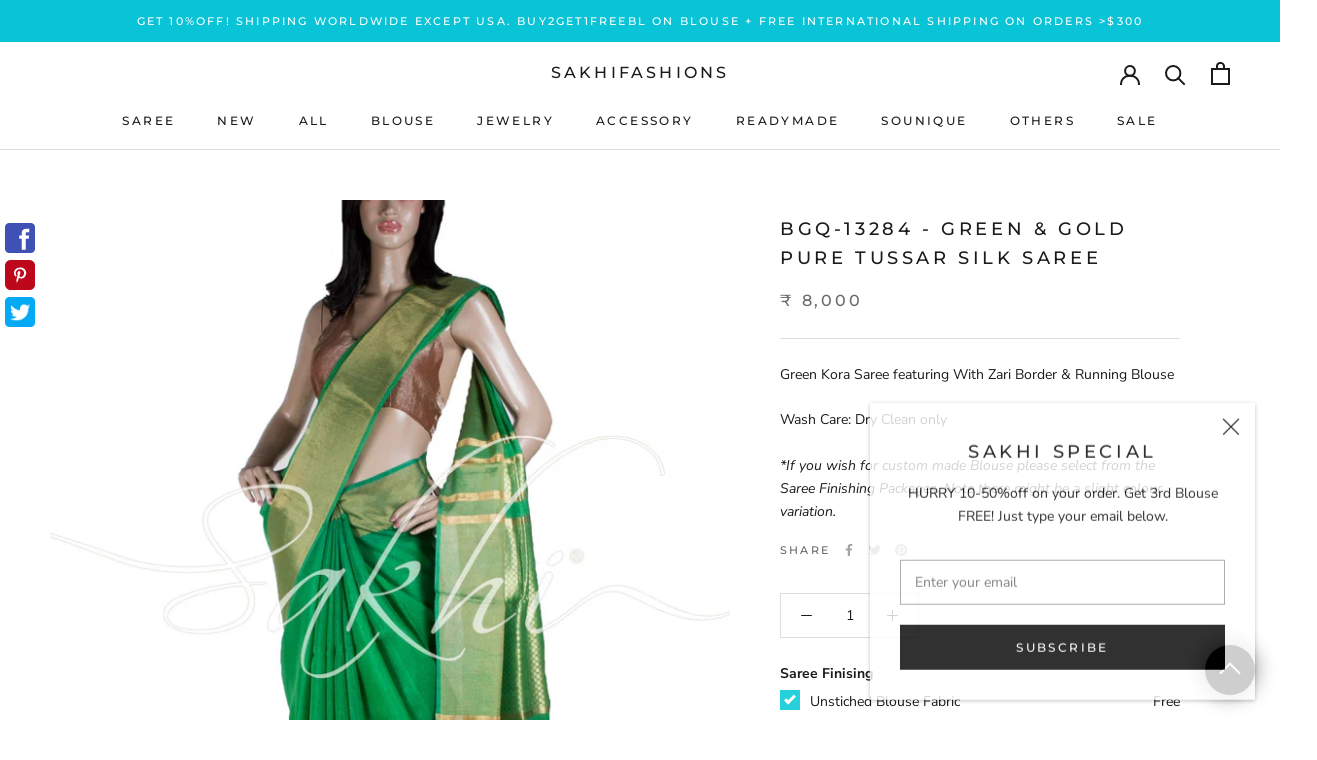

--- FILE ---
content_type: text/html; charset=utf-8
request_url: https://www.sakhifashions.com/products/bgq-13284-green-gold-pure-tussar-silk-saree
body_size: 75494
content:
<!doctype html>

<html class="no-js" lang="en">
  <head>
<meta name="google-site-verification" content="Jc83vG58fCfG4WH89_d5L_GiTt8GoP7ElI0SGyzpm-I" />
    <meta charset="utf-8"> 
    <meta http-equiv="X-UA-Compatible" content="IE=edge,chrome=1">
    <meta name="viewport" content="width=device-width, initial-scale=1.0, height=device-height, minimum-scale=1.0, user-scalable=0">
    <meta name="theme-color" content="">
<meta name="facebook-domain-verification" content="sgt57iyksk7vvlslgo87vahgb5idhs" />
    <title>
      Green &amp; Gold Pure Tussar Silk Saree | Sakhi Fashions &ndash; sakhifashions
    </title><meta name="description" content="Buy Green &amp; Gold Pure Tussar Silk Saree online at Sakhi Fashions. Order now for free worldwide shipping"><link rel="canonical" href="https://www.sakhifashions.com/products/bgq-13284-green-gold-pure-tussar-silk-saree"><link rel="shortcut icon" href="//www.sakhifashions.com/cdn/shop/files/FAV_icon_SAKHI_NR_48x48.jpg?v=1613543109" type="image/png"><meta property="og:type" content="product">
  <meta property="og:title" content="BGQ-13284 - Green &amp; Gold Pure Tussar Silk Saree"><meta property="og:image" content="http://www.sakhifashions.com/cdn/shop/products/bgq-13284_grande.jpg?v=1578727941">
    <meta property="og:image:secure_url" content="https://www.sakhifashions.com/cdn/shop/products/bgq-13284_grande.jpg?v=1578727941"><meta property="product:price:amount" content="8,000">
  <meta property="product:price:currency" content="INR"><meta property="og:description" content="Buy Green &amp; Gold Pure Tussar Silk Saree online at Sakhi Fashions. Order now for free worldwide shipping"><meta property="og:url" content="https://www.sakhifashions.com/products/bgq-13284-green-gold-pure-tussar-silk-saree">
<meta property="og:site_name" content="sakhifashions"><meta name="twitter:card" content="summary"><meta name="twitter:title" content="BGQ-13284 - Green & Gold Pure Tussar Silk Saree">
  <meta name="twitter:description" content=" Green Kora Saree featuring  With Zari Border &amp;amp; Running BlouseWash Care: Dry Clean only*If you wish for custom made Blouse please select from the Saree Finishing Packages. Note there might be a slight colour variation.">
  <meta name="twitter:image" content="https://www.sakhifashions.com/cdn/shop/products/bgq-13284_600x600_crop_center.jpg?v=1578727941">

    <script>window.performance && window.performance.mark && window.performance.mark('shopify.content_for_header.start');</script><meta name="google-site-verification" content="xKto469ZqP0PofYETpJLHbpMX6xPsNobhjnthKH4HNc">
<meta id="shopify-digital-wallet" name="shopify-digital-wallet" content="/25413615652/digital_wallets/dialog">
<link rel="alternate" type="application/json+oembed" href="https://www.sakhifashions.com/products/bgq-13284-green-gold-pure-tussar-silk-saree.oembed">
<script async="async" src="/checkouts/internal/preloads.js?locale=en-IN"></script>
<script id="shopify-features" type="application/json">{"accessToken":"0b01227b53f39836d6281e157c95aa6c","betas":["rich-media-storefront-analytics"],"domain":"www.sakhifashions.com","predictiveSearch":true,"shopId":25413615652,"locale":"en"}</script>
<script>var Shopify = Shopify || {};
Shopify.shop = "sakhifashionsin.myshopify.com";
Shopify.locale = "en";
Shopify.currency = {"active":"INR","rate":"1.0"};
Shopify.country = "IN";
Shopify.theme = {"name":"MM DEV R: [MERGE] Filters + Live ❤ By MARMETO","id":146233327864,"schema_name":"Prestige","schema_version":"4.5.5","theme_store_id":855,"role":"main"};
Shopify.theme.handle = "null";
Shopify.theme.style = {"id":null,"handle":null};
Shopify.cdnHost = "www.sakhifashions.com/cdn";
Shopify.routes = Shopify.routes || {};
Shopify.routes.root = "/";</script>
<script type="module">!function(o){(o.Shopify=o.Shopify||{}).modules=!0}(window);</script>
<script>!function(o){function n(){var o=[];function n(){o.push(Array.prototype.slice.apply(arguments))}return n.q=o,n}var t=o.Shopify=o.Shopify||{};t.loadFeatures=n(),t.autoloadFeatures=n()}(window);</script>
<script id="shop-js-analytics" type="application/json">{"pageType":"product"}</script>
<script defer="defer" async type="module" src="//www.sakhifashions.com/cdn/shopifycloud/shop-js/modules/v2/client.init-shop-cart-sync_BApSsMSl.en.esm.js"></script>
<script defer="defer" async type="module" src="//www.sakhifashions.com/cdn/shopifycloud/shop-js/modules/v2/chunk.common_CBoos6YZ.esm.js"></script>
<script type="module">
  await import("//www.sakhifashions.com/cdn/shopifycloud/shop-js/modules/v2/client.init-shop-cart-sync_BApSsMSl.en.esm.js");
await import("//www.sakhifashions.com/cdn/shopifycloud/shop-js/modules/v2/chunk.common_CBoos6YZ.esm.js");

  window.Shopify.SignInWithShop?.initShopCartSync?.({"fedCMEnabled":true,"windoidEnabled":true});

</script>
<script>(function() {
  var isLoaded = false;
  function asyncLoad() {
    if (isLoaded) return;
    isLoaded = true;
    var urls = ["https:\/\/d23dclunsivw3h.cloudfront.net\/redirect-app.js?shop=sakhifashionsin.myshopify.com","https:\/\/atlantis.live.zoko.io\/scripts\/main.js?v=v2\u0026shop=sakhifashionsin.myshopify.com","https:\/\/atlantis.live.zoko.io\/scripts\/main.js?v=v2\u0026shop=sakhifashionsin.myshopify.com"];
    for (var i = 0; i < urls.length; i++) {
      var s = document.createElement('script');
      s.type = 'text/javascript';
      s.async = true;
      s.src = urls[i];
      var x = document.getElementsByTagName('script')[0];
      x.parentNode.insertBefore(s, x);
    }
  };
  if(window.attachEvent) {
    window.attachEvent('onload', asyncLoad);
  } else {
    window.addEventListener('load', asyncLoad, false);
  }
})();</script>
<script id="__st">var __st={"a":25413615652,"offset":19800,"reqid":"7b5b5eaa-51ab-4881-87dd-e4df1a63bccf-1768866883","pageurl":"www.sakhifashions.com\/products\/bgq-13284-green-gold-pure-tussar-silk-saree","u":"d87fec2bc488","p":"product","rtyp":"product","rid":4458424467492};</script>
<script>window.ShopifyPaypalV4VisibilityTracking = true;</script>
<script id="captcha-bootstrap">!function(){'use strict';const t='contact',e='account',n='new_comment',o=[[t,t],['blogs',n],['comments',n],[t,'customer']],c=[[e,'customer_login'],[e,'guest_login'],[e,'recover_customer_password'],[e,'create_customer']],r=t=>t.map((([t,e])=>`form[action*='/${t}']:not([data-nocaptcha='true']) input[name='form_type'][value='${e}']`)).join(','),a=t=>()=>t?[...document.querySelectorAll(t)].map((t=>t.form)):[];function s(){const t=[...o],e=r(t);return a(e)}const i='password',u='form_key',d=['recaptcha-v3-token','g-recaptcha-response','h-captcha-response',i],f=()=>{try{return window.sessionStorage}catch{return}},m='__shopify_v',_=t=>t.elements[u];function p(t,e,n=!1){try{const o=window.sessionStorage,c=JSON.parse(o.getItem(e)),{data:r}=function(t){const{data:e,action:n}=t;return t[m]||n?{data:e,action:n}:{data:t,action:n}}(c);for(const[e,n]of Object.entries(r))t.elements[e]&&(t.elements[e].value=n);n&&o.removeItem(e)}catch(o){console.error('form repopulation failed',{error:o})}}const l='form_type',E='cptcha';function T(t){t.dataset[E]=!0}const w=window,h=w.document,L='Shopify',v='ce_forms',y='captcha';let A=!1;((t,e)=>{const n=(g='f06e6c50-85a8-45c8-87d0-21a2b65856fe',I='https://cdn.shopify.com/shopifycloud/storefront-forms-hcaptcha/ce_storefront_forms_captcha_hcaptcha.v1.5.2.iife.js',D={infoText:'Protected by hCaptcha',privacyText:'Privacy',termsText:'Terms'},(t,e,n)=>{const o=w[L][v],c=o.bindForm;if(c)return c(t,g,e,D).then(n);var r;o.q.push([[t,g,e,D],n]),r=I,A||(h.body.append(Object.assign(h.createElement('script'),{id:'captcha-provider',async:!0,src:r})),A=!0)});var g,I,D;w[L]=w[L]||{},w[L][v]=w[L][v]||{},w[L][v].q=[],w[L][y]=w[L][y]||{},w[L][y].protect=function(t,e){n(t,void 0,e),T(t)},Object.freeze(w[L][y]),function(t,e,n,w,h,L){const[v,y,A,g]=function(t,e,n){const i=e?o:[],u=t?c:[],d=[...i,...u],f=r(d),m=r(i),_=r(d.filter((([t,e])=>n.includes(e))));return[a(f),a(m),a(_),s()]}(w,h,L),I=t=>{const e=t.target;return e instanceof HTMLFormElement?e:e&&e.form},D=t=>v().includes(t);t.addEventListener('submit',(t=>{const e=I(t);if(!e)return;const n=D(e)&&!e.dataset.hcaptchaBound&&!e.dataset.recaptchaBound,o=_(e),c=g().includes(e)&&(!o||!o.value);(n||c)&&t.preventDefault(),c&&!n&&(function(t){try{if(!f())return;!function(t){const e=f();if(!e)return;const n=_(t);if(!n)return;const o=n.value;o&&e.removeItem(o)}(t);const e=Array.from(Array(32),(()=>Math.random().toString(36)[2])).join('');!function(t,e){_(t)||t.append(Object.assign(document.createElement('input'),{type:'hidden',name:u})),t.elements[u].value=e}(t,e),function(t,e){const n=f();if(!n)return;const o=[...t.querySelectorAll(`input[type='${i}']`)].map((({name:t})=>t)),c=[...d,...o],r={};for(const[a,s]of new FormData(t).entries())c.includes(a)||(r[a]=s);n.setItem(e,JSON.stringify({[m]:1,action:t.action,data:r}))}(t,e)}catch(e){console.error('failed to persist form',e)}}(e),e.submit())}));const S=(t,e)=>{t&&!t.dataset[E]&&(n(t,e.some((e=>e===t))),T(t))};for(const o of['focusin','change'])t.addEventListener(o,(t=>{const e=I(t);D(e)&&S(e,y())}));const B=e.get('form_key'),M=e.get(l),P=B&&M;t.addEventListener('DOMContentLoaded',(()=>{const t=y();if(P)for(const e of t)e.elements[l].value===M&&p(e,B);[...new Set([...A(),...v().filter((t=>'true'===t.dataset.shopifyCaptcha))])].forEach((e=>S(e,t)))}))}(h,new URLSearchParams(w.location.search),n,t,e,['guest_login'])})(!0,!0)}();</script>
<script integrity="sha256-4kQ18oKyAcykRKYeNunJcIwy7WH5gtpwJnB7kiuLZ1E=" data-source-attribution="shopify.loadfeatures" defer="defer" src="//www.sakhifashions.com/cdn/shopifycloud/storefront/assets/storefront/load_feature-a0a9edcb.js" crossorigin="anonymous"></script>
<script data-source-attribution="shopify.dynamic_checkout.dynamic.init">var Shopify=Shopify||{};Shopify.PaymentButton=Shopify.PaymentButton||{isStorefrontPortableWallets:!0,init:function(){window.Shopify.PaymentButton.init=function(){};var t=document.createElement("script");t.src="https://www.sakhifashions.com/cdn/shopifycloud/portable-wallets/latest/portable-wallets.en.js",t.type="module",document.head.appendChild(t)}};
</script>
<script data-source-attribution="shopify.dynamic_checkout.buyer_consent">
  function portableWalletsHideBuyerConsent(e){var t=document.getElementById("shopify-buyer-consent"),n=document.getElementById("shopify-subscription-policy-button");t&&n&&(t.classList.add("hidden"),t.setAttribute("aria-hidden","true"),n.removeEventListener("click",e))}function portableWalletsShowBuyerConsent(e){var t=document.getElementById("shopify-buyer-consent"),n=document.getElementById("shopify-subscription-policy-button");t&&n&&(t.classList.remove("hidden"),t.removeAttribute("aria-hidden"),n.addEventListener("click",e))}window.Shopify?.PaymentButton&&(window.Shopify.PaymentButton.hideBuyerConsent=portableWalletsHideBuyerConsent,window.Shopify.PaymentButton.showBuyerConsent=portableWalletsShowBuyerConsent);
</script>
<script data-source-attribution="shopify.dynamic_checkout.cart.bootstrap">document.addEventListener("DOMContentLoaded",(function(){function t(){return document.querySelector("shopify-accelerated-checkout-cart, shopify-accelerated-checkout")}if(t())Shopify.PaymentButton.init();else{new MutationObserver((function(e,n){t()&&(Shopify.PaymentButton.init(),n.disconnect())})).observe(document.body,{childList:!0,subtree:!0})}}));
</script>

<script>window.performance && window.performance.mark && window.performance.mark('shopify.content_for_header.end');</script>

    <link rel="stylesheet" href="//www.sakhifashions.com/cdn/shop/t/36/assets/theme.scss.css?v=156796876519952006271764309502">
    <link rel="stylesheet" href="//www.sakhifashions.com/cdn/shop/t/36/assets/magnific-popup.css?v=65451962456944049981731061632">
    <link rel="stylesheet" href="//www.sakhifashions.com/cdn/shop/t/36/assets/owl.carousel.css?v=103640546699724732651731061632">
    <link rel="stylesheet" href="//www.sakhifashions.com/cdn/shop/t/36/assets/animate.css?v=138343983526384842251731061632">

    <script>
      // This allows to expose several variables to the global scope, to be used in scripts
      window.theme = {
        template: "product",
        localeRootUrl: '',
        shopCurrency: "INR",
        moneyFormat: "₹ {{amount_no_decimals}}",
        moneyWithCurrencyFormat: "₹ {{amount_no_decimals}}",
        useNativeMultiCurrency: false,
        currencyConversionEnabled: false,
        currencyConversionMoneyFormat: "money_format",
        currencyConversionRoundAmounts: true,
        productImageSize: "natural",
        searchMode: "product,article",
        showPageTransition: true,
        showElementStaggering: true,
        showImageZooming: true
      };

      window.languages = {
        cartAddNote: "Add Order Note",
        cartEditNote: "Edit Order Note",
        productImageLoadingError: "This image could not be loaded. Please try to reload the page.",
        productFormAddToCart: "Add to cart",
        productFormUnavailable: "Unavailable",
        productFormSoldOut: "Sold Out",
        shippingEstimatorOneResult: "1 option available:",
        shippingEstimatorMoreResults: "{{count}} options available:",
        shippingEstimatorNoResults: "No shipping could be found"
      };

      window.lazySizesConfig = {
        loadHidden: false,
        hFac: 0.5,
        expFactor: 2,
        ricTimeout: 150,
        lazyClass: 'Image--lazyLoad',
        loadingClass: 'Image--lazyLoading',
        loadedClass: 'Image--lazyLoaded'
      };

      document.documentElement.className = document.documentElement.className.replace('no-js', 'js');
      document.documentElement.style.setProperty('--window-height', window.innerHeight + 'px');

      // We do a quick detection of some features (we could use Modernizr but for so little...)
      (function() {
        document.documentElement.className += ((window.CSS && window.CSS.supports('(position: sticky) or (position: -webkit-sticky)')) ? ' supports-sticky' : ' no-supports-sticky');
        document.documentElement.className += (window.matchMedia('(-moz-touch-enabled: 1), (hover: none)')).matches ? ' no-supports-hover' : ' supports-hover';
      }());
    </script>

    <script src="//www.sakhifashions.com/cdn/shop/t/36/assets/lazysizes.min.js?v=174358363404432586981731061632" async></script>

    
<script>
      /*! jQuery v3.4.1 | (c) JS Foundation and other contributors | jquery.org/license */
      !function(e,t){"use strict";"object"==typeof module&&"object"==typeof module.exports?module.exports=e.document?t(e,!0):function(e){if(!e.document)throw new Error("jQuery requires a window with a document");return t(e)}:t(e)}("undefined"!=typeof window?window:this,function(C,e){"use strict";var t=[],E=C.document,r=Object.getPrototypeOf,s=t.slice,g=t.concat,u=t.push,i=t.indexOf,n={},o=n.toString,v=n.hasOwnProperty,a=v.toString,l=a.call(Object),y={},m=function(e){return"function"==typeof e&&"number"!=typeof e.nodeType},x=function(e){return null!=e&&e===e.window},c={type:!0,src:!0,nonce:!0,noModule:!0};function b(e,t,n){var r,i,o=(n=n||E).createElement("script");if(o.text=e,t)for(r in c)(i=t[r]||t.getAttribute&&t.getAttribute(r))&&o.setAttribute(r,i);n.head.appendChild(o).parentNode.removeChild(o)}function w(e){return null==e?e+"":"object"==typeof e||"function"==typeof e?n[o.call(e)]||"object":typeof e}var f="3.4.1",k=function(e,t){return new k.fn.init(e,t)},p=/^[\s\uFEFF\xA0]+|[\s\uFEFF\xA0]+$/g;function d(e){var t=!!e&&"length"in e&&e.length,n=w(e);return!m(e)&&!x(e)&&("array"===n||0===t||"number"==typeof t&&0<t&&t-1 in e)}k.fn=k.prototype={jquery:f,constructor:k,length:0,toArray:function(){return s.call(this)},get:function(e){return null==e?s.call(this):e<0?this[e+this.length]:this[e]},pushStack:function(e){var t=k.merge(this.constructor(),e);return t.prevObject=this,t},each:function(e){return k.each(this,e)},map:function(n){return this.pushStack(k.map(this,function(e,t){return n.call(e,t,e)}))},slice:function(){return this.pushStack(s.apply(this,arguments))},first:function(){return this.eq(0)},last:function(){return this.eq(-1)},eq:function(e){var t=this.length,n=+e+(e<0?t:0);return this.pushStack(0<=n&&n<t?[this[n]]:[])},end:function(){return this.prevObject||this.constructor()},push:u,sort:t.sort,splice:t.splice},k.extend=k.fn.extend=function(){var e,t,n,r,i,o,a=arguments[0]||{},s=1,u=arguments.length,l=!1;for("boolean"==typeof a&&(l=a,a=arguments[s]||{},s++),"object"==typeof a||m(a)||(a={}),s===u&&(a=this,s--);s<u;s++)if(null!=(e=arguments[s]))for(t in e)r=e[t],"__proto__"!==t&&a!==r&&(l&&r&&(k.isPlainObject(r)||(i=Array.isArray(r)))?(n=a[t],o=i&&!Array.isArray(n)?[]:i||k.isPlainObject(n)?n:{},i=!1,a[t]=k.extend(l,o,r)):void 0!==r&&(a[t]=r));return a},k.extend({expando:"jQuery"+(f+Math.random()).replace(/\D/g,""),isReady:!0,error:function(e){throw new Error(e)},noop:function(){},isPlainObject:function(e){var t,n;return!(!e||"[object Object]"!==o.call(e))&&(!(t=r(e))||"function"==typeof(n=v.call(t,"constructor")&&t.constructor)&&a.call(n)===l)},isEmptyObject:function(e){var t;for(t in e)return!1;return!0},globalEval:function(e,t){b(e,{nonce:t&&t.nonce})},each:function(e,t){var n,r=0;if(d(e)){for(n=e.length;r<n;r++)if(!1===t.call(e[r],r,e[r]))break}else for(r in e)if(!1===t.call(e[r],r,e[r]))break;return e},trim:function(e){return null==e?"":(e+"").replace(p,"")},makeArray:function(e,t){var n=t||[];return null!=e&&(d(Object(e))?k.merge(n,"string"==typeof e?[e]:e):u.call(n,e)),n},inArray:function(e,t,n){return null==t?-1:i.call(t,e,n)},merge:function(e,t){for(var n=+t.length,r=0,i=e.length;r<n;r++)e[i++]=t[r];return e.length=i,e},grep:function(e,t,n){for(var r=[],i=0,o=e.length,a=!n;i<o;i++)!t(e[i],i)!==a&&r.push(e[i]);return r},map:function(e,t,n){var r,i,o=0,a=[];if(d(e))for(r=e.length;o<r;o++)null!=(i=t(e[o],o,n))&&a.push(i);else for(o in e)null!=(i=t(e[o],o,n))&&a.push(i);return g.apply([],a)},guid:1,support:y}),"function"==typeof Symbol&&(k.fn[Symbol.iterator]=t[Symbol.iterator]),k.each("Boolean Number String Function Array Date RegExp Object Error Symbol".split(" "),function(e,t){n["[object "+t+"]"]=t.toLowerCase()});var h=function(n){var e,d,b,o,i,h,f,g,w,u,l,T,C,a,E,v,s,c,y,k="sizzle"+1*new Date,m=n.document,S=0,r=0,p=ue(),x=ue(),N=ue(),A=ue(),D=function(e,t){return e===t&&(l=!0),0},j={}.hasOwnProperty,t=[],q=t.pop,L=t.push,H=t.push,O=t.slice,P=function(e,t){for(var n=0,r=e.length;n<r;n++)if(e[n]===t)return n;return-1},R="checked|selected|async|autofocus|autoplay|controls|defer|disabled|hidden|ismap|loop|multiple|open|readonly|required|scoped",M="[\\x20\\t\\r\\n\\f]",I="(?:\\\\.|[\\w-]|[^\0-\\xa0])+",W="\\["+M+"*("+I+")(?:"+M+"*([*^$|!~]?=)"+M+"*(?:'((?:\\\\.|[^\\\\'])*)'|\"((?:\\\\.|[^\\\\\"])*)\"|("+I+"))|)"+M+"*\\]",$=":("+I+")(?:\\((('((?:\\\\.|[^\\\\'])*)'|\"((?:\\\\.|[^\\\\\"])*)\")|((?:\\\\.|[^\\\\()[\\]]|"+W+")*)|.*)\\)|)",F=new RegExp(M+"+","g"),B=new RegExp("^"+M+"+|((?:^|[^\\\\])(?:\\\\.)*)"+M+"+$","g"),_=new RegExp("^"+M+"*,"+M+"*"),z=new RegExp("^"+M+"*([>+~]|"+M+")"+M+"*"),U=new RegExp(M+"|>"),X=new RegExp($),V=new RegExp("^"+I+"$"),G={ID:new RegExp("^#("+I+")"),CLASS:new RegExp("^\\.("+I+")"),TAG:new RegExp("^("+I+"|[*])"),ATTR:new RegExp("^"+W),PSEUDO:new RegExp("^"+$),CHILD:new RegExp("^:(only|first|last|nth|nth-last)-(child|of-type)(?:\\("+M+"*(even|odd|(([+-]|)(\\d*)n|)"+M+"*(?:([+-]|)"+M+"*(\\d+)|))"+M+"*\\)|)","i"),bool:new RegExp("^(?:"+R+")$","i"),needsContext:new RegExp("^"+M+"*[>+~]|:(even|odd|eq|gt|lt|nth|first|last)(?:\\("+M+"*((?:-\\d)?\\d*)"+M+"*\\)|)(?=[^-]|$)","i")},Y=/HTML$/i,Q=/^(?:input|select|textarea|button)$/i,J=/^h\d$/i,K=/^[^{]+\{\s*\[native \w/,Z=/^(?:#([\w-]+)|(\w+)|\.([\w-]+))$/,ee=/[+~]/,te=new RegExp("\\\\([\\da-f]{1,6}"+M+"?|("+M+")|.)","ig"),ne=function(e,t,n){var r="0x"+t-65536;return r!=r||n?t:r<0?String.fromCharCode(r+65536):String.fromCharCode(r>>10|55296,1023&r|56320)},re=/([\0-\x1f\x7f]|^-?\d)|^-$|[^\0-\x1f\x7f-\uFFFF\w-]/g,ie=function(e,t){return t?"\0"===e?"\ufffd":e.slice(0,-1)+"\\"+e.charCodeAt(e.length-1).toString(16)+" ":"\\"+e},oe=function(){T()},ae=be(function(e){return!0===e.disabled&&"fieldset"===e.nodeName.toLowerCase()},{dir:"parentNode",next:"legend"});try{H.apply(t=O.call(m.childNodes),m.childNodes),t[m.childNodes.length].nodeType}catch(e){H={apply:t.length?function(e,t){L.apply(e,O.call(t))}:function(e,t){var n=e.length,r=0;while(e[n++]=t[r++]);e.length=n-1}}}function se(t,e,n,r){var i,o,a,s,u,l,c,f=e&&e.ownerDocument,p=e?e.nodeType:9;if(n=n||[],"string"!=typeof t||!t||1!==p&&9!==p&&11!==p)return n;if(!r&&((e?e.ownerDocument||e:m)!==C&&T(e),e=e||C,E)){if(11!==p&&(u=Z.exec(t)))if(i=u[1]){if(9===p){if(!(a=e.getElementById(i)))return n;if(a.id===i)return n.push(a),n}else if(f&&(a=f.getElementById(i))&&y(e,a)&&a.id===i)return n.push(a),n}else{if(u[2])return H.apply(n,e.getElementsByTagName(t)),n;if((i=u[3])&&d.getElementsByClassName&&e.getElementsByClassName)return H.apply(n,e.getElementsByClassName(i)),n}if(d.qsa&&!A[t+" "]&&(!v||!v.test(t))&&(1!==p||"object"!==e.nodeName.toLowerCase())){if(c=t,f=e,1===p&&U.test(t)){(s=e.getAttribute("id"))?s=s.replace(re,ie):e.setAttribute("id",s=k),o=(l=h(t)).length;while(o--)l[o]="#"+s+" "+xe(l[o]);c=l.join(","),f=ee.test(t)&&ye(e.parentNode)||e}try{return H.apply(n,f.querySelectorAll(c)),n}catch(e){A(t,!0)}finally{s===k&&e.removeAttribute("id")}}}return g(t.replace(B,"$1"),e,n,r)}function ue(){var r=[];return function e(t,n){return r.push(t+" ")>b.cacheLength&&delete e[r.shift()],e[t+" "]=n}}function le(e){return e[k]=!0,e}function ce(e){var t=C.createElement("fieldset");try{return!!e(t)}catch(e){return!1}finally{t.parentNode&&t.parentNode.removeChild(t),t=null}}function fe(e,t){var n=e.split("|"),r=n.length;while(r--)b.attrHandle[n[r]]=t}function pe(e,t){var n=t&&e,r=n&&1===e.nodeType&&1===t.nodeType&&e.sourceIndex-t.sourceIndex;if(r)return r;if(n)while(n=n.nextSibling)if(n===t)return-1;return e?1:-1}function de(t){return function(e){return"input"===e.nodeName.toLowerCase()&&e.type===t}}function he(n){return function(e){var t=e.nodeName.toLowerCase();return("input"===t||"button"===t)&&e.type===n}}function ge(t){return function(e){return"form"in e?e.parentNode&&!1===e.disabled?"label"in e?"label"in e.parentNode?e.parentNode.disabled===t:e.disabled===t:e.isDisabled===t||e.isDisabled!==!t&&ae(e)===t:e.disabled===t:"label"in e&&e.disabled===t}}function ve(a){return le(function(o){return o=+o,le(function(e,t){var n,r=a([],e.length,o),i=r.length;while(i--)e[n=r[i]]&&(e[n]=!(t[n]=e[n]))})})}function ye(e){return e&&"undefined"!=typeof e.getElementsByTagName&&e}for(e in d=se.support={},i=se.isXML=function(e){var t=e.namespaceURI,n=(e.ownerDocument||e).documentElement;return!Y.test(t||n&&n.nodeName||"HTML")},T=se.setDocument=function(e){var t,n,r=e?e.ownerDocument||e:m;return r!==C&&9===r.nodeType&&r.documentElement&&(a=(C=r).documentElement,E=!i(C),m!==C&&(n=C.defaultView)&&n.top!==n&&(n.addEventListener?n.addEventListener("unload",oe,!1):n.attachEvent&&n.attachEvent("onunload",oe)),d.attributes=ce(function(e){return e.className="i",!e.getAttribute("className")}),d.getElementsByTagName=ce(function(e){return e.appendChild(C.createComment("")),!e.getElementsByTagName("*").length}),d.getElementsByClassName=K.test(C.getElementsByClassName),d.getById=ce(function(e){return a.appendChild(e).id=k,!C.getElementsByName||!C.getElementsByName(k).length}),d.getById?(b.filter.ID=function(e){var t=e.replace(te,ne);return function(e){return e.getAttribute("id")===t}},b.find.ID=function(e,t){if("undefined"!=typeof t.getElementById&&E){var n=t.getElementById(e);return n?[n]:[]}}):(b.filter.ID=function(e){var n=e.replace(te,ne);return function(e){var t="undefined"!=typeof e.getAttributeNode&&e.getAttributeNode("id");return t&&t.value===n}},b.find.ID=function(e,t){if("undefined"!=typeof t.getElementById&&E){var n,r,i,o=t.getElementById(e);if(o){if((n=o.getAttributeNode("id"))&&n.value===e)return[o];i=t.getElementsByName(e),r=0;while(o=i[r++])if((n=o.getAttributeNode("id"))&&n.value===e)return[o]}return[]}}),b.find.TAG=d.getElementsByTagName?function(e,t){return"undefined"!=typeof t.getElementsByTagName?t.getElementsByTagName(e):d.qsa?t.querySelectorAll(e):void 0}:function(e,t){var n,r=[],i=0,o=t.getElementsByTagName(e);if("*"===e){while(n=o[i++])1===n.nodeType&&r.push(n);return r}return o},b.find.CLASS=d.getElementsByClassName&&function(e,t){if("undefined"!=typeof t.getElementsByClassName&&E)return t.getElementsByClassName(e)},s=[],v=[],(d.qsa=K.test(C.querySelectorAll))&&(ce(function(e){a.appendChild(e).innerHTML="<a id='"+k+"'></a><select id='"+k+"-\r\\' msallowcapture=''><option selected=''></option></select>",e.querySelectorAll("[msallowcapture^='']").length&&v.push("[*^$]="+M+"*(?:''|\"\")"),e.querySelectorAll("[selected]").length||v.push("\\["+M+"*(?:value|"+R+")"),e.querySelectorAll("[id~="+k+"-]").length||v.push("~="),e.querySelectorAll(":checked").length||v.push(":checked"),e.querySelectorAll("a#"+k+"+*").length||v.push(".#.+[+~]")}),ce(function(e){e.innerHTML="<a href='' disabled='disabled'></a><select disabled='disabled'><option/></select>";var t=C.createElement("input");t.setAttribute("type","hidden"),e.appendChild(t).setAttribute("name","D"),e.querySelectorAll("[name=d]").length&&v.push("name"+M+"*[*^$|!~]?="),2!==e.querySelectorAll(":enabled").length&&v.push(":enabled",":disabled"),a.appendChild(e).disabled=!0,2!==e.querySelectorAll(":disabled").length&&v.push(":enabled",":disabled"),e.querySelectorAll("*,:x"),v.push(",.*:")})),(d.matchesSelector=K.test(c=a.matches||a.webkitMatchesSelector||a.mozMatchesSelector||a.oMatchesSelector||a.msMatchesSelector))&&ce(function(e){d.disconnectedMatch=c.call(e,"*"),c.call(e,"[s!='']:x"),s.push("!=",$)}),v=v.length&&new RegExp(v.join("|")),s=s.length&&new RegExp(s.join("|")),t=K.test(a.compareDocumentPosition),y=t||K.test(a.contains)?function(e,t){var n=9===e.nodeType?e.documentElement:e,r=t&&t.parentNode;return e===r||!(!r||1!==r.nodeType||!(n.contains?n.contains(r):e.compareDocumentPosition&&16&e.compareDocumentPosition(r)))}:function(e,t){if(t)while(t=t.parentNode)if(t===e)return!0;return!1},D=t?function(e,t){if(e===t)return l=!0,0;var n=!e.compareDocumentPosition-!t.compareDocumentPosition;return n||(1&(n=(e.ownerDocument||e)===(t.ownerDocument||t)?e.compareDocumentPosition(t):1)||!d.sortDetached&&t.compareDocumentPosition(e)===n?e===C||e.ownerDocument===m&&y(m,e)?-1:t===C||t.ownerDocument===m&&y(m,t)?1:u?P(u,e)-P(u,t):0:4&n?-1:1)}:function(e,t){if(e===t)return l=!0,0;var n,r=0,i=e.parentNode,o=t.parentNode,a=[e],s=[t];if(!i||!o)return e===C?-1:t===C?1:i?-1:o?1:u?P(u,e)-P(u,t):0;if(i===o)return pe(e,t);n=e;while(n=n.parentNode)a.unshift(n);n=t;while(n=n.parentNode)s.unshift(n);while(a[r]===s[r])r++;return r?pe(a[r],s[r]):a[r]===m?-1:s[r]===m?1:0}),C},se.matches=function(e,t){return se(e,null,null,t)},se.matchesSelector=function(e,t){if((e.ownerDocument||e)!==C&&T(e),d.matchesSelector&&E&&!A[t+" "]&&(!s||!s.test(t))&&(!v||!v.test(t)))try{var n=c.call(e,t);if(n||d.disconnectedMatch||e.document&&11!==e.document.nodeType)return n}catch(e){A(t,!0)}return 0<se(t,C,null,[e]).length},se.contains=function(e,t){return(e.ownerDocument||e)!==C&&T(e),y(e,t)},se.attr=function(e,t){(e.ownerDocument||e)!==C&&T(e);var n=b.attrHandle[t.toLowerCase()],r=n&&j.call(b.attrHandle,t.toLowerCase())?n(e,t,!E):void 0;return void 0!==r?r:d.attributes||!E?e.getAttribute(t):(r=e.getAttributeNode(t))&&r.specified?r.value:null},se.escape=function(e){return(e+"").replace(re,ie)},se.error=function(e){throw new Error("Syntax error, unrecognized expression: "+e)},se.uniqueSort=function(e){var t,n=[],r=0,i=0;if(l=!d.detectDuplicates,u=!d.sortStable&&e.slice(0),e.sort(D),l){while(t=e[i++])t===e[i]&&(r=n.push(i));while(r--)e.splice(n[r],1)}return u=null,e},o=se.getText=function(e){var t,n="",r=0,i=e.nodeType;if(i){if(1===i||9===i||11===i){if("string"==typeof e.textContent)return e.textContent;for(e=e.firstChild;e;e=e.nextSibling)n+=o(e)}else if(3===i||4===i)return e.nodeValue}else while(t=e[r++])n+=o(t);return n},(b=se.selectors={cacheLength:50,createPseudo:le,match:G,attrHandle:{},find:{},relative:{">":{dir:"parentNode",first:!0}," ":{dir:"parentNode"},"+":{dir:"previousSibling",first:!0},"~":{dir:"previousSibling"}},preFilter:{ATTR:function(e){return e[1]=e[1].replace(te,ne),e[3]=(e[3]||e[4]||e[5]||"").replace(te,ne),"~="===e[2]&&(e[3]=" "+e[3]+" "),e.slice(0,4)},CHILD:function(e){return e[1]=e[1].toLowerCase(),"nth"===e[1].slice(0,3)?(e[3]||se.error(e[0]),e[4]=+(e[4]?e[5]+(e[6]||1):2*("even"===e[3]||"odd"===e[3])),e[5]=+(e[7]+e[8]||"odd"===e[3])):e[3]&&se.error(e[0]),e},PSEUDO:function(e){var t,n=!e[6]&&e[2];return G.CHILD.test(e[0])?null:(e[3]?e[2]=e[4]||e[5]||"":n&&X.test(n)&&(t=h(n,!0))&&(t=n.indexOf(")",n.length-t)-n.length)&&(e[0]=e[0].slice(0,t),e[2]=n.slice(0,t)),e.slice(0,3))}},filter:{TAG:function(e){var t=e.replace(te,ne).toLowerCase();return"*"===e?function(){return!0}:function(e){return e.nodeName&&e.nodeName.toLowerCase()===t}},CLASS:function(e){var t=p[e+" "];return t||(t=new RegExp("(^|"+M+")"+e+"("+M+"|$)"))&&p(e,function(e){return t.test("string"==typeof e.className&&e.className||"undefined"!=typeof e.getAttribute&&e.getAttribute("class")||"")})},ATTR:function(n,r,i){return function(e){var t=se.attr(e,n);return null==t?"!="===r:!r||(t+="","="===r?t===i:"!="===r?t!==i:"^="===r?i&&0===t.indexOf(i):"*="===r?i&&-1<t.indexOf(i):"$="===r?i&&t.slice(-i.length)===i:"~="===r?-1<(" "+t.replace(F," ")+" ").indexOf(i):"|="===r&&(t===i||t.slice(0,i.length+1)===i+"-"))}},CHILD:function(h,e,t,g,v){var y="nth"!==h.slice(0,3),m="last"!==h.slice(-4),x="of-type"===e;return 1===g&&0===v?function(e){return!!e.parentNode}:function(e,t,n){var r,i,o,a,s,u,l=y!==m?"nextSibling":"previousSibling",c=e.parentNode,f=x&&e.nodeName.toLowerCase(),p=!n&&!x,d=!1;if(c){if(y){while(l){a=e;while(a=a[l])if(x?a.nodeName.toLowerCase()===f:1===a.nodeType)return!1;u=l="only"===h&&!u&&"nextSibling"}return!0}if(u=[m?c.firstChild:c.lastChild],m&&p){d=(s=(r=(i=(o=(a=c)[k]||(a[k]={}))[a.uniqueID]||(o[a.uniqueID]={}))[h]||[])[0]===S&&r[1])&&r[2],a=s&&c.childNodes[s];while(a=++s&&a&&a[l]||(d=s=0)||u.pop())if(1===a.nodeType&&++d&&a===e){i[h]=[S,s,d];break}}else if(p&&(d=s=(r=(i=(o=(a=e)[k]||(a[k]={}))[a.uniqueID]||(o[a.uniqueID]={}))[h]||[])[0]===S&&r[1]),!1===d)while(a=++s&&a&&a[l]||(d=s=0)||u.pop())if((x?a.nodeName.toLowerCase()===f:1===a.nodeType)&&++d&&(p&&((i=(o=a[k]||(a[k]={}))[a.uniqueID]||(o[a.uniqueID]={}))[h]=[S,d]),a===e))break;return(d-=v)===g||d%g==0&&0<=d/g}}},PSEUDO:function(e,o){var t,a=b.pseudos[e]||b.setFilters[e.toLowerCase()]||se.error("unsupported pseudo: "+e);return a[k]?a(o):1<a.length?(t=[e,e,"",o],b.setFilters.hasOwnProperty(e.toLowerCase())?le(function(e,t){var n,r=a(e,o),i=r.length;while(i--)e[n=P(e,r[i])]=!(t[n]=r[i])}):function(e){return a(e,0,t)}):a}},pseudos:{not:le(function(e){var r=[],i=[],s=f(e.replace(B,"$1"));return s[k]?le(function(e,t,n,r){var i,o=s(e,null,r,[]),a=e.length;while(a--)(i=o[a])&&(e[a]=!(t[a]=i))}):function(e,t,n){return r[0]=e,s(r,null,n,i),r[0]=null,!i.pop()}}),has:le(function(t){return function(e){return 0<se(t,e).length}}),contains:le(function(t){return t=t.replace(te,ne),function(e){return-1<(e.textContent||o(e)).indexOf(t)}}),lang:le(function(n){return V.test(n||"")||se.error("unsupported lang: "+n),n=n.replace(te,ne).toLowerCase(),function(e){var t;do{if(t=E?e.lang:e.getAttribute("xml:lang")||e.getAttribute("lang"))return(t=t.toLowerCase())===n||0===t.indexOf(n+"-")}while((e=e.parentNode)&&1===e.nodeType);return!1}}),target:function(e){var t=n.location&&n.location.hash;return t&&t.slice(1)===e.id},root:function(e){return e===a},focus:function(e){return e===C.activeElement&&(!C.hasFocus||C.hasFocus())&&!!(e.type||e.href||~e.tabIndex)},enabled:ge(!1),disabled:ge(!0),checked:function(e){var t=e.nodeName.toLowerCase();return"input"===t&&!!e.checked||"option"===t&&!!e.selected},selected:function(e){return e.parentNode&&e.parentNode.selectedIndex,!0===e.selected},empty:function(e){for(e=e.firstChild;e;e=e.nextSibling)if(e.nodeType<6)return!1;return!0},parent:function(e){return!b.pseudos.empty(e)},header:function(e){return J.test(e.nodeName)},input:function(e){return Q.test(e.nodeName)},button:function(e){var t=e.nodeName.toLowerCase();return"input"===t&&"button"===e.type||"button"===t},text:function(e){var t;return"input"===e.nodeName.toLowerCase()&&"text"===e.type&&(null==(t=e.getAttribute("type"))||"text"===t.toLowerCase())},first:ve(function(){return[0]}),last:ve(function(e,t){return[t-1]}),eq:ve(function(e,t,n){return[n<0?n+t:n]}),even:ve(function(e,t){for(var n=0;n<t;n+=2)e.push(n);return e}),odd:ve(function(e,t){for(var n=1;n<t;n+=2)e.push(n);return e}),lt:ve(function(e,t,n){for(var r=n<0?n+t:t<n?t:n;0<=--r;)e.push(r);return e}),gt:ve(function(e,t,n){for(var r=n<0?n+t:n;++r<t;)e.push(r);return e})}}).pseudos.nth=b.pseudos.eq,{radio:!0,checkbox:!0,file:!0,password:!0,image:!0})b.pseudos[e]=de(e);for(e in{submit:!0,reset:!0})b.pseudos[e]=he(e);function me(){}function xe(e){for(var t=0,n=e.length,r="";t<n;t++)r+=e[t].value;return r}function be(s,e,t){var u=e.dir,l=e.next,c=l||u,f=t&&"parentNode"===c,p=r++;return e.first?function(e,t,n){while(e=e[u])if(1===e.nodeType||f)return s(e,t,n);return!1}:function(e,t,n){var r,i,o,a=[S,p];if(n){while(e=e[u])if((1===e.nodeType||f)&&s(e,t,n))return!0}else while(e=e[u])if(1===e.nodeType||f)if(i=(o=e[k]||(e[k]={}))[e.uniqueID]||(o[e.uniqueID]={}),l&&l===e.nodeName.toLowerCase())e=e[u]||e;else{if((r=i[c])&&r[0]===S&&r[1]===p)return a[2]=r[2];if((i[c]=a)[2]=s(e,t,n))return!0}return!1}}function we(i){return 1<i.length?function(e,t,n){var r=i.length;while(r--)if(!i[r](e,t,n))return!1;return!0}:i[0]}function Te(e,t,n,r,i){for(var o,a=[],s=0,u=e.length,l=null!=t;s<u;s++)(o=e[s])&&(n&&!n(o,r,i)||(a.push(o),l&&t.push(s)));return a}function Ce(d,h,g,v,y,e){return v&&!v[k]&&(v=Ce(v)),y&&!y[k]&&(y=Ce(y,e)),le(function(e,t,n,r){var i,o,a,s=[],u=[],l=t.length,c=e||function(e,t,n){for(var r=0,i=t.length;r<i;r++)se(e,t[r],n);return n}(h||"*",n.nodeType?[n]:n,[]),f=!d||!e&&h?c:Te(c,s,d,n,r),p=g?y||(e?d:l||v)?[]:t:f;if(g&&g(f,p,n,r),v){i=Te(p,u),v(i,[],n,r),o=i.length;while(o--)(a=i[o])&&(p[u[o]]=!(f[u[o]]=a))}if(e){if(y||d){if(y){i=[],o=p.length;while(o--)(a=p[o])&&i.push(f[o]=a);y(null,p=[],i,r)}o=p.length;while(o--)(a=p[o])&&-1<(i=y?P(e,a):s[o])&&(e[i]=!(t[i]=a))}}else p=Te(p===t?p.splice(l,p.length):p),y?y(null,t,p,r):H.apply(t,p)})}function Ee(e){for(var i,t,n,r=e.length,o=b.relative[e[0].type],a=o||b.relative[" "],s=o?1:0,u=be(function(e){return e===i},a,!0),l=be(function(e){return-1<P(i,e)},a,!0),c=[function(e,t,n){var r=!o&&(n||t!==w)||((i=t).nodeType?u(e,t,n):l(e,t,n));return i=null,r}];s<r;s++)if(t=b.relative[e[s].type])c=[be(we(c),t)];else{if((t=b.filter[e[s].type].apply(null,e[s].matches))[k]){for(n=++s;n<r;n++)if(b.relative[e[n].type])break;return Ce(1<s&&we(c),1<s&&xe(e.slice(0,s-1).concat({value:" "===e[s-2].type?"*":""})).replace(B,"$1"),t,s<n&&Ee(e.slice(s,n)),n<r&&Ee(e=e.slice(n)),n<r&&xe(e))}c.push(t)}return we(c)}return me.prototype=b.filters=b.pseudos,b.setFilters=new me,h=se.tokenize=function(e,t){var n,r,i,o,a,s,u,l=x[e+" "];if(l)return t?0:l.slice(0);a=e,s=[],u=b.preFilter;while(a){for(o in n&&!(r=_.exec(a))||(r&&(a=a.slice(r[0].length)||a),s.push(i=[])),n=!1,(r=z.exec(a))&&(n=r.shift(),i.push({value:n,type:r[0].replace(B," ")}),a=a.slice(n.length)),b.filter)!(r=G[o].exec(a))||u[o]&&!(r=u[o](r))||(n=r.shift(),i.push({value:n,type:o,matches:r}),a=a.slice(n.length));if(!n)break}return t?a.length:a?se.error(e):x(e,s).slice(0)},f=se.compile=function(e,t){var n,v,y,m,x,r,i=[],o=[],a=N[e+" "];if(!a){t||(t=h(e)),n=t.length;while(n--)(a=Ee(t[n]))[k]?i.push(a):o.push(a);(a=N(e,(v=o,m=0<(y=i).length,x=0<v.length,r=function(e,t,n,r,i){var o,a,s,u=0,l="0",c=e&&[],f=[],p=w,d=e||x&&b.find.TAG("*",i),h=S+=null==p?1:Math.random()||.1,g=d.length;for(i&&(w=t===C||t||i);l!==g&&null!=(o=d[l]);l++){if(x&&o){a=0,t||o.ownerDocument===C||(T(o),n=!E);while(s=v[a++])if(s(o,t||C,n)){r.push(o);break}i&&(S=h)}m&&((o=!s&&o)&&u--,e&&c.push(o))}if(u+=l,m&&l!==u){a=0;while(s=y[a++])s(c,f,t,n);if(e){if(0<u)while(l--)c[l]||f[l]||(f[l]=q.call(r));f=Te(f)}H.apply(r,f),i&&!e&&0<f.length&&1<u+y.length&&se.uniqueSort(r)}return i&&(S=h,w=p),c},m?le(r):r))).selector=e}return a},g=se.select=function(e,t,n,r){var i,o,a,s,u,l="function"==typeof e&&e,c=!r&&h(e=l.selector||e);if(n=n||[],1===c.length){if(2<(o=c[0]=c[0].slice(0)).length&&"ID"===(a=o[0]).type&&9===t.nodeType&&E&&b.relative[o[1].type]){if(!(t=(b.find.ID(a.matches[0].replace(te,ne),t)||[])[0]))return n;l&&(t=t.parentNode),e=e.slice(o.shift().value.length)}i=G.needsContext.test(e)?0:o.length;while(i--){if(a=o[i],b.relative[s=a.type])break;if((u=b.find[s])&&(r=u(a.matches[0].replace(te,ne),ee.test(o[0].type)&&ye(t.parentNode)||t))){if(o.splice(i,1),!(e=r.length&&xe(o)))return H.apply(n,r),n;break}}}return(l||f(e,c))(r,t,!E,n,!t||ee.test(e)&&ye(t.parentNode)||t),n},d.sortStable=k.split("").sort(D).join("")===k,d.detectDuplicates=!!l,T(),d.sortDetached=ce(function(e){return 1&e.compareDocumentPosition(C.createElement("fieldset"))}),ce(function(e){return e.innerHTML="<a href='#'></a>","#"===e.firstChild.getAttribute("href")})||fe("type|href|height|width",function(e,t,n){if(!n)return e.getAttribute(t,"type"===t.toLowerCase()?1:2)}),d.attributes&&ce(function(e){return e.innerHTML="<input/>",e.firstChild.setAttribute("value",""),""===e.firstChild.getAttribute("value")})||fe("value",function(e,t,n){if(!n&&"input"===e.nodeName.toLowerCase())return e.defaultValue}),ce(function(e){return null==e.getAttribute("disabled")})||fe(R,function(e,t,n){var r;if(!n)return!0===e[t]?t.toLowerCase():(r=e.getAttributeNode(t))&&r.specified?r.value:null}),se}(C);k.find=h,k.expr=h.selectors,k.expr[":"]=k.expr.pseudos,k.uniqueSort=k.unique=h.uniqueSort,k.text=h.getText,k.isXMLDoc=h.isXML,k.contains=h.contains,k.escapeSelector=h.escape;var T=function(e,t,n){var r=[],i=void 0!==n;while((e=e[t])&&9!==e.nodeType)if(1===e.nodeType){if(i&&k(e).is(n))break;r.push(e)}return r},S=function(e,t){for(var n=[];e;e=e.nextSibling)1===e.nodeType&&e!==t&&n.push(e);return n},N=k.expr.match.needsContext;function A(e,t){return e.nodeName&&e.nodeName.toLowerCase()===t.toLowerCase()}var D=/^<([a-z][^\/\0>:\x20\t\r\n\f]*)[\x20\t\r\n\f]*\/?>(?:<\/\1>|)$/i;function j(e,n,r){return m(n)?k.grep(e,function(e,t){return!!n.call(e,t,e)!==r}):n.nodeType?k.grep(e,function(e){return e===n!==r}):"string"!=typeof n?k.grep(e,function(e){return-1<i.call(n,e)!==r}):k.filter(n,e,r)}k.filter=function(e,t,n){var r=t[0];return n&&(e=":not("+e+")"),1===t.length&&1===r.nodeType?k.find.matchesSelector(r,e)?[r]:[]:k.find.matches(e,k.grep(t,function(e){return 1===e.nodeType}))},k.fn.extend({find:function(e){var t,n,r=this.length,i=this;if("string"!=typeof e)return this.pushStack(k(e).filter(function(){for(t=0;t<r;t++)if(k.contains(i[t],this))return!0}));for(n=this.pushStack([]),t=0;t<r;t++)k.find(e,i[t],n);return 1<r?k.uniqueSort(n):n},filter:function(e){return this.pushStack(j(this,e||[],!1))},not:function(e){return this.pushStack(j(this,e||[],!0))},is:function(e){return!!j(this,"string"==typeof e&&N.test(e)?k(e):e||[],!1).length}});var q,L=/^(?:\s*(<[\w\W]+>)[^>]*|#([\w-]+))$/;(k.fn.init=function(e,t,n){var r,i;if(!e)return this;if(n=n||q,"string"==typeof e){if(!(r="<"===e[0]&&">"===e[e.length-1]&&3<=e.length?[null,e,null]:L.exec(e))||!r[1]&&t)return!t||t.jquery?(t||n).find(e):this.constructor(t).find(e);if(r[1]){if(t=t instanceof k?t[0]:t,k.merge(this,k.parseHTML(r[1],t&&t.nodeType?t.ownerDocument||t:E,!0)),D.test(r[1])&&k.isPlainObject(t))for(r in t)m(this[r])?this[r](t[r]):this.attr(r,t[r]);return this}return(i=E.getElementById(r[2]))&&(this[0]=i,this.length=1),this}return e.nodeType?(this[0]=e,this.length=1,this):m(e)?void 0!==n.ready?n.ready(e):e(k):k.makeArray(e,this)}).prototype=k.fn,q=k(E);var H=/^(?:parents|prev(?:Until|All))/,O={children:!0,contents:!0,next:!0,prev:!0};function P(e,t){while((e=e[t])&&1!==e.nodeType);return e}k.fn.extend({has:function(e){var t=k(e,this),n=t.length;return this.filter(function(){for(var e=0;e<n;e++)if(k.contains(this,t[e]))return!0})},closest:function(e,t){var n,r=0,i=this.length,o=[],a="string"!=typeof e&&k(e);if(!N.test(e))for(;r<i;r++)for(n=this[r];n&&n!==t;n=n.parentNode)if(n.nodeType<11&&(a?-1<a.index(n):1===n.nodeType&&k.find.matchesSelector(n,e))){o.push(n);break}return this.pushStack(1<o.length?k.uniqueSort(o):o)},index:function(e){return e?"string"==typeof e?i.call(k(e),this[0]):i.call(this,e.jquery?e[0]:e):this[0]&&this[0].parentNode?this.first().prevAll().length:-1},add:function(e,t){return this.pushStack(k.uniqueSort(k.merge(this.get(),k(e,t))))},addBack:function(e){return this.add(null==e?this.prevObject:this.prevObject.filter(e))}}),k.each({parent:function(e){var t=e.parentNode;return t&&11!==t.nodeType?t:null},parents:function(e){return T(e,"parentNode")},parentsUntil:function(e,t,n){return T(e,"parentNode",n)},next:function(e){return P(e,"nextSibling")},prev:function(e){return P(e,"previousSibling")},nextAll:function(e){return T(e,"nextSibling")},prevAll:function(e){return T(e,"previousSibling")},nextUntil:function(e,t,n){return T(e,"nextSibling",n)},prevUntil:function(e,t,n){return T(e,"previousSibling",n)},siblings:function(e){return S((e.parentNode||{}).firstChild,e)},children:function(e){return S(e.firstChild)},contents:function(e){return"undefined"!=typeof e.contentDocument?e.contentDocument:(A(e,"template")&&(e=e.content||e),k.merge([],e.childNodes))}},function(r,i){k.fn[r]=function(e,t){var n=k.map(this,i,e);return"Until"!==r.slice(-5)&&(t=e),t&&"string"==typeof t&&(n=k.filter(t,n)),1<this.length&&(O[r]||k.uniqueSort(n),H.test(r)&&n.reverse()),this.pushStack(n)}});var R=/[^\x20\t\r\n\f]+/g;function M(e){return e}function I(e){throw e}function W(e,t,n,r){var i;try{e&&m(i=e.promise)?i.call(e).done(t).fail(n):e&&m(i=e.then)?i.call(e,t,n):t.apply(void 0,[e].slice(r))}catch(e){n.apply(void 0,[e])}}k.Callbacks=function(r){var e,n;r="string"==typeof r?(e=r,n={},k.each(e.match(R)||[],function(e,t){n[t]=!0}),n):k.extend({},r);var i,t,o,a,s=[],u=[],l=-1,c=function(){for(a=a||r.once,o=i=!0;u.length;l=-1){t=u.shift();while(++l<s.length)!1===s[l].apply(t[0],t[1])&&r.stopOnFalse&&(l=s.length,t=!1)}r.memory||(t=!1),i=!1,a&&(s=t?[]:"")},f={add:function(){return s&&(t&&!i&&(l=s.length-1,u.push(t)),function n(e){k.each(e,function(e,t){m(t)?r.unique&&f.has(t)||s.push(t):t&&t.length&&"string"!==w(t)&&n(t)})}(arguments),t&&!i&&c()),this},remove:function(){return k.each(arguments,function(e,t){var n;while(-1<(n=k.inArray(t,s,n)))s.splice(n,1),n<=l&&l--}),this},has:function(e){return e?-1<k.inArray(e,s):0<s.length},empty:function(){return s&&(s=[]),this},disable:function(){return a=u=[],s=t="",this},disabled:function(){return!s},lock:function(){return a=u=[],t||i||(s=t=""),this},locked:function(){return!!a},fireWith:function(e,t){return a||(t=[e,(t=t||[]).slice?t.slice():t],u.push(t),i||c()),this},fire:function(){return f.fireWith(this,arguments),this},fired:function(){return!!o}};return f},k.extend({Deferred:function(e){var o=[["notify","progress",k.Callbacks("memory"),k.Callbacks("memory"),2],["resolve","done",k.Callbacks("once memory"),k.Callbacks("once memory"),0,"resolved"],["reject","fail",k.Callbacks("once memory"),k.Callbacks("once memory"),1,"rejected"]],i="pending",a={state:function(){return i},always:function(){return s.done(arguments).fail(arguments),this},"catch":function(e){return a.then(null,e)},pipe:function(){var i=arguments;return k.Deferred(function(r){k.each(o,function(e,t){var n=m(i[t[4]])&&i[t[4]];s[t[1]](function(){var e=n&&n.apply(this,arguments);e&&m(e.promise)?e.promise().progress(r.notify).done(r.resolve).fail(r.reject):r[t[0]+"With"](this,n?[e]:arguments)})}),i=null}).promise()},then:function(t,n,r){var u=0;function l(i,o,a,s){return function(){var n=this,r=arguments,e=function(){var e,t;if(!(i<u)){if((e=a.apply(n,r))===o.promise())throw new TypeError("Thenable self-resolution");t=e&&("object"==typeof e||"function"==typeof e)&&e.then,m(t)?s?t.call(e,l(u,o,M,s),l(u,o,I,s)):(u++,t.call(e,l(u,o,M,s),l(u,o,I,s),l(u,o,M,o.notifyWith))):(a!==M&&(n=void 0,r=[e]),(s||o.resolveWith)(n,r))}},t=s?e:function(){try{e()}catch(e){k.Deferred.exceptionHook&&k.Deferred.exceptionHook(e,t.stackTrace),u<=i+1&&(a!==I&&(n=void 0,r=[e]),o.rejectWith(n,r))}};i?t():(k.Deferred.getStackHook&&(t.stackTrace=k.Deferred.getStackHook()),C.setTimeout(t))}}return k.Deferred(function(e){o[0][3].add(l(0,e,m(r)?r:M,e.notifyWith)),o[1][3].add(l(0,e,m(t)?t:M)),o[2][3].add(l(0,e,m(n)?n:I))}).promise()},promise:function(e){return null!=e?k.extend(e,a):a}},s={};return k.each(o,function(e,t){var n=t[2],r=t[5];a[t[1]]=n.add,r&&n.add(function(){i=r},o[3-e][2].disable,o[3-e][3].disable,o[0][2].lock,o[0][3].lock),n.add(t[3].fire),s[t[0]]=function(){return s[t[0]+"With"](this===s?void 0:this,arguments),this},s[t[0]+"With"]=n.fireWith}),a.promise(s),e&&e.call(s,s),s},when:function(e){var n=arguments.length,t=n,r=Array(t),i=s.call(arguments),o=k.Deferred(),a=function(t){return function(e){r[t]=this,i[t]=1<arguments.length?s.call(arguments):e,--n||o.resolveWith(r,i)}};if(n<=1&&(W(e,o.done(a(t)).resolve,o.reject,!n),"pending"===o.state()||m(i[t]&&i[t].then)))return o.then();while(t--)W(i[t],a(t),o.reject);return o.promise()}});var $=/^(Eval|Internal|Range|Reference|Syntax|Type|URI)Error$/;k.Deferred.exceptionHook=function(e,t){C.console&&C.console.warn&&e&&$.test(e.name)&&C.console.warn("jQuery.Deferred exception: "+e.message,e.stack,t)},k.readyException=function(e){C.setTimeout(function(){throw e})};var F=k.Deferred();function B(){E.removeEventListener("DOMContentLoaded",B),C.removeEventListener("load",B),k.ready()}k.fn.ready=function(e){return F.then(e)["catch"](function(e){k.readyException(e)}),this},k.extend({isReady:!1,readyWait:1,ready:function(e){(!0===e?--k.readyWait:k.isReady)||(k.isReady=!0)!==e&&0<--k.readyWait||F.resolveWith(E,[k])}}),k.ready.then=F.then,"complete"===E.readyState||"loading"!==E.readyState&&!E.documentElement.doScroll?C.setTimeout(k.ready):(E.addEventListener("DOMContentLoaded",B),C.addEventListener("load",B));var _=function(e,t,n,r,i,o,a){var s=0,u=e.length,l=null==n;if("object"===w(n))for(s in i=!0,n)_(e,t,s,n[s],!0,o,a);else if(void 0!==r&&(i=!0,m(r)||(a=!0),l&&(a?(t.call(e,r),t=null):(l=t,t=function(e,t,n){return l.call(k(e),n)})),t))for(;s<u;s++)t(e[s],n,a?r:r.call(e[s],s,t(e[s],n)));return i?e:l?t.call(e):u?t(e[0],n):o},z=/^-ms-/,U=/-([a-z])/g;function X(e,t){return t.toUpperCase()}function V(e){return e.replace(z,"ms-").replace(U,X)}var G=function(e){return 1===e.nodeType||9===e.nodeType||!+e.nodeType};function Y(){this.expando=k.expando+Y.uid++}Y.uid=1,Y.prototype={cache:function(e){var t=e[this.expando];return t||(t={},G(e)&&(e.nodeType?e[this.expando]=t:Object.defineProperty(e,this.expando,{value:t,configurable:!0}))),t},set:function(e,t,n){var r,i=this.cache(e);if("string"==typeof t)i[V(t)]=n;else for(r in t)i[V(r)]=t[r];return i},get:function(e,t){return void 0===t?this.cache(e):e[this.expando]&&e[this.expando][V(t)]},access:function(e,t,n){return void 0===t||t&&"string"==typeof t&&void 0===n?this.get(e,t):(this.set(e,t,n),void 0!==n?n:t)},remove:function(e,t){var n,r=e[this.expando];if(void 0!==r){if(void 0!==t){n=(t=Array.isArray(t)?t.map(V):(t=V(t))in r?[t]:t.match(R)||[]).length;while(n--)delete r[t[n]]}(void 0===t||k.isEmptyObject(r))&&(e.nodeType?e[this.expando]=void 0:delete e[this.expando])}},hasData:function(e){var t=e[this.expando];return void 0!==t&&!k.isEmptyObject(t)}};var Q=new Y,J=new Y,K=/^(?:\{[\w\W]*\}|\[[\w\W]*\])$/,Z=/[A-Z]/g;function ee(e,t,n){var r,i;if(void 0===n&&1===e.nodeType)if(r="data-"+t.replace(Z,"-$&").toLowerCase(),"string"==typeof(n=e.getAttribute(r))){try{n="true"===(i=n)||"false"!==i&&("null"===i?null:i===+i+""?+i:K.test(i)?JSON.parse(i):i)}catch(e){}J.set(e,t,n)}else n=void 0;return n}k.extend({hasData:function(e){return J.hasData(e)||Q.hasData(e)},data:function(e,t,n){return J.access(e,t,n)},removeData:function(e,t){J.remove(e,t)},_data:function(e,t,n){return Q.access(e,t,n)},_removeData:function(e,t){Q.remove(e,t)}}),k.fn.extend({data:function(n,e){var t,r,i,o=this[0],a=o&&o.attributes;if(void 0===n){if(this.length&&(i=J.get(o),1===o.nodeType&&!Q.get(o,"hasDataAttrs"))){t=a.length;while(t--)a[t]&&0===(r=a[t].name).indexOf("data-")&&(r=V(r.slice(5)),ee(o,r,i[r]));Q.set(o,"hasDataAttrs",!0)}return i}return"object"==typeof n?this.each(function(){J.set(this,n)}):_(this,function(e){var t;if(o&&void 0===e)return void 0!==(t=J.get(o,n))?t:void 0!==(t=ee(o,n))?t:void 0;this.each(function(){J.set(this,n,e)})},null,e,1<arguments.length,null,!0)},removeData:function(e){return this.each(function(){J.remove(this,e)})}}),k.extend({queue:function(e,t,n){var r;if(e)return t=(t||"fx")+"queue",r=Q.get(e,t),n&&(!r||Array.isArray(n)?r=Q.access(e,t,k.makeArray(n)):r.push(n)),r||[]},dequeue:function(e,t){t=t||"fx";var n=k.queue(e,t),r=n.length,i=n.shift(),o=k._queueHooks(e,t);"inprogress"===i&&(i=n.shift(),r--),i&&("fx"===t&&n.unshift("inprogress"),delete o.stop,i.call(e,function(){k.dequeue(e,t)},o)),!r&&o&&o.empty.fire()},_queueHooks:function(e,t){var n=t+"queueHooks";return Q.get(e,n)||Q.access(e,n,{empty:k.Callbacks("once memory").add(function(){Q.remove(e,[t+"queue",n])})})}}),k.fn.extend({queue:function(t,n){var e=2;return"string"!=typeof t&&(n=t,t="fx",e--),arguments.length<e?k.queue(this[0],t):void 0===n?this:this.each(function(){var e=k.queue(this,t,n);k._queueHooks(this,t),"fx"===t&&"inprogress"!==e[0]&&k.dequeue(this,t)})},dequeue:function(e){return this.each(function(){k.dequeue(this,e)})},clearQueue:function(e){return this.queue(e||"fx",[])},promise:function(e,t){var n,r=1,i=k.Deferred(),o=this,a=this.length,s=function(){--r||i.resolveWith(o,[o])};"string"!=typeof e&&(t=e,e=void 0),e=e||"fx";while(a--)(n=Q.get(o[a],e+"queueHooks"))&&n.empty&&(r++,n.empty.add(s));return s(),i.promise(t)}});var te=/[+-]?(?:\d*\.|)\d+(?:[eE][+-]?\d+|)/.source,ne=new RegExp("^(?:([+-])=|)("+te+")([a-z%]*)$","i"),re=["Top","Right","Bottom","Left"],ie=E.documentElement,oe=function(e){return k.contains(e.ownerDocument,e)},ae={composed:!0};ie.getRootNode&&(oe=function(e){return k.contains(e.ownerDocument,e)||e.getRootNode(ae)===e.ownerDocument});var se=function(e,t){return"none"===(e=t||e).style.display||""===e.style.display&&oe(e)&&"none"===k.css(e,"display")},ue=function(e,t,n,r){var i,o,a={};for(o in t)a[o]=e.style[o],e.style[o]=t[o];for(o in i=n.apply(e,r||[]),t)e.style[o]=a[o];return i};function le(e,t,n,r){var i,o,a=20,s=r?function(){return r.cur()}:function(){return k.css(e,t,"")},u=s(),l=n&&n[3]||(k.cssNumber[t]?"":"px"),c=e.nodeType&&(k.cssNumber[t]||"px"!==l&&+u)&&ne.exec(k.css(e,t));if(c&&c[3]!==l){u/=2,l=l||c[3],c=+u||1;while(a--)k.style(e,t,c+l),(1-o)*(1-(o=s()/u||.5))<=0&&(a=0),c/=o;c*=2,k.style(e,t,c+l),n=n||[]}return n&&(c=+c||+u||0,i=n[1]?c+(n[1]+1)*n[2]:+n[2],r&&(r.unit=l,r.start=c,r.end=i)),i}var ce={};function fe(e,t){for(var n,r,i,o,a,s,u,l=[],c=0,f=e.length;c<f;c++)(r=e[c]).style&&(n=r.style.display,t?("none"===n&&(l[c]=Q.get(r,"display")||null,l[c]||(r.style.display="")),""===r.style.display&&se(r)&&(l[c]=(u=a=o=void 0,a=(i=r).ownerDocument,s=i.nodeName,(u=ce[s])||(o=a.body.appendChild(a.createElement(s)),u=k.css(o,"display"),o.parentNode.removeChild(o),"none"===u&&(u="block"),ce[s]=u)))):"none"!==n&&(l[c]="none",Q.set(r,"display",n)));for(c=0;c<f;c++)null!=l[c]&&(e[c].style.display=l[c]);return e}k.fn.extend({show:function(){return fe(this,!0)},hide:function(){return fe(this)},toggle:function(e){return"boolean"==typeof e?e?this.show():this.hide():this.each(function(){se(this)?k(this).show():k(this).hide()})}});var pe=/^(?:checkbox|radio)$/i,de=/<([a-z][^\/\0>\x20\t\r\n\f]*)/i,he=/^$|^module$|\/(?:java|ecma)script/i,ge={option:[1,"<select multiple='multiple'>","</select>"],thead:[1,"<table>","</table>"],col:[2,"<table><colgroup>","</colgroup></table>"],tr:[2,"<table><tbody>","</tbody></table>"],td:[3,"<table><tbody><tr>","</tr></tbody></table>"],_default:[0,"",""]};function ve(e,t){var n;return n="undefined"!=typeof e.getElementsByTagName?e.getElementsByTagName(t||"*"):"undefined"!=typeof e.querySelectorAll?e.querySelectorAll(t||"*"):[],void 0===t||t&&A(e,t)?k.merge([e],n):n}function ye(e,t){for(var n=0,r=e.length;n<r;n++)Q.set(e[n],"globalEval",!t||Q.get(t[n],"globalEval"))}ge.optgroup=ge.option,ge.tbody=ge.tfoot=ge.colgroup=ge.caption=ge.thead,ge.th=ge.td;var me,xe,be=/<|&#?\w+;/;function we(e,t,n,r,i){for(var o,a,s,u,l,c,f=t.createDocumentFragment(),p=[],d=0,h=e.length;d<h;d++)if((o=e[d])||0===o)if("object"===w(o))k.merge(p,o.nodeType?[o]:o);else if(be.test(o)){a=a||f.appendChild(t.createElement("div")),s=(de.exec(o)||["",""])[1].toLowerCase(),u=ge[s]||ge._default,a.innerHTML=u[1]+k.htmlPrefilter(o)+u[2],c=u[0];while(c--)a=a.lastChild;k.merge(p,a.childNodes),(a=f.firstChild).textContent=""}else p.push(t.createTextNode(o));f.textContent="",d=0;while(o=p[d++])if(r&&-1<k.inArray(o,r))i&&i.push(o);else if(l=oe(o),a=ve(f.appendChild(o),"script"),l&&ye(a),n){c=0;while(o=a[c++])he.test(o.type||"")&&n.push(o)}return f}me=E.createDocumentFragment().appendChild(E.createElement("div")),(xe=E.createElement("input")).setAttribute("type","radio"),xe.setAttribute("checked","checked"),xe.setAttribute("name","t"),me.appendChild(xe),y.checkClone=me.cloneNode(!0).cloneNode(!0).lastChild.checked,me.innerHTML="<textarea>x</textarea>",y.noCloneChecked=!!me.cloneNode(!0).lastChild.defaultValue;var Te=/^key/,Ce=/^(?:mouse|pointer|contextmenu|drag|drop)|click/,Ee=/^([^.]*)(?:\.(.+)|)/;function ke(){return!0}function Se(){return!1}function Ne(e,t){return e===function(){try{return E.activeElement}catch(e){}}()==("focus"===t)}function Ae(e,t,n,r,i,o){var a,s;if("object"==typeof t){for(s in"string"!=typeof n&&(r=r||n,n=void 0),t)Ae(e,s,n,r,t[s],o);return e}if(null==r&&null==i?(i=n,r=n=void 0):null==i&&("string"==typeof n?(i=r,r=void 0):(i=r,r=n,n=void 0)),!1===i)i=Se;else if(!i)return e;return 1===o&&(a=i,(i=function(e){return k().off(e),a.apply(this,arguments)}).guid=a.guid||(a.guid=k.guid++)),e.each(function(){k.event.add(this,t,i,r,n)})}function De(e,i,o){o?(Q.set(e,i,!1),k.event.add(e,i,{namespace:!1,handler:function(e){var t,n,r=Q.get(this,i);if(1&e.isTrigger&&this[i]){if(r.length)(k.event.special[i]||{}).delegateType&&e.stopPropagation();else if(r=s.call(arguments),Q.set(this,i,r),t=o(this,i),this[i](),r!==(n=Q.get(this,i))||t?Q.set(this,i,!1):n={},r!==n)return e.stopImmediatePropagation(),e.preventDefault(),n.value}else r.length&&(Q.set(this,i,{value:k.event.trigger(k.extend(r[0],k.Event.prototype),r.slice(1),this)}),e.stopImmediatePropagation())}})):void 0===Q.get(e,i)&&k.event.add(e,i,ke)}k.event={global:{},add:function(t,e,n,r,i){var o,a,s,u,l,c,f,p,d,h,g,v=Q.get(t);if(v){n.handler&&(n=(o=n).handler,i=o.selector),i&&k.find.matchesSelector(ie,i),n.guid||(n.guid=k.guid++),(u=v.events)||(u=v.events={}),(a=v.handle)||(a=v.handle=function(e){return"undefined"!=typeof k&&k.event.triggered!==e.type?k.event.dispatch.apply(t,arguments):void 0}),l=(e=(e||"").match(R)||[""]).length;while(l--)d=g=(s=Ee.exec(e[l])||[])[1],h=(s[2]||"").split(".").sort(),d&&(f=k.event.special[d]||{},d=(i?f.delegateType:f.bindType)||d,f=k.event.special[d]||{},c=k.extend({type:d,origType:g,data:r,handler:n,guid:n.guid,selector:i,needsContext:i&&k.expr.match.needsContext.test(i),namespace:h.join(".")},o),(p=u[d])||((p=u[d]=[]).delegateCount=0,f.setup&&!1!==f.setup.call(t,r,h,a)||t.addEventListener&&t.addEventListener(d,a)),f.add&&(f.add.call(t,c),c.handler.guid||(c.handler.guid=n.guid)),i?p.splice(p.delegateCount++,0,c):p.push(c),k.event.global[d]=!0)}},remove:function(e,t,n,r,i){var o,a,s,u,l,c,f,p,d,h,g,v=Q.hasData(e)&&Q.get(e);if(v&&(u=v.events)){l=(t=(t||"").match(R)||[""]).length;while(l--)if(d=g=(s=Ee.exec(t[l])||[])[1],h=(s[2]||"").split(".").sort(),d){f=k.event.special[d]||{},p=u[d=(r?f.delegateType:f.bindType)||d]||[],s=s[2]&&new RegExp("(^|\\.)"+h.join("\\.(?:.*\\.|)")+"(\\.|$)"),a=o=p.length;while(o--)c=p[o],!i&&g!==c.origType||n&&n.guid!==c.guid||s&&!s.test(c.namespace)||r&&r!==c.selector&&("**"!==r||!c.selector)||(p.splice(o,1),c.selector&&p.delegateCount--,f.remove&&f.remove.call(e,c));a&&!p.length&&(f.teardown&&!1!==f.teardown.call(e,h,v.handle)||k.removeEvent(e,d,v.handle),delete u[d])}else for(d in u)k.event.remove(e,d+t[l],n,r,!0);k.isEmptyObject(u)&&Q.remove(e,"handle events")}},dispatch:function(e){var t,n,r,i,o,a,s=k.event.fix(e),u=new Array(arguments.length),l=(Q.get(this,"events")||{})[s.type]||[],c=k.event.special[s.type]||{};for(u[0]=s,t=1;t<arguments.length;t++)u[t]=arguments[t];if(s.delegateTarget=this,!c.preDispatch||!1!==c.preDispatch.call(this,s)){a=k.event.handlers.call(this,s,l),t=0;while((i=a[t++])&&!s.isPropagationStopped()){s.currentTarget=i.elem,n=0;while((o=i.handlers[n++])&&!s.isImmediatePropagationStopped())s.rnamespace&&!1!==o.namespace&&!s.rnamespace.test(o.namespace)||(s.handleObj=o,s.data=o.data,void 0!==(r=((k.event.special[o.origType]||{}).handle||o.handler).apply(i.elem,u))&&!1===(s.result=r)&&(s.preventDefault(),s.stopPropagation()))}return c.postDispatch&&c.postDispatch.call(this,s),s.result}},handlers:function(e,t){var n,r,i,o,a,s=[],u=t.delegateCount,l=e.target;if(u&&l.nodeType&&!("click"===e.type&&1<=e.button))for(;l!==this;l=l.parentNode||this)if(1===l.nodeType&&("click"!==e.type||!0!==l.disabled)){for(o=[],a={},n=0;n<u;n++)void 0===a[i=(r=t[n]).selector+" "]&&(a[i]=r.needsContext?-1<k(i,this).index(l):k.find(i,this,null,[l]).length),a[i]&&o.push(r);o.length&&s.push({elem:l,handlers:o})}return l=this,u<t.length&&s.push({elem:l,handlers:t.slice(u)}),s},addProp:function(t,e){Object.defineProperty(k.Event.prototype,t,{enumerable:!0,configurable:!0,get:m(e)?function(){if(this.originalEvent)return e(this.originalEvent)}:function(){if(this.originalEvent)return this.originalEvent[t]},set:function(e){Object.defineProperty(this,t,{enumerable:!0,configurable:!0,writable:!0,value:e})}})},fix:function(e){return e[k.expando]?e:new k.Event(e)},special:{load:{noBubble:!0},click:{setup:function(e){var t=this||e;return pe.test(t.type)&&t.click&&A(t,"input")&&De(t,"click",ke),!1},trigger:function(e){var t=this||e;return pe.test(t.type)&&t.click&&A(t,"input")&&De(t,"click"),!0},_default:function(e){var t=e.target;return pe.test(t.type)&&t.click&&A(t,"input")&&Q.get(t,"click")||A(t,"a")}},beforeunload:{postDispatch:function(e){void 0!==e.result&&e.originalEvent&&(e.originalEvent.returnValue=e.result)}}}},k.removeEvent=function(e,t,n){e.removeEventListener&&e.removeEventListener(t,n)},k.Event=function(e,t){if(!(this instanceof k.Event))return new k.Event(e,t);e&&e.type?(this.originalEvent=e,this.type=e.type,this.isDefaultPrevented=e.defaultPrevented||void 0===e.defaultPrevented&&!1===e.returnValue?ke:Se,this.target=e.target&&3===e.target.nodeType?e.target.parentNode:e.target,this.currentTarget=e.currentTarget,this.relatedTarget=e.relatedTarget):this.type=e,t&&k.extend(this,t),this.timeStamp=e&&e.timeStamp||Date.now(),this[k.expando]=!0},k.Event.prototype={constructor:k.Event,isDefaultPrevented:Se,isPropagationStopped:Se,isImmediatePropagationStopped:Se,isSimulated:!1,preventDefault:function(){var e=this.originalEvent;this.isDefaultPrevented=ke,e&&!this.isSimulated&&e.preventDefault()},stopPropagation:function(){var e=this.originalEvent;this.isPropagationStopped=ke,e&&!this.isSimulated&&e.stopPropagation()},stopImmediatePropagation:function(){var e=this.originalEvent;this.isImmediatePropagationStopped=ke,e&&!this.isSimulated&&e.stopImmediatePropagation(),this.stopPropagation()}},k.each({altKey:!0,bubbles:!0,cancelable:!0,changedTouches:!0,ctrlKey:!0,detail:!0,eventPhase:!0,metaKey:!0,pageX:!0,pageY:!0,shiftKey:!0,view:!0,"char":!0,code:!0,charCode:!0,key:!0,keyCode:!0,button:!0,buttons:!0,clientX:!0,clientY:!0,offsetX:!0,offsetY:!0,pointerId:!0,pointerType:!0,screenX:!0,screenY:!0,targetTouches:!0,toElement:!0,touches:!0,which:function(e){var t=e.button;return null==e.which&&Te.test(e.type)?null!=e.charCode?e.charCode:e.keyCode:!e.which&&void 0!==t&&Ce.test(e.type)?1&t?1:2&t?3:4&t?2:0:e.which}},k.event.addProp),k.each({focus:"focusin",blur:"focusout"},function(e,t){k.event.special[e]={setup:function(){return De(this,e,Ne),!1},trigger:function(){return De(this,e),!0},delegateType:t}}),k.each({mouseenter:"mouseover",mouseleave:"mouseout",pointerenter:"pointerover",pointerleave:"pointerout"},function(e,i){k.event.special[e]={delegateType:i,bindType:i,handle:function(e){var t,n=e.relatedTarget,r=e.handleObj;return n&&(n===this||k.contains(this,n))||(e.type=r.origType,t=r.handler.apply(this,arguments),e.type=i),t}}}),k.fn.extend({on:function(e,t,n,r){return Ae(this,e,t,n,r)},one:function(e,t,n,r){return Ae(this,e,t,n,r,1)},off:function(e,t,n){var r,i;if(e&&e.preventDefault&&e.handleObj)return r=e.handleObj,k(e.delegateTarget).off(r.namespace?r.origType+"."+r.namespace:r.origType,r.selector,r.handler),this;if("object"==typeof e){for(i in e)this.off(i,t,e[i]);return this}return!1!==t&&"function"!=typeof t||(n=t,t=void 0),!1===n&&(n=Se),this.each(function(){k.event.remove(this,e,n,t)})}});var je=/<(?!area|br|col|embed|hr|img|input|link|meta|param)(([a-z][^\/\0>\x20\t\r\n\f]*)[^>]*)\/>/gi,qe=/<script|<style|<link/i,Le=/checked\s*(?:[^=]|=\s*.checked.)/i,He=/^\s*<!(?:\[CDATA\[|--)|(?:\]\]|--)>\s*$/g;function Oe(e,t){return A(e,"table")&&A(11!==t.nodeType?t:t.firstChild,"tr")&&k(e).children("tbody")[0]||e}function Pe(e){return e.type=(null!==e.getAttribute("type"))+"/"+e.type,e}function Re(e){return"true/"===(e.type||"").slice(0,5)?e.type=e.type.slice(5):e.removeAttribute("type"),e}function Me(e,t){var n,r,i,o,a,s,u,l;if(1===t.nodeType){if(Q.hasData(e)&&(o=Q.access(e),a=Q.set(t,o),l=o.events))for(i in delete a.handle,a.events={},l)for(n=0,r=l[i].length;n<r;n++)k.event.add(t,i,l[i][n]);J.hasData(e)&&(s=J.access(e),u=k.extend({},s),J.set(t,u))}}function Ie(n,r,i,o){r=g.apply([],r);var e,t,a,s,u,l,c=0,f=n.length,p=f-1,d=r[0],h=m(d);if(h||1<f&&"string"==typeof d&&!y.checkClone&&Le.test(d))return n.each(function(e){var t=n.eq(e);h&&(r[0]=d.call(this,e,t.html())),Ie(t,r,i,o)});if(f&&(t=(e=we(r,n[0].ownerDocument,!1,n,o)).firstChild,1===e.childNodes.length&&(e=t),t||o)){for(s=(a=k.map(ve(e,"script"),Pe)).length;c<f;c++)u=e,c!==p&&(u=k.clone(u,!0,!0),s&&k.merge(a,ve(u,"script"))),i.call(n[c],u,c);if(s)for(l=a[a.length-1].ownerDocument,k.map(a,Re),c=0;c<s;c++)u=a[c],he.test(u.type||"")&&!Q.access(u,"globalEval")&&k.contains(l,u)&&(u.src&&"module"!==(u.type||"").toLowerCase()?k._evalUrl&&!u.noModule&&k._evalUrl(u.src,{nonce:u.nonce||u.getAttribute("nonce")}):b(u.textContent.replace(He,""),u,l))}return n}function We(e,t,n){for(var r,i=t?k.filter(t,e):e,o=0;null!=(r=i[o]);o++)n||1!==r.nodeType||k.cleanData(ve(r)),r.parentNode&&(n&&oe(r)&&ye(ve(r,"script")),r.parentNode.removeChild(r));return e}k.extend({htmlPrefilter:function(e){return e.replace(je,"<$1></$2>")},clone:function(e,t,n){var r,i,o,a,s,u,l,c=e.cloneNode(!0),f=oe(e);if(!(y.noCloneChecked||1!==e.nodeType&&11!==e.nodeType||k.isXMLDoc(e)))for(a=ve(c),r=0,i=(o=ve(e)).length;r<i;r++)s=o[r],u=a[r],void 0,"input"===(l=u.nodeName.toLowerCase())&&pe.test(s.type)?u.checked=s.checked:"input"!==l&&"textarea"!==l||(u.defaultValue=s.defaultValue);if(t)if(n)for(o=o||ve(e),a=a||ve(c),r=0,i=o.length;r<i;r++)Me(o[r],a[r]);else Me(e,c);return 0<(a=ve(c,"script")).length&&ye(a,!f&&ve(e,"script")),c},cleanData:function(e){for(var t,n,r,i=k.event.special,o=0;void 0!==(n=e[o]);o++)if(G(n)){if(t=n[Q.expando]){if(t.events)for(r in t.events)i[r]?k.event.remove(n,r):k.removeEvent(n,r,t.handle);n[Q.expando]=void 0}n[J.expando]&&(n[J.expando]=void 0)}}}),k.fn.extend({detach:function(e){return We(this,e,!0)},remove:function(e){return We(this,e)},text:function(e){return _(this,function(e){return void 0===e?k.text(this):this.empty().each(function(){1!==this.nodeType&&11!==this.nodeType&&9!==this.nodeType||(this.textContent=e)})},null,e,arguments.length)},append:function(){return Ie(this,arguments,function(e){1!==this.nodeType&&11!==this.nodeType&&9!==this.nodeType||Oe(this,e).appendChild(e)})},prepend:function(){return Ie(this,arguments,function(e){if(1===this.nodeType||11===this.nodeType||9===this.nodeType){var t=Oe(this,e);t.insertBefore(e,t.firstChild)}})},before:function(){return Ie(this,arguments,function(e){this.parentNode&&this.parentNode.insertBefore(e,this)})},after:function(){return Ie(this,arguments,function(e){this.parentNode&&this.parentNode.insertBefore(e,this.nextSibling)})},empty:function(){for(var e,t=0;null!=(e=this[t]);t++)1===e.nodeType&&(k.cleanData(ve(e,!1)),e.textContent="");return this},clone:function(e,t){return e=null!=e&&e,t=null==t?e:t,this.map(function(){return k.clone(this,e,t)})},html:function(e){return _(this,function(e){var t=this[0]||{},n=0,r=this.length;if(void 0===e&&1===t.nodeType)return t.innerHTML;if("string"==typeof e&&!qe.test(e)&&!ge[(de.exec(e)||["",""])[1].toLowerCase()]){e=k.htmlPrefilter(e);try{for(;n<r;n++)1===(t=this[n]||{}).nodeType&&(k.cleanData(ve(t,!1)),t.innerHTML=e);t=0}catch(e){}}t&&this.empty().append(e)},null,e,arguments.length)},replaceWith:function(){var n=[];return Ie(this,arguments,function(e){var t=this.parentNode;k.inArray(this,n)<0&&(k.cleanData(ve(this)),t&&t.replaceChild(e,this))},n)}}),k.each({appendTo:"append",prependTo:"prepend",insertBefore:"before",insertAfter:"after",replaceAll:"replaceWith"},function(e,a){k.fn[e]=function(e){for(var t,n=[],r=k(e),i=r.length-1,o=0;o<=i;o++)t=o===i?this:this.clone(!0),k(r[o])[a](t),u.apply(n,t.get());return this.pushStack(n)}});var $e=new RegExp("^("+te+")(?!px)[a-z%]+$","i"),Fe=function(e){var t=e.ownerDocument.defaultView;return t&&t.opener||(t=C),t.getComputedStyle(e)},Be=new RegExp(re.join("|"),"i");function _e(e,t,n){var r,i,o,a,s=e.style;return(n=n||Fe(e))&&(""!==(a=n.getPropertyValue(t)||n[t])||oe(e)||(a=k.style(e,t)),!y.pixelBoxStyles()&&$e.test(a)&&Be.test(t)&&(r=s.width,i=s.minWidth,o=s.maxWidth,s.minWidth=s.maxWidth=s.width=a,a=n.width,s.width=r,s.minWidth=i,s.maxWidth=o)),void 0!==a?a+"":a}function ze(e,t){return{get:function(){if(!e())return(this.get=t).apply(this,arguments);delete this.get}}}!function(){function e(){if(u){s.style.cssText="position:absolute;left:-11111px;width:60px;margin-top:1px;padding:0;border:0",u.style.cssText="position:relative;display:block;box-sizing:border-box;overflow:scroll;margin:auto;border:1px;padding:1px;width:60%;top:1%",ie.appendChild(s).appendChild(u);var e=C.getComputedStyle(u);n="1%"!==e.top,a=12===t(e.marginLeft),u.style.right="60%",o=36===t(e.right),r=36===t(e.width),u.style.position="absolute",i=12===t(u.offsetWidth/3),ie.removeChild(s),u=null}}function t(e){return Math.round(parseFloat(e))}var n,r,i,o,a,s=E.createElement("div"),u=E.createElement("div");u.style&&(u.style.backgroundClip="content-box",u.cloneNode(!0).style.backgroundClip="",y.clearCloneStyle="content-box"===u.style.backgroundClip,k.extend(y,{boxSizingReliable:function(){return e(),r},pixelBoxStyles:function(){return e(),o},pixelPosition:function(){return e(),n},reliableMarginLeft:function(){return e(),a},scrollboxSize:function(){return e(),i}}))}();var Ue=["Webkit","Moz","ms"],Xe=E.createElement("div").style,Ve={};function Ge(e){var t=k.cssProps[e]||Ve[e];return t||(e in Xe?e:Ve[e]=function(e){var t=e[0].toUpperCase()+e.slice(1),n=Ue.length;while(n--)if((e=Ue[n]+t)in Xe)return e}(e)||e)}var Ye=/^(none|table(?!-c[ea]).+)/,Qe=/^--/,Je={position:"absolute",visibility:"hidden",display:"block"},Ke={letterSpacing:"0",fontWeight:"400"};function Ze(e,t,n){var r=ne.exec(t);return r?Math.max(0,r[2]-(n||0))+(r[3]||"px"):t}function et(e,t,n,r,i,o){var a="width"===t?1:0,s=0,u=0;if(n===(r?"border":"content"))return 0;for(;a<4;a+=2)"margin"===n&&(u+=k.css(e,n+re[a],!0,i)),r?("content"===n&&(u-=k.css(e,"padding"+re[a],!0,i)),"margin"!==n&&(u-=k.css(e,"border"+re[a]+"Width",!0,i))):(u+=k.css(e,"padding"+re[a],!0,i),"padding"!==n?u+=k.css(e,"border"+re[a]+"Width",!0,i):s+=k.css(e,"border"+re[a]+"Width",!0,i));return!r&&0<=o&&(u+=Math.max(0,Math.ceil(e["offset"+t[0].toUpperCase()+t.slice(1)]-o-u-s-.5))||0),u}function tt(e,t,n){var r=Fe(e),i=(!y.boxSizingReliable()||n)&&"border-box"===k.css(e,"boxSizing",!1,r),o=i,a=_e(e,t,r),s="offset"+t[0].toUpperCase()+t.slice(1);if($e.test(a)){if(!n)return a;a="auto"}return(!y.boxSizingReliable()&&i||"auto"===a||!parseFloat(a)&&"inline"===k.css(e,"display",!1,r))&&e.getClientRects().length&&(i="border-box"===k.css(e,"boxSizing",!1,r),(o=s in e)&&(a=e[s])),(a=parseFloat(a)||0)+et(e,t,n||(i?"border":"content"),o,r,a)+"px"}function nt(e,t,n,r,i){return new nt.prototype.init(e,t,n,r,i)}k.extend({cssHooks:{opacity:{get:function(e,t){if(t){var n=_e(e,"opacity");return""===n?"1":n}}}},cssNumber:{animationIterationCount:!0,columnCount:!0,fillOpacity:!0,flexGrow:!0,flexShrink:!0,fontWeight:!0,gridArea:!0,gridColumn:!0,gridColumnEnd:!0,gridColumnStart:!0,gridRow:!0,gridRowEnd:!0,gridRowStart:!0,lineHeight:!0,opacity:!0,order:!0,orphans:!0,widows:!0,zIndex:!0,zoom:!0},cssProps:{},style:function(e,t,n,r){if(e&&3!==e.nodeType&&8!==e.nodeType&&e.style){var i,o,a,s=V(t),u=Qe.test(t),l=e.style;if(u||(t=Ge(s)),a=k.cssHooks[t]||k.cssHooks[s],void 0===n)return a&&"get"in a&&void 0!==(i=a.get(e,!1,r))?i:l[t];"string"===(o=typeof n)&&(i=ne.exec(n))&&i[1]&&(n=le(e,t,i),o="number"),null!=n&&n==n&&("number"!==o||u||(n+=i&&i[3]||(k.cssNumber[s]?"":"px")),y.clearCloneStyle||""!==n||0!==t.indexOf("background")||(l[t]="inherit"),a&&"set"in a&&void 0===(n=a.set(e,n,r))||(u?l.setProperty(t,n):l[t]=n))}},css:function(e,t,n,r){var i,o,a,s=V(t);return Qe.test(t)||(t=Ge(s)),(a=k.cssHooks[t]||k.cssHooks[s])&&"get"in a&&(i=a.get(e,!0,n)),void 0===i&&(i=_e(e,t,r)),"normal"===i&&t in Ke&&(i=Ke[t]),""===n||n?(o=parseFloat(i),!0===n||isFinite(o)?o||0:i):i}}),k.each(["height","width"],function(e,u){k.cssHooks[u]={get:function(e,t,n){if(t)return!Ye.test(k.css(e,"display"))||e.getClientRects().length&&e.getBoundingClientRect().width?tt(e,u,n):ue(e,Je,function(){return tt(e,u,n)})},set:function(e,t,n){var r,i=Fe(e),o=!y.scrollboxSize()&&"absolute"===i.position,a=(o||n)&&"border-box"===k.css(e,"boxSizing",!1,i),s=n?et(e,u,n,a,i):0;return a&&o&&(s-=Math.ceil(e["offset"+u[0].toUpperCase()+u.slice(1)]-parseFloat(i[u])-et(e,u,"border",!1,i)-.5)),s&&(r=ne.exec(t))&&"px"!==(r[3]||"px")&&(e.style[u]=t,t=k.css(e,u)),Ze(0,t,s)}}}),k.cssHooks.marginLeft=ze(y.reliableMarginLeft,function(e,t){if(t)return(parseFloat(_e(e,"marginLeft"))||e.getBoundingClientRect().left-ue(e,{marginLeft:0},function(){return e.getBoundingClientRect().left}))+"px"}),k.each({margin:"",padding:"",border:"Width"},function(i,o){k.cssHooks[i+o]={expand:function(e){for(var t=0,n={},r="string"==typeof e?e.split(" "):[e];t<4;t++)n[i+re[t]+o]=r[t]||r[t-2]||r[0];return n}},"margin"!==i&&(k.cssHooks[i+o].set=Ze)}),k.fn.extend({css:function(e,t){return _(this,function(e,t,n){var r,i,o={},a=0;if(Array.isArray(t)){for(r=Fe(e),i=t.length;a<i;a++)o[t[a]]=k.css(e,t[a],!1,r);return o}return void 0!==n?k.style(e,t,n):k.css(e,t)},e,t,1<arguments.length)}}),((k.Tween=nt).prototype={constructor:nt,init:function(e,t,n,r,i,o){this.elem=e,this.prop=n,this.easing=i||k.easing._default,this.options=t,this.start=this.now=this.cur(),this.end=r,this.unit=o||(k.cssNumber[n]?"":"px")},cur:function(){var e=nt.propHooks[this.prop];return e&&e.get?e.get(this):nt.propHooks._default.get(this)},run:function(e){var t,n=nt.propHooks[this.prop];return this.options.duration?this.pos=t=k.easing[this.easing](e,this.options.duration*e,0,1,this.options.duration):this.pos=t=e,this.now=(this.end-this.start)*t+this.start,this.options.step&&this.options.step.call(this.elem,this.now,this),n&&n.set?n.set(this):nt.propHooks._default.set(this),this}}).init.prototype=nt.prototype,(nt.propHooks={_default:{get:function(e){var t;return 1!==e.elem.nodeType||null!=e.elem[e.prop]&&null==e.elem.style[e.prop]?e.elem[e.prop]:(t=k.css(e.elem,e.prop,""))&&"auto"!==t?t:0},set:function(e){k.fx.step[e.prop]?k.fx.step[e.prop](e):1!==e.elem.nodeType||!k.cssHooks[e.prop]&&null==e.elem.style[Ge(e.prop)]?e.elem[e.prop]=e.now:k.style(e.elem,e.prop,e.now+e.unit)}}}).scrollTop=nt.propHooks.scrollLeft={set:function(e){e.elem.nodeType&&e.elem.parentNode&&(e.elem[e.prop]=e.now)}},k.easing={linear:function(e){return e},swing:function(e){return.5-Math.cos(e*Math.PI)/2},_default:"swing"},k.fx=nt.prototype.init,k.fx.step={};var rt,it,ot,at,st=/^(?:toggle|show|hide)$/,ut=/queueHooks$/;function lt(){it&&(!1===E.hidden&&C.requestAnimationFrame?C.requestAnimationFrame(lt):C.setTimeout(lt,k.fx.interval),k.fx.tick())}function ct(){return C.setTimeout(function(){rt=void 0}),rt=Date.now()}function ft(e,t){var n,r=0,i={height:e};for(t=t?1:0;r<4;r+=2-t)i["margin"+(n=re[r])]=i["padding"+n]=e;return t&&(i.opacity=i.width=e),i}function pt(e,t,n){for(var r,i=(dt.tweeners[t]||[]).concat(dt.tweeners["*"]),o=0,a=i.length;o<a;o++)if(r=i[o].call(n,t,e))return r}function dt(o,e,t){var n,a,r=0,i=dt.prefilters.length,s=k.Deferred().always(function(){delete u.elem}),u=function(){if(a)return!1;for(var e=rt||ct(),t=Math.max(0,l.startTime+l.duration-e),n=1-(t/l.duration||0),r=0,i=l.tweens.length;r<i;r++)l.tweens[r].run(n);return s.notifyWith(o,[l,n,t]),n<1&&i?t:(i||s.notifyWith(o,[l,1,0]),s.resolveWith(o,[l]),!1)},l=s.promise({elem:o,props:k.extend({},e),opts:k.extend(!0,{specialEasing:{},easing:k.easing._default},t),originalProperties:e,originalOptions:t,startTime:rt||ct(),duration:t.duration,tweens:[],createTween:function(e,t){var n=k.Tween(o,l.opts,e,t,l.opts.specialEasing[e]||l.opts.easing);return l.tweens.push(n),n},stop:function(e){var t=0,n=e?l.tweens.length:0;if(a)return this;for(a=!0;t<n;t++)l.tweens[t].run(1);return e?(s.notifyWith(o,[l,1,0]),s.resolveWith(o,[l,e])):s.rejectWith(o,[l,e]),this}}),c=l.props;for(!function(e,t){var n,r,i,o,a;for(n in e)if(i=t[r=V(n)],o=e[n],Array.isArray(o)&&(i=o[1],o=e[n]=o[0]),n!==r&&(e[r]=o,delete e[n]),(a=k.cssHooks[r])&&"expand"in a)for(n in o=a.expand(o),delete e[r],o)n in e||(e[n]=o[n],t[n]=i);else t[r]=i}(c,l.opts.specialEasing);r<i;r++)if(n=dt.prefilters[r].call(l,o,c,l.opts))return m(n.stop)&&(k._queueHooks(l.elem,l.opts.queue).stop=n.stop.bind(n)),n;return k.map(c,pt,l),m(l.opts.start)&&l.opts.start.call(o,l),l.progress(l.opts.progress).done(l.opts.done,l.opts.complete).fail(l.opts.fail).always(l.opts.always),k.fx.timer(k.extend(u,{elem:o,anim:l,queue:l.opts.queue})),l}k.Animation=k.extend(dt,{tweeners:{"*":[function(e,t){var n=this.createTween(e,t);return le(n.elem,e,ne.exec(t),n),n}]},tweener:function(e,t){m(e)?(t=e,e=["*"]):e=e.match(R);for(var n,r=0,i=e.length;r<i;r++)n=e[r],dt.tweeners[n]=dt.tweeners[n]||[],dt.tweeners[n].unshift(t)},prefilters:[function(e,t,n){var r,i,o,a,s,u,l,c,f="width"in t||"height"in t,p=this,d={},h=e.style,g=e.nodeType&&se(e),v=Q.get(e,"fxshow");for(r in n.queue||(null==(a=k._queueHooks(e,"fx")).unqueued&&(a.unqueued=0,s=a.empty.fire,a.empty.fire=function(){a.unqueued||s()}),a.unqueued++,p.always(function(){p.always(function(){a.unqueued--,k.queue(e,"fx").length||a.empty.fire()})})),t)if(i=t[r],st.test(i)){if(delete t[r],o=o||"toggle"===i,i===(g?"hide":"show")){if("show"!==i||!v||void 0===v[r])continue;g=!0}d[r]=v&&v[r]||k.style(e,r)}if((u=!k.isEmptyObject(t))||!k.isEmptyObject(d))for(r in f&&1===e.nodeType&&(n.overflow=[h.overflow,h.overflowX,h.overflowY],null==(l=v&&v.display)&&(l=Q.get(e,"display")),"none"===(c=k.css(e,"display"))&&(l?c=l:(fe([e],!0),l=e.style.display||l,c=k.css(e,"display"),fe([e]))),("inline"===c||"inline-block"===c&&null!=l)&&"none"===k.css(e,"float")&&(u||(p.done(function(){h.display=l}),null==l&&(c=h.display,l="none"===c?"":c)),h.display="inline-block")),n.overflow&&(h.overflow="hidden",p.always(function(){h.overflow=n.overflow[0],h.overflowX=n.overflow[1],h.overflowY=n.overflow[2]})),u=!1,d)u||(v?"hidden"in v&&(g=v.hidden):v=Q.access(e,"fxshow",{display:l}),o&&(v.hidden=!g),g&&fe([e],!0),p.done(function(){for(r in g||fe([e]),Q.remove(e,"fxshow"),d)k.style(e,r,d[r])})),u=pt(g?v[r]:0,r,p),r in v||(v[r]=u.start,g&&(u.end=u.start,u.start=0))}],prefilter:function(e,t){t?dt.prefilters.unshift(e):dt.prefilters.push(e)}}),k.speed=function(e,t,n){var r=e&&"object"==typeof e?k.extend({},e):{complete:n||!n&&t||m(e)&&e,duration:e,easing:n&&t||t&&!m(t)&&t};return k.fx.off?r.duration=0:"number"!=typeof r.duration&&(r.duration in k.fx.speeds?r.duration=k.fx.speeds[r.duration]:r.duration=k.fx.speeds._default),null!=r.queue&&!0!==r.queue||(r.queue="fx"),r.old=r.complete,r.complete=function(){m(r.old)&&r.old.call(this),r.queue&&k.dequeue(this,r.queue)},r},k.fn.extend({fadeTo:function(e,t,n,r){return this.filter(se).css("opacity",0).show().end().animate({opacity:t},e,n,r)},animate:function(t,e,n,r){var i=k.isEmptyObject(t),o=k.speed(e,n,r),a=function(){var e=dt(this,k.extend({},t),o);(i||Q.get(this,"finish"))&&e.stop(!0)};return a.finish=a,i||!1===o.queue?this.each(a):this.queue(o.queue,a)},stop:function(i,e,o){var a=function(e){var t=e.stop;delete e.stop,t(o)};return"string"!=typeof i&&(o=e,e=i,i=void 0),e&&!1!==i&&this.queue(i||"fx",[]),this.each(function(){var e=!0,t=null!=i&&i+"queueHooks",n=k.timers,r=Q.get(this);if(t)r[t]&&r[t].stop&&a(r[t]);else for(t in r)r[t]&&r[t].stop&&ut.test(t)&&a(r[t]);for(t=n.length;t--;)n[t].elem!==this||null!=i&&n[t].queue!==i||(n[t].anim.stop(o),e=!1,n.splice(t,1));!e&&o||k.dequeue(this,i)})},finish:function(a){return!1!==a&&(a=a||"fx"),this.each(function(){var e,t=Q.get(this),n=t[a+"queue"],r=t[a+"queueHooks"],i=k.timers,o=n?n.length:0;for(t.finish=!0,k.queue(this,a,[]),r&&r.stop&&r.stop.call(this,!0),e=i.length;e--;)i[e].elem===this&&i[e].queue===a&&(i[e].anim.stop(!0),i.splice(e,1));for(e=0;e<o;e++)n[e]&&n[e].finish&&n[e].finish.call(this);delete t.finish})}}),k.each(["toggle","show","hide"],function(e,r){var i=k.fn[r];k.fn[r]=function(e,t,n){return null==e||"boolean"==typeof e?i.apply(this,arguments):this.animate(ft(r,!0),e,t,n)}}),k.each({slideDown:ft("show"),slideUp:ft("hide"),slideToggle:ft("toggle"),fadeIn:{opacity:"show"},fadeOut:{opacity:"hide"},fadeToggle:{opacity:"toggle"}},function(e,r){k.fn[e]=function(e,t,n){return this.animate(r,e,t,n)}}),k.timers=[],k.fx.tick=function(){var e,t=0,n=k.timers;for(rt=Date.now();t<n.length;t++)(e=n[t])()||n[t]!==e||n.splice(t--,1);n.length||k.fx.stop(),rt=void 0},k.fx.timer=function(e){k.timers.push(e),k.fx.start()},k.fx.interval=13,k.fx.start=function(){it||(it=!0,lt())},k.fx.stop=function(){it=null},k.fx.speeds={slow:600,fast:200,_default:400},k.fn.delay=function(r,e){return r=k.fx&&k.fx.speeds[r]||r,e=e||"fx",this.queue(e,function(e,t){var n=C.setTimeout(e,r);t.stop=function(){C.clearTimeout(n)}})},ot=E.createElement("input"),at=E.createElement("select").appendChild(E.createElement("option")),ot.type="checkbox",y.checkOn=""!==ot.value,y.optSelected=at.selected,(ot=E.createElement("input")).value="t",ot.type="radio",y.radioValue="t"===ot.value;var ht,gt=k.expr.attrHandle;k.fn.extend({attr:function(e,t){return _(this,k.attr,e,t,1<arguments.length)},removeAttr:function(e){return this.each(function(){k.removeAttr(this,e)})}}),k.extend({attr:function(e,t,n){var r,i,o=e.nodeType;if(3!==o&&8!==o&&2!==o)return"undefined"==typeof e.getAttribute?k.prop(e,t,n):(1===o&&k.isXMLDoc(e)||(i=k.attrHooks[t.toLowerCase()]||(k.expr.match.bool.test(t)?ht:void 0)),void 0!==n?null===n?void k.removeAttr(e,t):i&&"set"in i&&void 0!==(r=i.set(e,n,t))?r:(e.setAttribute(t,n+""),n):i&&"get"in i&&null!==(r=i.get(e,t))?r:null==(r=k.find.attr(e,t))?void 0:r)},attrHooks:{type:{set:function(e,t){if(!y.radioValue&&"radio"===t&&A(e,"input")){var n=e.value;return e.setAttribute("type",t),n&&(e.value=n),t}}}},removeAttr:function(e,t){var n,r=0,i=t&&t.match(R);if(i&&1===e.nodeType)while(n=i[r++])e.removeAttribute(n)}}),ht={set:function(e,t,n){return!1===t?k.removeAttr(e,n):e.setAttribute(n,n),n}},k.each(k.expr.match.bool.source.match(/\w+/g),function(e,t){var a=gt[t]||k.find.attr;gt[t]=function(e,t,n){var r,i,o=t.toLowerCase();return n||(i=gt[o],gt[o]=r,r=null!=a(e,t,n)?o:null,gt[o]=i),r}});var vt=/^(?:input|select|textarea|button)$/i,yt=/^(?:a|area)$/i;function mt(e){return(e.match(R)||[]).join(" ")}function xt(e){return e.getAttribute&&e.getAttribute("class")||""}function bt(e){return Array.isArray(e)?e:"string"==typeof e&&e.match(R)||[]}k.fn.extend({prop:function(e,t){return _(this,k.prop,e,t,1<arguments.length)},removeProp:function(e){return this.each(function(){delete this[k.propFix[e]||e]})}}),k.extend({prop:function(e,t,n){var r,i,o=e.nodeType;if(3!==o&&8!==o&&2!==o)return 1===o&&k.isXMLDoc(e)||(t=k.propFix[t]||t,i=k.propHooks[t]),void 0!==n?i&&"set"in i&&void 0!==(r=i.set(e,n,t))?r:e[t]=n:i&&"get"in i&&null!==(r=i.get(e,t))?r:e[t]},propHooks:{tabIndex:{get:function(e){var t=k.find.attr(e,"tabindex");return t?parseInt(t,10):vt.test(e.nodeName)||yt.test(e.nodeName)&&e.href?0:-1}}},propFix:{"for":"htmlFor","class":"className"}}),y.optSelected||(k.propHooks.selected={get:function(e){var t=e.parentNode;return t&&t.parentNode&&t.parentNode.selectedIndex,null},set:function(e){var t=e.parentNode;t&&(t.selectedIndex,t.parentNode&&t.parentNode.selectedIndex)}}),k.each(["tabIndex","readOnly","maxLength","cellSpacing","cellPadding","rowSpan","colSpan","useMap","frameBorder","contentEditable"],function(){k.propFix[this.toLowerCase()]=this}),k.fn.extend({addClass:function(t){var e,n,r,i,o,a,s,u=0;if(m(t))return this.each(function(e){k(this).addClass(t.call(this,e,xt(this)))});if((e=bt(t)).length)while(n=this[u++])if(i=xt(n),r=1===n.nodeType&&" "+mt(i)+" "){a=0;while(o=e[a++])r.indexOf(" "+o+" ")<0&&(r+=o+" ");i!==(s=mt(r))&&n.setAttribute("class",s)}return this},removeClass:function(t){var e,n,r,i,o,a,s,u=0;if(m(t))return this.each(function(e){k(this).removeClass(t.call(this,e,xt(this)))});if(!arguments.length)return this.attr("class","");if((e=bt(t)).length)while(n=this[u++])if(i=xt(n),r=1===n.nodeType&&" "+mt(i)+" "){a=0;while(o=e[a++])while(-1<r.indexOf(" "+o+" "))r=r.replace(" "+o+" "," ");i!==(s=mt(r))&&n.setAttribute("class",s)}return this},toggleClass:function(i,t){var o=typeof i,a="string"===o||Array.isArray(i);return"boolean"==typeof t&&a?t?this.addClass(i):this.removeClass(i):m(i)?this.each(function(e){k(this).toggleClass(i.call(this,e,xt(this),t),t)}):this.each(function(){var e,t,n,r;if(a){t=0,n=k(this),r=bt(i);while(e=r[t++])n.hasClass(e)?n.removeClass(e):n.addClass(e)}else void 0!==i&&"boolean"!==o||((e=xt(this))&&Q.set(this,"__className__",e),this.setAttribute&&this.setAttribute("class",e||!1===i?"":Q.get(this,"__className__")||""))})},hasClass:function(e){var t,n,r=0;t=" "+e+" ";while(n=this[r++])if(1===n.nodeType&&-1<(" "+mt(xt(n))+" ").indexOf(t))return!0;return!1}});var wt=/\r/g;k.fn.extend({val:function(n){var r,e,i,t=this[0];return arguments.length?(i=m(n),this.each(function(e){var t;1===this.nodeType&&(null==(t=i?n.call(this,e,k(this).val()):n)?t="":"number"==typeof t?t+="":Array.isArray(t)&&(t=k.map(t,function(e){return null==e?"":e+""})),(r=k.valHooks[this.type]||k.valHooks[this.nodeName.toLowerCase()])&&"set"in r&&void 0!==r.set(this,t,"value")||(this.value=t))})):t?(r=k.valHooks[t.type]||k.valHooks[t.nodeName.toLowerCase()])&&"get"in r&&void 0!==(e=r.get(t,"value"))?e:"string"==typeof(e=t.value)?e.replace(wt,""):null==e?"":e:void 0}}),k.extend({valHooks:{option:{get:function(e){var t=k.find.attr(e,"value");return null!=t?t:mt(k.text(e))}},select:{get:function(e){var t,n,r,i=e.options,o=e.selectedIndex,a="select-one"===e.type,s=a?null:[],u=a?o+1:i.length;for(r=o<0?u:a?o:0;r<u;r++)if(((n=i[r]).selected||r===o)&&!n.disabled&&(!n.parentNode.disabled||!A(n.parentNode,"optgroup"))){if(t=k(n).val(),a)return t;s.push(t)}return s},set:function(e,t){var n,r,i=e.options,o=k.makeArray(t),a=i.length;while(a--)((r=i[a]).selected=-1<k.inArray(k.valHooks.option.get(r),o))&&(n=!0);return n||(e.selectedIndex=-1),o}}}}),k.each(["radio","checkbox"],function(){k.valHooks[this]={set:function(e,t){if(Array.isArray(t))return e.checked=-1<k.inArray(k(e).val(),t)}},y.checkOn||(k.valHooks[this].get=function(e){return null===e.getAttribute("value")?"on":e.value})}),y.focusin="onfocusin"in C;var Tt=/^(?:focusinfocus|focusoutblur)$/,Ct=function(e){e.stopPropagation()};k.extend(k.event,{trigger:function(e,t,n,r){var i,o,a,s,u,l,c,f,p=[n||E],d=v.call(e,"type")?e.type:e,h=v.call(e,"namespace")?e.namespace.split("."):[];if(o=f=a=n=n||E,3!==n.nodeType&&8!==n.nodeType&&!Tt.test(d+k.event.triggered)&&(-1<d.indexOf(".")&&(d=(h=d.split(".")).shift(),h.sort()),u=d.indexOf(":")<0&&"on"+d,(e=e[k.expando]?e:new k.Event(d,"object"==typeof e&&e)).isTrigger=r?2:3,e.namespace=h.join("."),e.rnamespace=e.namespace?new RegExp("(^|\\.)"+h.join("\\.(?:.*\\.|)")+"(\\.|$)"):null,e.result=void 0,e.target||(e.target=n),t=null==t?[e]:k.makeArray(t,[e]),c=k.event.special[d]||{},r||!c.trigger||!1!==c.trigger.apply(n,t))){if(!r&&!c.noBubble&&!x(n)){for(s=c.delegateType||d,Tt.test(s+d)||(o=o.parentNode);o;o=o.parentNode)p.push(o),a=o;a===(n.ownerDocument||E)&&p.push(a.defaultView||a.parentWindow||C)}i=0;while((o=p[i++])&&!e.isPropagationStopped())f=o,e.type=1<i?s:c.bindType||d,(l=(Q.get(o,"events")||{})[e.type]&&Q.get(o,"handle"))&&l.apply(o,t),(l=u&&o[u])&&l.apply&&G(o)&&(e.result=l.apply(o,t),!1===e.result&&e.preventDefault());return e.type=d,r||e.isDefaultPrevented()||c._default&&!1!==c._default.apply(p.pop(),t)||!G(n)||u&&m(n[d])&&!x(n)&&((a=n[u])&&(n[u]=null),k.event.triggered=d,e.isPropagationStopped()&&f.addEventListener(d,Ct),n[d](),e.isPropagationStopped()&&f.removeEventListener(d,Ct),k.event.triggered=void 0,a&&(n[u]=a)),e.result}},simulate:function(e,t,n){var r=k.extend(new k.Event,n,{type:e,isSimulated:!0});k.event.trigger(r,null,t)}}),k.fn.extend({trigger:function(e,t){return this.each(function(){k.event.trigger(e,t,this)})},triggerHandler:function(e,t){var n=this[0];if(n)return k.event.trigger(e,t,n,!0)}}),y.focusin||k.each({focus:"focusin",blur:"focusout"},function(n,r){var i=function(e){k.event.simulate(r,e.target,k.event.fix(e))};k.event.special[r]={setup:function(){var e=this.ownerDocument||this,t=Q.access(e,r);t||e.addEventListener(n,i,!0),Q.access(e,r,(t||0)+1)},teardown:function(){var e=this.ownerDocument||this,t=Q.access(e,r)-1;t?Q.access(e,r,t):(e.removeEventListener(n,i,!0),Q.remove(e,r))}}});var Et=C.location,kt=Date.now(),St=/\?/;k.parseXML=function(e){var t;if(!e||"string"!=typeof e)return null;try{t=(new C.DOMParser).parseFromString(e,"text/xml")}catch(e){t=void 0}return t&&!t.getElementsByTagName("parsererror").length||k.error("Invalid XML: "+e),t};var Nt=/\[\]$/,At=/\r?\n/g,Dt=/^(?:submit|button|image|reset|file)$/i,jt=/^(?:input|select|textarea|keygen)/i;function qt(n,e,r,i){var t;if(Array.isArray(e))k.each(e,function(e,t){r||Nt.test(n)?i(n,t):qt(n+"["+("object"==typeof t&&null!=t?e:"")+"]",t,r,i)});else if(r||"object"!==w(e))i(n,e);else for(t in e)qt(n+"["+t+"]",e[t],r,i)}k.param=function(e,t){var n,r=[],i=function(e,t){var n=m(t)?t():t;r[r.length]=encodeURIComponent(e)+"="+encodeURIComponent(null==n?"":n)};if(null==e)return"";if(Array.isArray(e)||e.jquery&&!k.isPlainObject(e))k.each(e,function(){i(this.name,this.value)});else for(n in e)qt(n,e[n],t,i);return r.join("&")},k.fn.extend({serialize:function(){return k.param(this.serializeArray())},serializeArray:function(){return this.map(function(){var e=k.prop(this,"elements");return e?k.makeArray(e):this}).filter(function(){var e=this.type;return this.name&&!k(this).is(":disabled")&&jt.test(this.nodeName)&&!Dt.test(e)&&(this.checked||!pe.test(e))}).map(function(e,t){var n=k(this).val();return null==n?null:Array.isArray(n)?k.map(n,function(e){return{name:t.name,value:e.replace(At,"\r\n")}}):{name:t.name,value:n.replace(At,"\r\n")}}).get()}});var Lt=/%20/g,Ht=/#.*$/,Ot=/([?&])_=[^&]*/,Pt=/^(.*?):[ \t]*([^\r\n]*)$/gm,Rt=/^(?:GET|HEAD)$/,Mt=/^\/\//,It={},Wt={},$t="*/".concat("*"),Ft=E.createElement("a");function Bt(o){return function(e,t){"string"!=typeof e&&(t=e,e="*");var n,r=0,i=e.toLowerCase().match(R)||[];if(m(t))while(n=i[r++])"+"===n[0]?(n=n.slice(1)||"*",(o[n]=o[n]||[]).unshift(t)):(o[n]=o[n]||[]).push(t)}}function _t(t,i,o,a){var s={},u=t===Wt;function l(e){var r;return s[e]=!0,k.each(t[e]||[],function(e,t){var n=t(i,o,a);return"string"!=typeof n||u||s[n]?u?!(r=n):void 0:(i.dataTypes.unshift(n),l(n),!1)}),r}return l(i.dataTypes[0])||!s["*"]&&l("*")}function zt(e,t){var n,r,i=k.ajaxSettings.flatOptions||{};for(n in t)void 0!==t[n]&&((i[n]?e:r||(r={}))[n]=t[n]);return r&&k.extend(!0,e,r),e}Ft.href=Et.href,k.extend({active:0,lastModified:{},etag:{},ajaxSettings:{url:Et.href,type:"GET",isLocal:/^(?:about|app|app-storage|.+-extension|file|res|widget):$/.test(Et.protocol),global:!0,processData:!0,async:!0,contentType:"application/x-www-form-urlencoded; charset=UTF-8",accepts:{"*":$t,text:"text/plain",html:"text/html",xml:"application/xml, text/xml",json:"application/json, text/javascript"},contents:{xml:/\bxml\b/,html:/\bhtml/,json:/\bjson\b/},responseFields:{xml:"responseXML",text:"responseText",json:"responseJSON"},converters:{"* text":String,"text html":!0,"text json":JSON.parse,"text xml":k.parseXML},flatOptions:{url:!0,context:!0}},ajaxSetup:function(e,t){return t?zt(zt(e,k.ajaxSettings),t):zt(k.ajaxSettings,e)},ajaxPrefilter:Bt(It),ajaxTransport:Bt(Wt),ajax:function(e,t){"object"==typeof e&&(t=e,e=void 0),t=t||{};var c,f,p,n,d,r,h,g,i,o,v=k.ajaxSetup({},t),y=v.context||v,m=v.context&&(y.nodeType||y.jquery)?k(y):k.event,x=k.Deferred(),b=k.Callbacks("once memory"),w=v.statusCode||{},a={},s={},u="canceled",T={readyState:0,getResponseHeader:function(e){var t;if(h){if(!n){n={};while(t=Pt.exec(p))n[t[1].toLowerCase()+" "]=(n[t[1].toLowerCase()+" "]||[]).concat(t[2])}t=n[e.toLowerCase()+" "]}return null==t?null:t.join(", ")},getAllResponseHeaders:function(){return h?p:null},setRequestHeader:function(e,t){return null==h&&(e=s[e.toLowerCase()]=s[e.toLowerCase()]||e,a[e]=t),this},overrideMimeType:function(e){return null==h&&(v.mimeType=e),this},statusCode:function(e){var t;if(e)if(h)T.always(e[T.status]);else for(t in e)w[t]=[w[t],e[t]];return this},abort:function(e){var t=e||u;return c&&c.abort(t),l(0,t),this}};if(x.promise(T),v.url=((e||v.url||Et.href)+"").replace(Mt,Et.protocol+"//"),v.type=t.method||t.type||v.method||v.type,v.dataTypes=(v.dataType||"*").toLowerCase().match(R)||[""],null==v.crossDomain){r=E.createElement("a");try{r.href=v.url,r.href=r.href,v.crossDomain=Ft.protocol+"//"+Ft.host!=r.protocol+"//"+r.host}catch(e){v.crossDomain=!0}}if(v.data&&v.processData&&"string"!=typeof v.data&&(v.data=k.param(v.data,v.traditional)),_t(It,v,t,T),h)return T;for(i in(g=k.event&&v.global)&&0==k.active++&&k.event.trigger("ajaxStart"),v.type=v.type.toUpperCase(),v.hasContent=!Rt.test(v.type),f=v.url.replace(Ht,""),v.hasContent?v.data&&v.processData&&0===(v.contentType||"").indexOf("application/x-www-form-urlencoded")&&(v.data=v.data.replace(Lt,"+")):(o=v.url.slice(f.length),v.data&&(v.processData||"string"==typeof v.data)&&(f+=(St.test(f)?"&":"?")+v.data,delete v.data),!1===v.cache&&(f=f.replace(Ot,"$1"),o=(St.test(f)?"&":"?")+"_="+kt+++o),v.url=f+o),v.ifModified&&(k.lastModified[f]&&T.setRequestHeader("If-Modified-Since",k.lastModified[f]),k.etag[f]&&T.setRequestHeader("If-None-Match",k.etag[f])),(v.data&&v.hasContent&&!1!==v.contentType||t.contentType)&&T.setRequestHeader("Content-Type",v.contentType),T.setRequestHeader("Accept",v.dataTypes[0]&&v.accepts[v.dataTypes[0]]?v.accepts[v.dataTypes[0]]+("*"!==v.dataTypes[0]?", "+$t+"; q=0.01":""):v.accepts["*"]),v.headers)T.setRequestHeader(i,v.headers[i]);if(v.beforeSend&&(!1===v.beforeSend.call(y,T,v)||h))return T.abort();if(u="abort",b.add(v.complete),T.done(v.success),T.fail(v.error),c=_t(Wt,v,t,T)){if(T.readyState=1,g&&m.trigger("ajaxSend",[T,v]),h)return T;v.async&&0<v.timeout&&(d=C.setTimeout(function(){T.abort("timeout")},v.timeout));try{h=!1,c.send(a,l)}catch(e){if(h)throw e;l(-1,e)}}else l(-1,"No Transport");function l(e,t,n,r){var i,o,a,s,u,l=t;h||(h=!0,d&&C.clearTimeout(d),c=void 0,p=r||"",T.readyState=0<e?4:0,i=200<=e&&e<300||304===e,n&&(s=function(e,t,n){var r,i,o,a,s=e.contents,u=e.dataTypes;while("*"===u[0])u.shift(),void 0===r&&(r=e.mimeType||t.getResponseHeader("Content-Type"));if(r)for(i in s)if(s[i]&&s[i].test(r)){u.unshift(i);break}if(u[0]in n)o=u[0];else{for(i in n){if(!u[0]||e.converters[i+" "+u[0]]){o=i;break}a||(a=i)}o=o||a}if(o)return o!==u[0]&&u.unshift(o),n[o]}(v,T,n)),s=function(e,t,n,r){var i,o,a,s,u,l={},c=e.dataTypes.slice();if(c[1])for(a in e.converters)l[a.toLowerCase()]=e.converters[a];o=c.shift();while(o)if(e.responseFields[o]&&(n[e.responseFields[o]]=t),!u&&r&&e.dataFilter&&(t=e.dataFilter(t,e.dataType)),u=o,o=c.shift())if("*"===o)o=u;else if("*"!==u&&u!==o){if(!(a=l[u+" "+o]||l["* "+o]))for(i in l)if((s=i.split(" "))[1]===o&&(a=l[u+" "+s[0]]||l["* "+s[0]])){!0===a?a=l[i]:!0!==l[i]&&(o=s[0],c.unshift(s[1]));break}if(!0!==a)if(a&&e["throws"])t=a(t);else try{t=a(t)}catch(e){return{state:"parsererror",error:a?e:"No conversion from "+u+" to "+o}}}return{state:"success",data:t}}(v,s,T,i),i?(v.ifModified&&((u=T.getResponseHeader("Last-Modified"))&&(k.lastModified[f]=u),(u=T.getResponseHeader("etag"))&&(k.etag[f]=u)),204===e||"HEAD"===v.type?l="nocontent":304===e?l="notmodified":(l=s.state,o=s.data,i=!(a=s.error))):(a=l,!e&&l||(l="error",e<0&&(e=0))),T.status=e,T.statusText=(t||l)+"",i?x.resolveWith(y,[o,l,T]):x.rejectWith(y,[T,l,a]),T.statusCode(w),w=void 0,g&&m.trigger(i?"ajaxSuccess":"ajaxError",[T,v,i?o:a]),b.fireWith(y,[T,l]),g&&(m.trigger("ajaxComplete",[T,v]),--k.active||k.event.trigger("ajaxStop")))}return T},getJSON:function(e,t,n){return k.get(e,t,n,"json")},getScript:function(e,t){return k.get(e,void 0,t,"script")}}),k.each(["get","post"],function(e,i){k[i]=function(e,t,n,r){return m(t)&&(r=r||n,n=t,t=void 0),k.ajax(k.extend({url:e,type:i,dataType:r,data:t,success:n},k.isPlainObject(e)&&e))}}),k._evalUrl=function(e,t){return k.ajax({url:e,type:"GET",dataType:"script",cache:!0,async:!1,global:!1,converters:{"text script":function(){}},dataFilter:function(e){k.globalEval(e,t)}})},k.fn.extend({wrapAll:function(e){var t;return this[0]&&(m(e)&&(e=e.call(this[0])),t=k(e,this[0].ownerDocument).eq(0).clone(!0),this[0].parentNode&&t.insertBefore(this[0]),t.map(function(){var e=this;while(e.firstElementChild)e=e.firstElementChild;return e}).append(this)),this},wrapInner:function(n){return m(n)?this.each(function(e){k(this).wrapInner(n.call(this,e))}):this.each(function(){var e=k(this),t=e.contents();t.length?t.wrapAll(n):e.append(n)})},wrap:function(t){var n=m(t);return this.each(function(e){k(this).wrapAll(n?t.call(this,e):t)})},unwrap:function(e){return this.parent(e).not("body").each(function(){k(this).replaceWith(this.childNodes)}),this}}),k.expr.pseudos.hidden=function(e){return!k.expr.pseudos.visible(e)},k.expr.pseudos.visible=function(e){return!!(e.offsetWidth||e.offsetHeight||e.getClientRects().length)},k.ajaxSettings.xhr=function(){try{return new C.XMLHttpRequest}catch(e){}};var Ut={0:200,1223:204},Xt=k.ajaxSettings.xhr();y.cors=!!Xt&&"withCredentials"in Xt,y.ajax=Xt=!!Xt,k.ajaxTransport(function(i){var o,a;if(y.cors||Xt&&!i.crossDomain)return{send:function(e,t){var n,r=i.xhr();if(r.open(i.type,i.url,i.async,i.username,i.password),i.xhrFields)for(n in i.xhrFields)r[n]=i.xhrFields[n];for(n in i.mimeType&&r.overrideMimeType&&r.overrideMimeType(i.mimeType),i.crossDomain||e["X-Requested-With"]||(e["X-Requested-With"]="XMLHttpRequest"),e)r.setRequestHeader(n,e[n]);o=function(e){return function(){o&&(o=a=r.onload=r.onerror=r.onabort=r.ontimeout=r.onreadystatechange=null,"abort"===e?r.abort():"error"===e?"number"!=typeof r.status?t(0,"error"):t(r.status,r.statusText):t(Ut[r.status]||r.status,r.statusText,"text"!==(r.responseType||"text")||"string"!=typeof r.responseText?{binary:r.response}:{text:r.responseText},r.getAllResponseHeaders()))}},r.onload=o(),a=r.onerror=r.ontimeout=o("error"),void 0!==r.onabort?r.onabort=a:r.onreadystatechange=function(){4===r.readyState&&C.setTimeout(function(){o&&a()})},o=o("abort");try{r.send(i.hasContent&&i.data||null)}catch(e){if(o)throw e}},abort:function(){o&&o()}}}),k.ajaxPrefilter(function(e){e.crossDomain&&(e.contents.script=!1)}),k.ajaxSetup({accepts:{script:"text/javascript, application/javascript, application/ecmascript, application/x-ecmascript"},contents:{script:/\b(?:java|ecma)script\b/},converters:{"text script":function(e){return k.globalEval(e),e}}}),k.ajaxPrefilter("script",function(e){void 0===e.cache&&(e.cache=!1),e.crossDomain&&(e.type="GET")}),k.ajaxTransport("script",function(n){var r,i;if(n.crossDomain||n.scriptAttrs)return{send:function(e,t){r=k("<script>").attr(n.scriptAttrs||{}).prop({charset:n.scriptCharset,src:n.url}).on("load error",i=function(e){r.remove(),i=null,e&&t("error"===e.type?404:200,e.type)}),E.head.appendChild(r[0])},abort:function(){i&&i()}}});var Vt,Gt=[],Yt=/(=)\?(?=&|$)|\?\?/;k.ajaxSetup({jsonp:"callback",jsonpCallback:function(){var e=Gt.pop()||k.expando+"_"+kt++;return this[e]=!0,e}}),k.ajaxPrefilter("json jsonp",function(e,t,n){var r,i,o,a=!1!==e.jsonp&&(Yt.test(e.url)?"url":"string"==typeof e.data&&0===(e.contentType||"").indexOf("application/x-www-form-urlencoded")&&Yt.test(e.data)&&"data");if(a||"jsonp"===e.dataTypes[0])return r=e.jsonpCallback=m(e.jsonpCallback)?e.jsonpCallback():e.jsonpCallback,a?e[a]=e[a].replace(Yt,"$1"+r):!1!==e.jsonp&&(e.url+=(St.test(e.url)?"&":"?")+e.jsonp+"="+r),e.converters["script json"]=function(){return o||k.error(r+" was not called"),o[0]},e.dataTypes[0]="json",i=C[r],C[r]=function(){o=arguments},n.always(function(){void 0===i?k(C).removeProp(r):C[r]=i,e[r]&&(e.jsonpCallback=t.jsonpCallback,Gt.push(r)),o&&m(i)&&i(o[0]),o=i=void 0}),"script"}),y.createHTMLDocument=((Vt=E.implementation.createHTMLDocument("").body).innerHTML="<form></form><form></form>",2===Vt.childNodes.length),k.parseHTML=function(e,t,n){return"string"!=typeof e?[]:("boolean"==typeof t&&(n=t,t=!1),t||(y.createHTMLDocument?((r=(t=E.implementation.createHTMLDocument("")).createElement("base")).href=E.location.href,t.head.appendChild(r)):t=E),o=!n&&[],(i=D.exec(e))?[t.createElement(i[1])]:(i=we([e],t,o),o&&o.length&&k(o).remove(),k.merge([],i.childNodes)));var r,i,o},k.fn.load=function(e,t,n){var r,i,o,a=this,s=e.indexOf(" ");return-1<s&&(r=mt(e.slice(s)),e=e.slice(0,s)),m(t)?(n=t,t=void 0):t&&"object"==typeof t&&(i="POST"),0<a.length&&k.ajax({url:e,type:i||"GET",dataType:"html",data:t}).done(function(e){o=arguments,a.html(r?k("<div>").append(k.parseHTML(e)).find(r):e)}).always(n&&function(e,t){a.each(function(){n.apply(this,o||[e.responseText,t,e])})}),this},k.each(["ajaxStart","ajaxStop","ajaxComplete","ajaxError","ajaxSuccess","ajaxSend"],function(e,t){k.fn[t]=function(e){return this.on(t,e)}}),k.expr.pseudos.animated=function(t){return k.grep(k.timers,function(e){return t===e.elem}).length},k.offset={setOffset:function(e,t,n){var r,i,o,a,s,u,l=k.css(e,"position"),c=k(e),f={};"static"===l&&(e.style.position="relative"),s=c.offset(),o=k.css(e,"top"),u=k.css(e,"left"),("absolute"===l||"fixed"===l)&&-1<(o+u).indexOf("auto")?(a=(r=c.position()).top,i=r.left):(a=parseFloat(o)||0,i=parseFloat(u)||0),m(t)&&(t=t.call(e,n,k.extend({},s))),null!=t.top&&(f.top=t.top-s.top+a),null!=t.left&&(f.left=t.left-s.left+i),"using"in t?t.using.call(e,f):c.css(f)}},k.fn.extend({offset:function(t){if(arguments.length)return void 0===t?this:this.each(function(e){k.offset.setOffset(this,t,e)});var e,n,r=this[0];return r?r.getClientRects().length?(e=r.getBoundingClientRect(),n=r.ownerDocument.defaultView,{top:e.top+n.pageYOffset,left:e.left+n.pageXOffset}):{top:0,left:0}:void 0},position:function(){if(this[0]){var e,t,n,r=this[0],i={top:0,left:0};if("fixed"===k.css(r,"position"))t=r.getBoundingClientRect();else{t=this.offset(),n=r.ownerDocument,e=r.offsetParent||n.documentElement;while(e&&(e===n.body||e===n.documentElement)&&"static"===k.css(e,"position"))e=e.parentNode;e&&e!==r&&1===e.nodeType&&((i=k(e).offset()).top+=k.css(e,"borderTopWidth",!0),i.left+=k.css(e,"borderLeftWidth",!0))}return{top:t.top-i.top-k.css(r,"marginTop",!0),left:t.left-i.left-k.css(r,"marginLeft",!0)}}},offsetParent:function(){return this.map(function(){var e=this.offsetParent;while(e&&"static"===k.css(e,"position"))e=e.offsetParent;return e||ie})}}),k.each({scrollLeft:"pageXOffset",scrollTop:"pageYOffset"},function(t,i){var o="pageYOffset"===i;k.fn[t]=function(e){return _(this,function(e,t,n){var r;if(x(e)?r=e:9===e.nodeType&&(r=e.defaultView),void 0===n)return r?r[i]:e[t];r?r.scrollTo(o?r.pageXOffset:n,o?n:r.pageYOffset):e[t]=n},t,e,arguments.length)}}),k.each(["top","left"],function(e,n){k.cssHooks[n]=ze(y.pixelPosition,function(e,t){if(t)return t=_e(e,n),$e.test(t)?k(e).position()[n]+"px":t})}),k.each({Height:"height",Width:"width"},function(a,s){k.each({padding:"inner"+a,content:s,"":"outer"+a},function(r,o){k.fn[o]=function(e,t){var n=arguments.length&&(r||"boolean"!=typeof e),i=r||(!0===e||!0===t?"margin":"border");return _(this,function(e,t,n){var r;return x(e)?0===o.indexOf("outer")?e["inner"+a]:e.document.documentElement["client"+a]:9===e.nodeType?(r=e.documentElement,Math.max(e.body["scroll"+a],r["scroll"+a],e.body["offset"+a],r["offset"+a],r["client"+a])):void 0===n?k.css(e,t,i):k.style(e,t,n,i)},s,n?e:void 0,n)}})}),k.each("blur focus focusin focusout resize scroll click dblclick mousedown mouseup mousemove mouseover mouseout mouseenter mouseleave change select submit keydown keypress keyup contextmenu".split(" "),function(e,n){k.fn[n]=function(e,t){return 0<arguments.length?this.on(n,null,e,t):this.trigger(n)}}),k.fn.extend({hover:function(e,t){return this.mouseenter(e).mouseleave(t||e)}}),k.fn.extend({bind:function(e,t,n){return this.on(e,null,t,n)},unbind:function(e,t){return this.off(e,null,t)},delegate:function(e,t,n,r){return this.on(t,e,n,r)},undelegate:function(e,t,n){return 1===arguments.length?this.off(e,"**"):this.off(t,e||"**",n)}}),k.proxy=function(e,t){var n,r,i;if("string"==typeof t&&(n=e[t],t=e,e=n),m(e))return r=s.call(arguments,2),(i=function(){return e.apply(t||this,r.concat(s.call(arguments)))}).guid=e.guid=e.guid||k.guid++,i},k.holdReady=function(e){e?k.readyWait++:k.ready(!0)},k.isArray=Array.isArray,k.parseJSON=JSON.parse,k.nodeName=A,k.isFunction=m,k.isWindow=x,k.camelCase=V,k.type=w,k.now=Date.now,k.isNumeric=function(e){var t=k.type(e);return("number"===t||"string"===t)&&!isNaN(e-parseFloat(e))},"function"==typeof define&&define.amd&&define("jquery",[],function(){return k});var Qt=C.jQuery,Jt=C.$;return k.noConflict=function(e){return C.$===k&&(C.$=Jt),e&&C.jQuery===k&&(C.jQuery=Qt),k},e||(C.jQuery=C.$=k),k});
    </script>

    <script src="https://polyfill-fastly.net/v3/polyfill.min.js?unknown=polyfill&features=fetch,Element.prototype.closest,Element.prototype.remove,Element.prototype.classList,Array.prototype.includes,Array.prototype.fill,Object.assign,CustomEvent,IntersectionObserver,IntersectionObserverEntry,URL" defer></script>
    <script src="https://polyfill-fastly.net/v2/polyfill.min.js?features=Intl.~locale.en"></script>

    <script src="//www.sakhifashions.com/cdn/shop/t/36/assets/libs.min.js?v=64481764892027908351731061632" defer></script>
    <script src="//www.sakhifashions.com/cdn/shop/t/36/assets/theme.min.js?v=21792664980268333621731061632" defer></script>
    <script src="//www.sakhifashions.com/cdn/shop/t/36/assets/custom.js?v=36600585145653134711731061632" defer></script>
    <script src="https://code.jquery.com/jquery-3.4.1.js" integrity="sha256-WpOohJOqMqqyKL9FccASB9O0KwACQJpFTUBLTYOVvVU=" crossorigin="anonymous"></script>
    <script src="//www.sakhifashions.com/cdn/shop/t/36/assets/jquery.magnific-popup.min.js?v=184369421263510081681731061632" defer></script>
    <script src="//www.sakhifashions.com/cdn/shop/t/36/assets/owl.carousel.min.js?v=97891440811553454251731061632" defer></script>
   
    
    <script>
      (function () {
        window.onpageshow = function() {
          if (window.theme.showPageTransition) {
            var pageTransition = document.querySelector('.PageTransition');

            if (pageTransition) {
              pageTransition.style.visibility = 'visible';
              pageTransition.style.opacity = '0';
            }
          }

          // When the page is loaded from the cache, we have to reload the cart content
          document.documentElement.dispatchEvent(new CustomEvent('cart:refresh', {
            bubbles: true
          }));
        };
      })();
    </script>
<meta name="p:domain_verify" content="9f81f1a72f64b47c07b906faff6162c8"/>
    
  <script type="application/ld+json">
  {
    "@context": "http://schema.org",
    "@type": "Product",
    "offers": [{
          "@type": "Offer",
          "name": "Default Title",
          "availability":"https://schema.org/OutOfStock",
          "price": "8,000",
          "priceCurrency": "INR",
          "priceValidUntil": "2026-01-30","sku": "BGQ-13284","url": "/products/bgq-13284-green-gold-pure-tussar-silk-saree/products/bgq-13284-green-gold-pure-tussar-silk-saree?variant=31553422295076"
        }
],

    "brand": {
      "name": "sakhifashionsin"
    },
    "name": "BGQ-13284 - Green \u0026 Gold Pure Tussar Silk Saree",
    "description": " Green Kora Saree featuring  With Zari Border \u0026amp; Running BlouseWash Care: Dry Clean only*If you wish for custom made Blouse please select from the Saree Finishing Packages. Note there might be a slight colour variation.",
    "category": "",
    "url": "/products/bgq-13284-green-gold-pure-tussar-silk-saree/products/bgq-13284-green-gold-pure-tussar-silk-saree",
    "sku": "BGQ-13284",
    "image": {
      "@type": "ImageObject",
      "url": "https://www.sakhifashions.com/cdn/shop/products/bgq-13284_1024x.jpg?v=1578727941",
      "image": "https://www.sakhifashions.com/cdn/shop/products/bgq-13284_1024x.jpg?v=1578727941",
      "name": "BGQ-13284 - Green \u0026 Gold Pure Tussar Silk Saree",
      "width": "1024",
      "height": "1024"
    }
  }
  </script>



  <script type="application/ld+json">
  {
    "@context": "http://schema.org",
    "@type": "BreadcrumbList",
  "itemListElement": [{
      "@type": "ListItem",
      "position": 1,
      "name": "Translation missing: en.general.breadcrumb.home",
      "item": "https://www.sakhifashions.com"
    },{
          "@type": "ListItem",
          "position": 2,
          "name": "BGQ-13284 - Green \u0026 Gold Pure Tussar Silk Saree",
          "item": "https://www.sakhifashions.com/products/bgq-13284-green-gold-pure-tussar-silk-saree"
        }]
  }
  </script>

    <meta name="google-site-verification" content="zZoYpJ4zmeL9jsebyhNVqsIsKqI79m8dHE3wgVmrVH4" />

    <script type="text/javascript">
    (function(c,l,a,r,i,t,y){
        c[a]=c[a]||function(){(c[a].q=c[a].q||[]).push(arguments)};
        t=l.createElement(r);t.async=1;t.src="https://www.clarity.ms/tag/"+i;
        y=l.getElementsByTagName(r)[0];y.parentNode.insertBefore(t,y);
    })(window, document, "clarity", "script", "i1l4jempny");
</script>
    
  <script src="https://cdn.shopify.com/extensions/19689677-6488-4a31-adf3-fcf4359c5fd9/forms-2295/assets/shopify-forms-loader.js" type="text/javascript" defer="defer"></script>
<link href="https://monorail-edge.shopifysvc.com" rel="dns-prefetch">
<script>(function(){if ("sendBeacon" in navigator && "performance" in window) {try {var session_token_from_headers = performance.getEntriesByType('navigation')[0].serverTiming.find(x => x.name == '_s').description;} catch {var session_token_from_headers = undefined;}var session_cookie_matches = document.cookie.match(/_shopify_s=([^;]*)/);var session_token_from_cookie = session_cookie_matches && session_cookie_matches.length === 2 ? session_cookie_matches[1] : "";var session_token = session_token_from_headers || session_token_from_cookie || "";function handle_abandonment_event(e) {var entries = performance.getEntries().filter(function(entry) {return /monorail-edge.shopifysvc.com/.test(entry.name);});if (!window.abandonment_tracked && entries.length === 0) {window.abandonment_tracked = true;var currentMs = Date.now();var navigation_start = performance.timing.navigationStart;var payload = {shop_id: 25413615652,url: window.location.href,navigation_start,duration: currentMs - navigation_start,session_token,page_type: "product"};window.navigator.sendBeacon("https://monorail-edge.shopifysvc.com/v1/produce", JSON.stringify({schema_id: "online_store_buyer_site_abandonment/1.1",payload: payload,metadata: {event_created_at_ms: currentMs,event_sent_at_ms: currentMs}}));}}window.addEventListener('pagehide', handle_abandonment_event);}}());</script>
<script id="web-pixels-manager-setup">(function e(e,d,r,n,o){if(void 0===o&&(o={}),!Boolean(null===(a=null===(i=window.Shopify)||void 0===i?void 0:i.analytics)||void 0===a?void 0:a.replayQueue)){var i,a;window.Shopify=window.Shopify||{};var t=window.Shopify;t.analytics=t.analytics||{};var s=t.analytics;s.replayQueue=[],s.publish=function(e,d,r){return s.replayQueue.push([e,d,r]),!0};try{self.performance.mark("wpm:start")}catch(e){}var l=function(){var e={modern:/Edge?\/(1{2}[4-9]|1[2-9]\d|[2-9]\d{2}|\d{4,})\.\d+(\.\d+|)|Firefox\/(1{2}[4-9]|1[2-9]\d|[2-9]\d{2}|\d{4,})\.\d+(\.\d+|)|Chrom(ium|e)\/(9{2}|\d{3,})\.\d+(\.\d+|)|(Maci|X1{2}).+ Version\/(15\.\d+|(1[6-9]|[2-9]\d|\d{3,})\.\d+)([,.]\d+|)( \(\w+\)|)( Mobile\/\w+|) Safari\/|Chrome.+OPR\/(9{2}|\d{3,})\.\d+\.\d+|(CPU[ +]OS|iPhone[ +]OS|CPU[ +]iPhone|CPU IPhone OS|CPU iPad OS)[ +]+(15[._]\d+|(1[6-9]|[2-9]\d|\d{3,})[._]\d+)([._]\d+|)|Android:?[ /-](13[3-9]|1[4-9]\d|[2-9]\d{2}|\d{4,})(\.\d+|)(\.\d+|)|Android.+Firefox\/(13[5-9]|1[4-9]\d|[2-9]\d{2}|\d{4,})\.\d+(\.\d+|)|Android.+Chrom(ium|e)\/(13[3-9]|1[4-9]\d|[2-9]\d{2}|\d{4,})\.\d+(\.\d+|)|SamsungBrowser\/([2-9]\d|\d{3,})\.\d+/,legacy:/Edge?\/(1[6-9]|[2-9]\d|\d{3,})\.\d+(\.\d+|)|Firefox\/(5[4-9]|[6-9]\d|\d{3,})\.\d+(\.\d+|)|Chrom(ium|e)\/(5[1-9]|[6-9]\d|\d{3,})\.\d+(\.\d+|)([\d.]+$|.*Safari\/(?![\d.]+ Edge\/[\d.]+$))|(Maci|X1{2}).+ Version\/(10\.\d+|(1[1-9]|[2-9]\d|\d{3,})\.\d+)([,.]\d+|)( \(\w+\)|)( Mobile\/\w+|) Safari\/|Chrome.+OPR\/(3[89]|[4-9]\d|\d{3,})\.\d+\.\d+|(CPU[ +]OS|iPhone[ +]OS|CPU[ +]iPhone|CPU IPhone OS|CPU iPad OS)[ +]+(10[._]\d+|(1[1-9]|[2-9]\d|\d{3,})[._]\d+)([._]\d+|)|Android:?[ /-](13[3-9]|1[4-9]\d|[2-9]\d{2}|\d{4,})(\.\d+|)(\.\d+|)|Mobile Safari.+OPR\/([89]\d|\d{3,})\.\d+\.\d+|Android.+Firefox\/(13[5-9]|1[4-9]\d|[2-9]\d{2}|\d{4,})\.\d+(\.\d+|)|Android.+Chrom(ium|e)\/(13[3-9]|1[4-9]\d|[2-9]\d{2}|\d{4,})\.\d+(\.\d+|)|Android.+(UC? ?Browser|UCWEB|U3)[ /]?(15\.([5-9]|\d{2,})|(1[6-9]|[2-9]\d|\d{3,})\.\d+)\.\d+|SamsungBrowser\/(5\.\d+|([6-9]|\d{2,})\.\d+)|Android.+MQ{2}Browser\/(14(\.(9|\d{2,})|)|(1[5-9]|[2-9]\d|\d{3,})(\.\d+|))(\.\d+|)|K[Aa][Ii]OS\/(3\.\d+|([4-9]|\d{2,})\.\d+)(\.\d+|)/},d=e.modern,r=e.legacy,n=navigator.userAgent;return n.match(d)?"modern":n.match(r)?"legacy":"unknown"}(),u="modern"===l?"modern":"legacy",c=(null!=n?n:{modern:"",legacy:""})[u],f=function(e){return[e.baseUrl,"/wpm","/b",e.hashVersion,"modern"===e.buildTarget?"m":"l",".js"].join("")}({baseUrl:d,hashVersion:r,buildTarget:u}),m=function(e){var d=e.version,r=e.bundleTarget,n=e.surface,o=e.pageUrl,i=e.monorailEndpoint;return{emit:function(e){var a=e.status,t=e.errorMsg,s=(new Date).getTime(),l=JSON.stringify({metadata:{event_sent_at_ms:s},events:[{schema_id:"web_pixels_manager_load/3.1",payload:{version:d,bundle_target:r,page_url:o,status:a,surface:n,error_msg:t},metadata:{event_created_at_ms:s}}]});if(!i)return console&&console.warn&&console.warn("[Web Pixels Manager] No Monorail endpoint provided, skipping logging."),!1;try{return self.navigator.sendBeacon.bind(self.navigator)(i,l)}catch(e){}var u=new XMLHttpRequest;try{return u.open("POST",i,!0),u.setRequestHeader("Content-Type","text/plain"),u.send(l),!0}catch(e){return console&&console.warn&&console.warn("[Web Pixels Manager] Got an unhandled error while logging to Monorail."),!1}}}}({version:r,bundleTarget:l,surface:e.surface,pageUrl:self.location.href,monorailEndpoint:e.monorailEndpoint});try{o.browserTarget=l,function(e){var d=e.src,r=e.async,n=void 0===r||r,o=e.onload,i=e.onerror,a=e.sri,t=e.scriptDataAttributes,s=void 0===t?{}:t,l=document.createElement("script"),u=document.querySelector("head"),c=document.querySelector("body");if(l.async=n,l.src=d,a&&(l.integrity=a,l.crossOrigin="anonymous"),s)for(var f in s)if(Object.prototype.hasOwnProperty.call(s,f))try{l.dataset[f]=s[f]}catch(e){}if(o&&l.addEventListener("load",o),i&&l.addEventListener("error",i),u)u.appendChild(l);else{if(!c)throw new Error("Did not find a head or body element to append the script");c.appendChild(l)}}({src:f,async:!0,onload:function(){if(!function(){var e,d;return Boolean(null===(d=null===(e=window.Shopify)||void 0===e?void 0:e.analytics)||void 0===d?void 0:d.initialized)}()){var d=window.webPixelsManager.init(e)||void 0;if(d){var r=window.Shopify.analytics;r.replayQueue.forEach((function(e){var r=e[0],n=e[1],o=e[2];d.publishCustomEvent(r,n,o)})),r.replayQueue=[],r.publish=d.publishCustomEvent,r.visitor=d.visitor,r.initialized=!0}}},onerror:function(){return m.emit({status:"failed",errorMsg:"".concat(f," has failed to load")})},sri:function(e){var d=/^sha384-[A-Za-z0-9+/=]+$/;return"string"==typeof e&&d.test(e)}(c)?c:"",scriptDataAttributes:o}),m.emit({status:"loading"})}catch(e){m.emit({status:"failed",errorMsg:(null==e?void 0:e.message)||"Unknown error"})}}})({shopId: 25413615652,storefrontBaseUrl: "https://www.sakhifashions.com",extensionsBaseUrl: "https://extensions.shopifycdn.com/cdn/shopifycloud/web-pixels-manager",monorailEndpoint: "https://monorail-edge.shopifysvc.com/unstable/produce_batch",surface: "storefront-renderer",enabledBetaFlags: ["2dca8a86"],webPixelsConfigList: [{"id":"571834616","configuration":"{\"config\":\"{\\\"pixel_id\\\":\\\"G-ZMTJYK2DGJ\\\",\\\"target_country\\\":\\\"IN\\\",\\\"gtag_events\\\":[{\\\"type\\\":\\\"purchase\\\",\\\"action_label\\\":\\\"G-ZMTJYK2DGJ\\\"},{\\\"type\\\":\\\"page_view\\\",\\\"action_label\\\":\\\"G-ZMTJYK2DGJ\\\"},{\\\"type\\\":\\\"view_item\\\",\\\"action_label\\\":\\\"G-ZMTJYK2DGJ\\\"},{\\\"type\\\":\\\"search\\\",\\\"action_label\\\":\\\"G-ZMTJYK2DGJ\\\"},{\\\"type\\\":\\\"add_to_cart\\\",\\\"action_label\\\":\\\"G-ZMTJYK2DGJ\\\"},{\\\"type\\\":\\\"begin_checkout\\\",\\\"action_label\\\":\\\"G-ZMTJYK2DGJ\\\"},{\\\"type\\\":\\\"add_payment_info\\\",\\\"action_label\\\":\\\"G-ZMTJYK2DGJ\\\"}],\\\"enable_monitoring_mode\\\":false}\"}","eventPayloadVersion":"v1","runtimeContext":"OPEN","scriptVersion":"b2a88bafab3e21179ed38636efcd8a93","type":"APP","apiClientId":1780363,"privacyPurposes":[],"dataSharingAdjustments":{"protectedCustomerApprovalScopes":["read_customer_address","read_customer_email","read_customer_name","read_customer_personal_data","read_customer_phone"]}},{"id":"208634104","configuration":"{\"pixel_id\":\"2114130812210901\",\"pixel_type\":\"facebook_pixel\",\"metaapp_system_user_token\":\"-\"}","eventPayloadVersion":"v1","runtimeContext":"OPEN","scriptVersion":"ca16bc87fe92b6042fbaa3acc2fbdaa6","type":"APP","apiClientId":2329312,"privacyPurposes":["ANALYTICS","MARKETING","SALE_OF_DATA"],"dataSharingAdjustments":{"protectedCustomerApprovalScopes":["read_customer_address","read_customer_email","read_customer_name","read_customer_personal_data","read_customer_phone"]}},{"id":"shopify-app-pixel","configuration":"{}","eventPayloadVersion":"v1","runtimeContext":"STRICT","scriptVersion":"0450","apiClientId":"shopify-pixel","type":"APP","privacyPurposes":["ANALYTICS","MARKETING"]},{"id":"shopify-custom-pixel","eventPayloadVersion":"v1","runtimeContext":"LAX","scriptVersion":"0450","apiClientId":"shopify-pixel","type":"CUSTOM","privacyPurposes":["ANALYTICS","MARKETING"]}],isMerchantRequest: false,initData: {"shop":{"name":"sakhifashions","paymentSettings":{"currencyCode":"INR"},"myshopifyDomain":"sakhifashionsin.myshopify.com","countryCode":"IN","storefrontUrl":"https:\/\/www.sakhifashions.com"},"customer":null,"cart":null,"checkout":null,"productVariants":[{"price":{"amount":8000.0,"currencyCode":"INR"},"product":{"title":"BGQ-13284 - Green \u0026 Gold Pure Tussar Silk Saree","vendor":"sakhifashionsin","id":"4458424467492","untranslatedTitle":"BGQ-13284 - Green \u0026 Gold Pure Tussar Silk Saree","url":"\/products\/bgq-13284-green-gold-pure-tussar-silk-saree","type":""},"id":"31553422295076","image":{"src":"\/\/www.sakhifashions.com\/cdn\/shop\/products\/bgq-13284.jpg?v=1578727941"},"sku":"BGQ-13284","title":"Default Title","untranslatedTitle":"Default Title"}],"purchasingCompany":null},},"https://www.sakhifashions.com/cdn","fcfee988w5aeb613cpc8e4bc33m6693e112",{"modern":"","legacy":""},{"shopId":"25413615652","storefrontBaseUrl":"https:\/\/www.sakhifashions.com","extensionBaseUrl":"https:\/\/extensions.shopifycdn.com\/cdn\/shopifycloud\/web-pixels-manager","surface":"storefront-renderer","enabledBetaFlags":"[\"2dca8a86\"]","isMerchantRequest":"false","hashVersion":"fcfee988w5aeb613cpc8e4bc33m6693e112","publish":"custom","events":"[[\"page_viewed\",{}],[\"product_viewed\",{\"productVariant\":{\"price\":{\"amount\":8000.0,\"currencyCode\":\"INR\"},\"product\":{\"title\":\"BGQ-13284 - Green \u0026 Gold Pure Tussar Silk Saree\",\"vendor\":\"sakhifashionsin\",\"id\":\"4458424467492\",\"untranslatedTitle\":\"BGQ-13284 - Green \u0026 Gold Pure Tussar Silk Saree\",\"url\":\"\/products\/bgq-13284-green-gold-pure-tussar-silk-saree\",\"type\":\"\"},\"id\":\"31553422295076\",\"image\":{\"src\":\"\/\/www.sakhifashions.com\/cdn\/shop\/products\/bgq-13284.jpg?v=1578727941\"},\"sku\":\"BGQ-13284\",\"title\":\"Default Title\",\"untranslatedTitle\":\"Default Title\"}}]]"});</script><script>
  window.ShopifyAnalytics = window.ShopifyAnalytics || {};
  window.ShopifyAnalytics.meta = window.ShopifyAnalytics.meta || {};
  window.ShopifyAnalytics.meta.currency = 'INR';
  var meta = {"product":{"id":4458424467492,"gid":"gid:\/\/shopify\/Product\/4458424467492","vendor":"sakhifashionsin","type":"","handle":"bgq-13284-green-gold-pure-tussar-silk-saree","variants":[{"id":31553422295076,"price":800000,"name":"BGQ-13284 - Green \u0026 Gold Pure Tussar Silk Saree","public_title":null,"sku":"BGQ-13284"}],"remote":false},"page":{"pageType":"product","resourceType":"product","resourceId":4458424467492,"requestId":"7b5b5eaa-51ab-4881-87dd-e4df1a63bccf-1768866883"}};
  for (var attr in meta) {
    window.ShopifyAnalytics.meta[attr] = meta[attr];
  }
</script>
<script class="analytics">
  (function () {
    var customDocumentWrite = function(content) {
      var jquery = null;

      if (window.jQuery) {
        jquery = window.jQuery;
      } else if (window.Checkout && window.Checkout.$) {
        jquery = window.Checkout.$;
      }

      if (jquery) {
        jquery('body').append(content);
      }
    };

    var hasLoggedConversion = function(token) {
      if (token) {
        return document.cookie.indexOf('loggedConversion=' + token) !== -1;
      }
      return false;
    }

    var setCookieIfConversion = function(token) {
      if (token) {
        var twoMonthsFromNow = new Date(Date.now());
        twoMonthsFromNow.setMonth(twoMonthsFromNow.getMonth() + 2);

        document.cookie = 'loggedConversion=' + token + '; expires=' + twoMonthsFromNow;
      }
    }

    var trekkie = window.ShopifyAnalytics.lib = window.trekkie = window.trekkie || [];
    if (trekkie.integrations) {
      return;
    }
    trekkie.methods = [
      'identify',
      'page',
      'ready',
      'track',
      'trackForm',
      'trackLink'
    ];
    trekkie.factory = function(method) {
      return function() {
        var args = Array.prototype.slice.call(arguments);
        args.unshift(method);
        trekkie.push(args);
        return trekkie;
      };
    };
    for (var i = 0; i < trekkie.methods.length; i++) {
      var key = trekkie.methods[i];
      trekkie[key] = trekkie.factory(key);
    }
    trekkie.load = function(config) {
      trekkie.config = config || {};
      trekkie.config.initialDocumentCookie = document.cookie;
      var first = document.getElementsByTagName('script')[0];
      var script = document.createElement('script');
      script.type = 'text/javascript';
      script.onerror = function(e) {
        var scriptFallback = document.createElement('script');
        scriptFallback.type = 'text/javascript';
        scriptFallback.onerror = function(error) {
                var Monorail = {
      produce: function produce(monorailDomain, schemaId, payload) {
        var currentMs = new Date().getTime();
        var event = {
          schema_id: schemaId,
          payload: payload,
          metadata: {
            event_created_at_ms: currentMs,
            event_sent_at_ms: currentMs
          }
        };
        return Monorail.sendRequest("https://" + monorailDomain + "/v1/produce", JSON.stringify(event));
      },
      sendRequest: function sendRequest(endpointUrl, payload) {
        // Try the sendBeacon API
        if (window && window.navigator && typeof window.navigator.sendBeacon === 'function' && typeof window.Blob === 'function' && !Monorail.isIos12()) {
          var blobData = new window.Blob([payload], {
            type: 'text/plain'
          });

          if (window.navigator.sendBeacon(endpointUrl, blobData)) {
            return true;
          } // sendBeacon was not successful

        } // XHR beacon

        var xhr = new XMLHttpRequest();

        try {
          xhr.open('POST', endpointUrl);
          xhr.setRequestHeader('Content-Type', 'text/plain');
          xhr.send(payload);
        } catch (e) {
          console.log(e);
        }

        return false;
      },
      isIos12: function isIos12() {
        return window.navigator.userAgent.lastIndexOf('iPhone; CPU iPhone OS 12_') !== -1 || window.navigator.userAgent.lastIndexOf('iPad; CPU OS 12_') !== -1;
      }
    };
    Monorail.produce('monorail-edge.shopifysvc.com',
      'trekkie_storefront_load_errors/1.1',
      {shop_id: 25413615652,
      theme_id: 146233327864,
      app_name: "storefront",
      context_url: window.location.href,
      source_url: "//www.sakhifashions.com/cdn/s/trekkie.storefront.cd680fe47e6c39ca5d5df5f0a32d569bc48c0f27.min.js"});

        };
        scriptFallback.async = true;
        scriptFallback.src = '//www.sakhifashions.com/cdn/s/trekkie.storefront.cd680fe47e6c39ca5d5df5f0a32d569bc48c0f27.min.js';
        first.parentNode.insertBefore(scriptFallback, first);
      };
      script.async = true;
      script.src = '//www.sakhifashions.com/cdn/s/trekkie.storefront.cd680fe47e6c39ca5d5df5f0a32d569bc48c0f27.min.js';
      first.parentNode.insertBefore(script, first);
    };
    trekkie.load(
      {"Trekkie":{"appName":"storefront","development":false,"defaultAttributes":{"shopId":25413615652,"isMerchantRequest":null,"themeId":146233327864,"themeCityHash":"8187315238491582822","contentLanguage":"en","currency":"INR","eventMetadataId":"9614fa09-2a8d-487a-bde3-3851fc782969"},"isServerSideCookieWritingEnabled":true,"monorailRegion":"shop_domain","enabledBetaFlags":["65f19447"]},"Session Attribution":{},"S2S":{"facebookCapiEnabled":true,"source":"trekkie-storefront-renderer","apiClientId":580111}}
    );

    var loaded = false;
    trekkie.ready(function() {
      if (loaded) return;
      loaded = true;

      window.ShopifyAnalytics.lib = window.trekkie;

      var originalDocumentWrite = document.write;
      document.write = customDocumentWrite;
      try { window.ShopifyAnalytics.merchantGoogleAnalytics.call(this); } catch(error) {};
      document.write = originalDocumentWrite;

      window.ShopifyAnalytics.lib.page(null,{"pageType":"product","resourceType":"product","resourceId":4458424467492,"requestId":"7b5b5eaa-51ab-4881-87dd-e4df1a63bccf-1768866883","shopifyEmitted":true});

      var match = window.location.pathname.match(/checkouts\/(.+)\/(thank_you|post_purchase)/)
      var token = match? match[1]: undefined;
      if (!hasLoggedConversion(token)) {
        setCookieIfConversion(token);
        window.ShopifyAnalytics.lib.track("Viewed Product",{"currency":"INR","variantId":31553422295076,"productId":4458424467492,"productGid":"gid:\/\/shopify\/Product\/4458424467492","name":"BGQ-13284 - Green \u0026 Gold Pure Tussar Silk Saree","price":"8000.00","sku":"BGQ-13284","brand":"sakhifashionsin","variant":null,"category":"","nonInteraction":true,"remote":false},undefined,undefined,{"shopifyEmitted":true});
      window.ShopifyAnalytics.lib.track("monorail:\/\/trekkie_storefront_viewed_product\/1.1",{"currency":"INR","variantId":31553422295076,"productId":4458424467492,"productGid":"gid:\/\/shopify\/Product\/4458424467492","name":"BGQ-13284 - Green \u0026 Gold Pure Tussar Silk Saree","price":"8000.00","sku":"BGQ-13284","brand":"sakhifashionsin","variant":null,"category":"","nonInteraction":true,"remote":false,"referer":"https:\/\/www.sakhifashions.com\/products\/bgq-13284-green-gold-pure-tussar-silk-saree"});
      }
    });


        var eventsListenerScript = document.createElement('script');
        eventsListenerScript.async = true;
        eventsListenerScript.src = "//www.sakhifashions.com/cdn/shopifycloud/storefront/assets/shop_events_listener-3da45d37.js";
        document.getElementsByTagName('head')[0].appendChild(eventsListenerScript);

})();</script>
  <script>
  if (!window.ga || (window.ga && typeof window.ga !== 'function')) {
    window.ga = function ga() {
      (window.ga.q = window.ga.q || []).push(arguments);
      if (window.Shopify && window.Shopify.analytics && typeof window.Shopify.analytics.publish === 'function') {
        window.Shopify.analytics.publish("ga_stub_called", {}, {sendTo: "google_osp_migration"});
      }
      console.error("Shopify's Google Analytics stub called with:", Array.from(arguments), "\nSee https://help.shopify.com/manual/promoting-marketing/pixels/pixel-migration#google for more information.");
    };
    if (window.Shopify && window.Shopify.analytics && typeof window.Shopify.analytics.publish === 'function') {
      window.Shopify.analytics.publish("ga_stub_initialized", {}, {sendTo: "google_osp_migration"});
    }
  }
</script>
<script
  defer
  src="https://www.sakhifashions.com/cdn/shopifycloud/perf-kit/shopify-perf-kit-3.0.4.min.js"
  data-application="storefront-renderer"
  data-shop-id="25413615652"
  data-render-region="gcp-us-central1"
  data-page-type="product"
  data-theme-instance-id="146233327864"
  data-theme-name="Prestige"
  data-theme-version="4.5.5"
  data-monorail-region="shop_domain"
  data-resource-timing-sampling-rate="10"
  data-shs="true"
  data-shs-beacon="true"
  data-shs-export-with-fetch="true"
  data-shs-logs-sample-rate="1"
  data-shs-beacon-endpoint="https://www.sakhifashions.com/api/collect"
></script>
</head>

  <body class="prestige--v4  template-product">

            
              


            
    <a class="PageSkipLink u-visually-hidden" href="#main">Skip to content</a>
    <span class="LoadingBar"></span>
    <div class="PageOverlay"></div>
    <div class="PageTransition"></div>
    
    <div class="BackTop BackTop--Active" title="Back To Top">
      <i class="BackTop--Icon"></i>
    </div>
    <div class="floating-icons">
      <a href="https://www.facebook.com/SakhiFashions/" target="_blank" rel="noopener" aria-label="Facebook">
        <img src="https://cdn.shopify.com/s/files/1/0254/1361/5652/files/icons8-facebook-old.svg?3536" alt="Facebook" >
      </a>
      <a href="https://www.pinterest.com/sakhifashions/" target="_blank" rel="noopener" aria-label="Pinterest">
        <img src="https://cdn.shopify.com/s/files/1/0254/1361/5652/files/pinterest.svg?3560" class="pinterest" alt="Pinterest" >
      </a>
      <a href="https://twitter.com/sakhifashions" target="_blank" rel="noopener" aria-label="Twitter">
        <img src="https://cdn.shopify.com/s/files/1/0254/1361/5652/files/icons8-twitter-squared-48.png?v=1577975516" alt="Twitter" >
      </a>
    </div>

    <div id="shopify-section-popup" class="shopify-section">

      <aside class="NewsletterPopup" data-section-id="popup" data-section-type="newsletter-popup" data-section-settings='
        {
          "apparitionDelay": 3,
          "showOnlyOnce": true
        }
      ' aria-hidden="true">
        <button class="NewsletterPopup__Close" data-action="close-popup" aria-label="Close"><svg class="Icon Icon--close" role="presentation" viewBox="0 0 16 14">
      <path d="M15 0L1 14m14 0L1 0" stroke="currentColor" fill="none" fill-rule="evenodd"></path>
    </svg></button><h2 class="NewsletterPopup__Heading Heading u-h2">Sakhi Special</h2><div class="NewsletterPopup__Content">
            <p>HURRY 10-50%off on your order. Get 3rd Blouse FREE! Just type your email below.</p>
          </div><form method="post" action="/contact#newsletter-popup" id="newsletter-popup" accept-charset="UTF-8" class="NewsletterPopup__Form"><input type="hidden" name="form_type" value="customer" /><input type="hidden" name="utf8" value="✓" /><input type="hidden" name="contact[tags]" value="newsletter">

              <input type="email" name="contact[email]" class="Form__Input" required="required" aria-label="Enter your email" placeholder="Enter your email">
              <button class="Form__Submit Button Button--primary Button--full" type="submit">Subscribe</button></form></aside></div>
    <div id="shopify-section-sidebar-menu" class="shopify-section"><section id="sidebar-menu" class="SidebarMenu Drawer Drawer--small Drawer--fromLeft" aria-hidden="true" data-section-id="sidebar-menu" data-section-type="sidebar-menu">
    <header class="Drawer__Header" data-drawer-animated-left>
      <button class="Drawer__Close Icon-Wrapper--clickable" data-action="close-drawer" data-drawer-id="sidebar-menu" aria-label="Close navigation"><svg class="Icon Icon--close" role="presentation" viewBox="0 0 16 14">
      <path d="M15 0L1 14m14 0L1 0" stroke="currentColor" fill="none" fill-rule="evenodd"></path>
    </svg></button>
    </header>

    <div class="Drawer__Content">
      <div class="Drawer__Main" data-drawer-animated-left data-scrollable>
        <div class="Drawer__Container">
          <nav class="SidebarMenu__Nav SidebarMenu__Nav--primary" aria-label="Sidebar navigation"><div class="Collapsible"><button class="Collapsible__Button Heading u-h6" data-action="toggle-collapsible" aria-expanded="false">Saree<span class="Collapsible__Plus"></span>
                  </button>

                  <div class="Collapsible__Inner">
                    <div class="Collapsible__Content"><div class="Collapsible"><a href="/collections/saree-1" class="Collapsible__Button Heading Text--subdued Link Link--primary u-h7">ALL SAREES</a></div><div class="Collapsible"><a href="/collections/sareesunder5k" class="Collapsible__Button Heading Text--subdued Link Link--primary u-h7">SAREES &lt;Rs.5,000</a></div><div class="Collapsible"><a href="/collections/celeblook" class="Collapsible__Button Heading Text--subdued Link Link--primary u-h7">CELEBLOOK</a></div><div class="Collapsible"><a href="/collections/readysaree" class="Collapsible__Button Heading Text--subdued Link Link--primary u-h7">READYSAREE</a></div><div class="Collapsible"><a href="/collections/saree-1" class="Collapsible__Button Heading Text--subdued Link Link--primary u-h7">NEW SAREES</a></div><div class="Collapsible"><a href="/collections/most-popular" class="Collapsible__Button Heading Text--subdued Link Link--primary u-h7">MOST POPULAR</a></div><div class="Collapsible"><a href="/collections/sounique" class="Collapsible__Button Heading Text--subdued Link Link--primary u-h7">SOUNIUQE SAREES</a></div><div class="Collapsible"><a href="/collections/saree-sale" class="Collapsible__Button Heading Text--subdued Link Link--primary u-h7">SALE</a></div></div>
                  </div></div><div class="Collapsible"><a href="/collections/new" class="Collapsible__Button Heading Link Link--primary u-h6">NEW</a></div><div class="Collapsible"><a href="/collections" class="Collapsible__Button Heading Link Link--primary u-h6">All</a></div><div class="Collapsible"><button class="Collapsible__Button Heading u-h6" data-action="toggle-collapsible" aria-expanded="false">BLOUSE<span class="Collapsible__Plus"></span>
                  </button>

                  <div class="Collapsible__Inner">
                    <div class="Collapsible__Content"><div class="Collapsible"><a href="/collections/all-blouse" class="Collapsible__Button Heading Text--subdued Link Link--primary u-h7">ALL BLOUSES</a></div><div class="Collapsible"><a href="/collections/blouse_ready2wear" class="Collapsible__Button Heading Text--subdued Link Link--primary u-h7">READY BLOUSE</a></div><div class="Collapsible"><a href="/collections/blouse-fabric" class="Collapsible__Button Heading Text--subdued Link Link--primary u-h7">BLOUSE FABRIC</a></div></div>
                  </div></div><div class="Collapsible"><button class="Collapsible__Button Heading u-h6" data-action="toggle-collapsible" aria-expanded="false">Jewelry<span class="Collapsible__Plus"></span>
                  </button>

                  <div class="Collapsible__Inner">
                    <div class="Collapsible__Content"><div class="Collapsible"><a href="/collections/all-jewelry" class="Collapsible__Button Heading Text--subdued Link Link--primary u-h7">ALL JEWELRY</a></div><div class="Collapsible"><a href="/collections/pure-gold" class="Collapsible__Button Heading Text--subdued Link Link--primary u-h7">PURE GOLD</a></div><div class="Collapsible"><a href="/collections/antique-silver" class="Collapsible__Button Heading Text--subdued Link Link--primary u-h7">ANTIQUE SILVER</a></div><div class="Collapsible"><a href="/collections/silver-gold" class="Collapsible__Button Heading Text--subdued Link Link--primary u-h7">SILVER &amp; GOLD</a></div><div class="Collapsible"><a href="/collections/fashion-accessory" class="Collapsible__Button Heading Text--subdued Link Link--primary u-h7">FASHION ACCESSORY</a></div><div class="Collapsible"><a href="/collections/terracotta" class="Collapsible__Button Heading Text--subdued Link Link--primary u-h7">TERRACOTTA</a></div><div class="Collapsible"><a href="/collections/beads" class="Collapsible__Button Heading Text--subdued Link Link--primary u-h7">BEADS &amp; PEARLS</a></div></div>
                  </div></div><div class="Collapsible"><button class="Collapsible__Button Heading u-h6" data-action="toggle-collapsible" aria-expanded="false">Accessory<span class="Collapsible__Plus"></span>
                  </button>

                  <div class="Collapsible__Inner">
                    <div class="Collapsible__Content"><div class="Collapsible"><a href="/collections/all-accessory" class="Collapsible__Button Heading Text--subdued Link Link--primary u-h7">ALL ACCESSORIES</a></div><div class="Collapsible"><a href="/collections/footwear" class="Collapsible__Button Heading Text--subdued Link Link--primary u-h7">FOOTWEAR</a></div><div class="Collapsible"><a href="/collections/bags" class="Collapsible__Button Heading Text--subdued Link Link--primary u-h7">CLUTCH &amp; BAGS</a></div><div class="Collapsible"><a href="/collections/hair-clips" class="Collapsible__Button Heading Text--subdued Link Link--primary u-h7">HAIR ACCESSORY</a></div></div>
                  </div></div><div class="Collapsible"><button class="Collapsible__Button Heading u-h6" data-action="toggle-collapsible" aria-expanded="false">Readymade<span class="Collapsible__Plus"></span>
                  </button>

                  <div class="Collapsible__Inner">
                    <div class="Collapsible__Content"><div class="Collapsible"><a href="/collections/all-readymade" class="Collapsible__Button Heading Text--subdued Link Link--primary u-h7">ALL READYMADE</a></div><div class="Collapsible"><a href="/collections/top" class="Collapsible__Button Heading Text--subdued Link Link--primary u-h7">TOP</a></div><div class="Collapsible"><a href="/collections/dress-1" class="Collapsible__Button Heading Text--subdued Link Link--primary u-h7">INDOWESTERN</a></div><div class="Collapsible"><a href="/collections/bottom" class="Collapsible__Button Heading Text--subdued Link Link--primary u-h7">BOTTOM</a></div><div class="Collapsible"><a href="/collections/dupatta" class="Collapsible__Button Heading Text--subdued Link Link--primary u-h7">DUPATTA</a></div><div class="Collapsible"><a href="/collections/salwars" class="Collapsible__Button Heading Text--subdued Link Link--primary u-h7">SALWARS</a></div><div class="Collapsible"><a href="/collections/readysaree" class="Collapsible__Button Heading Text--subdued Link Link--primary u-h7">READYSAREE</a></div><div class="Collapsible"><a href="/collections/petticoat" class="Collapsible__Button Heading Text--subdued Link Link--primary u-h7">PETTICOAT</a></div><div class="Collapsible"><a href="/collections/blouse_ready2wear" class="Collapsible__Button Heading Text--subdued Link Link--primary u-h7">READY BLOUSE</a></div><div class="Collapsible"><a href="/collections/t-shirt" class="Collapsible__Button Heading Text--subdued Link Link--primary u-h7">T-SHIRT</a></div><div class="Collapsible"><a href="/collections/casuals" class="Collapsible__Button Heading Text--subdued Link Link--primary u-h7">CASUALS</a></div></div>
                  </div></div><div class="Collapsible"><a href="/collections/sounique" class="Collapsible__Button Heading Link Link--primary u-h6">SoUnique</a></div><div class="Collapsible"><button class="Collapsible__Button Heading u-h6" data-action="toggle-collapsible" aria-expanded="false">OTHERS<span class="Collapsible__Plus"></span>
                  </button>

                  <div class="Collapsible__Inner">
                    <div class="Collapsible__Content"><div class="Collapsible"><a href="/collections/mask-gloves" class="Collapsible__Button Heading Text--subdued Link Link--primary u-h7">MASK &amp; GLOVES</a></div><div class="Collapsible"><a href="/collections/little-miss" class="Collapsible__Button Heading Text--subdued Link Link--primary u-h7">LITTLE MISS</a></div><div class="Collapsible"><a href="/collections/little-master" class="Collapsible__Button Heading Text--subdued Link Link--primary u-h7">LITTLE MASTER</a></div><div class="Collapsible"><a href="/collections/mens-wear" class="Collapsible__Button Heading Text--subdued Link Link--primary u-h7">MEN&#39;S WEAR</a></div><div class="Collapsible"><a href="/collections/gift-voucher" class="Collapsible__Button Heading Text--subdued Link Link--primary u-h7">GIFT VOUCHER</a></div><div class="Collapsible"><a href="/collections/home-elements" class="Collapsible__Button Heading Text--subdued Link Link--primary u-h7">HOME ESSENTIALS</a></div></div>
                  </div></div><div class="Collapsible"><button class="Collapsible__Button Heading u-h6" data-action="toggle-collapsible" aria-expanded="false">SALE<span class="Collapsible__Plus"></span>
                  </button>

                  <div class="Collapsible__Inner">
                    <div class="Collapsible__Content"><div class="Collapsible"><a href="/collections/all-sale" class="Collapsible__Button Heading Text--subdued Link Link--primary u-h7">ALL SALE</a></div><div class="Collapsible"><a href="/collections/bogo-50-off" class="Collapsible__Button Heading Text--subdued Link Link--primary u-h7">BOGO Buy1Get1Free</a></div><div class="Collapsible"><a href="/collections/40-off" class="Collapsible__Button Heading Text--subdued Link Link--primary u-h7">40% Off</a></div><div class="Collapsible"><a href="/collections/30-off" class="Collapsible__Button Heading Text--subdued Link Link--primary u-h7">30% Off</a></div><div class="Collapsible"><a href="/collections/20-off" class="Collapsible__Button Heading Text--subdued Link Link--primary u-h7">20% Off</a></div><div class="Collapsible"><a href="/collections/10-off" class="Collapsible__Button Heading Text--subdued Link Link--primary u-h7">10% Off</a></div><div class="Collapsible"><a href="/collections/saree-sale" class="Collapsible__Button Heading Text--subdued Link Link--primary u-h7">Saree</a></div><div class="Collapsible"><a href="/collections/readymade-sale" class="Collapsible__Button Heading Text--subdued Link Link--primary u-h7">READYMADE</a></div><div class="Collapsible"><a href="/collections/accessory-sale" class="Collapsible__Button Heading Text--subdued Link Link--primary u-h7">ACCESSORY</a></div></div>
                  </div></div></nav><nav class="SidebarMenu__Nav SidebarMenu__Nav--secondary">
            <ul class="Linklist Linklist--spacingLoose"><li class="Linklist__Item">
                  <a href="/account" class="Text--subdued Link Link--primary">Account</a>
                </li></ul>
          </nav>
        </div>
      </div><aside class="Drawer__Footer" data-drawer-animated-bottom><ul class="SidebarMenu__Social HorizontalList HorizontalList--spacingFill">
    <li class="HorizontalList__Item">
      <a href="https://www.facebook.com/SakhiFashions/" class="Link Link--primary" target="_blank" rel="noopener" aria-label="Facebook">
        <span class="Icon-Wrapper--clickable"><svg class="Icon Icon--facebook" viewBox="0 0 9 17">
      <path d="M5.842 17V9.246h2.653l.398-3.023h-3.05v-1.93c0-.874.246-1.47 1.526-1.47H9V.118C8.718.082 7.75 0 6.623 0 4.27 0 2.66 1.408 2.66 3.994v2.23H0v3.022h2.66V17h3.182z"></path>
    </svg></span>
      </a>
    </li>

    
<li class="HorizontalList__Item">
      <a href="https://twitter.com/sakhifashions" class="Link Link--primary" target="_blank" rel="noopener" aria-label="Twitter">
        <span class="Icon-Wrapper--clickable"><svg class="Icon Icon--twitter" role="presentation" viewBox="0 0 32 26">
      <path d="M32 3.077c-1.1748.525-2.4433.8748-3.768 1.031 1.356-.8123 2.3932-2.0995 2.887-3.6305-1.2686.7498-2.6746 1.2997-4.168 1.5934C25.751.796 24.045.0025 22.158.0025c-3.6242 0-6.561 2.937-6.561 6.5612 0 .5124.0562 1.0123.1686 1.4935C10.3104 7.7822 5.474 5.1702 2.237 1.196c-.5624.9687-.8873 2.0997-.8873 3.2994 0 2.2746 1.156 4.2867 2.9182 5.4615-1.075-.0314-2.0872-.3313-2.9745-.8187v.0812c0 3.1806 2.262 5.8363 5.2677 6.4362-.55.15-1.131.2312-1.731.2312-.4248 0-.831-.0438-1.2372-.1188.8374 2.6057 3.262 4.5054 6.13 4.5616-2.2495 1.7622-5.074 2.812-8.1546 2.812-.531 0-1.0498-.0313-1.5684-.0938 2.912 1.8684 6.3613 2.9494 10.0668 2.9494 12.0726 0 18.6776-10.0043 18.6776-18.6776 0-.2874-.0063-.5686-.0188-.8498C30.0066 5.5514 31.119 4.3954 32 3.077z"></path>
    </svg></span>
      </a>
    </li>

    
<li class="HorizontalList__Item">
      <a href="https://www.instagram.com/sakhifashions/" class="Link Link--primary" target="_blank" rel="noopener" aria-label="Instagram">
        <span class="Icon-Wrapper--clickable"><svg class="Icon Icon--instagram" role="presentation" viewBox="0 0 32 32">
      <path d="M15.994 2.886c4.273 0 4.775.019 6.464.095 1.562.07 2.406.33 2.971.552.749.292 1.283.635 1.841 1.194s.908 1.092 1.194 1.841c.216.565.483 1.41.552 2.971.076 1.689.095 2.19.095 6.464s-.019 4.775-.095 6.464c-.07 1.562-.33 2.406-.552 2.971-.292.749-.635 1.283-1.194 1.841s-1.092.908-1.841 1.194c-.565.216-1.41.483-2.971.552-1.689.076-2.19.095-6.464.095s-4.775-.019-6.464-.095c-1.562-.07-2.406-.33-2.971-.552-.749-.292-1.283-.635-1.841-1.194s-.908-1.092-1.194-1.841c-.216-.565-.483-1.41-.552-2.971-.076-1.689-.095-2.19-.095-6.464s.019-4.775.095-6.464c.07-1.562.33-2.406.552-2.971.292-.749.635-1.283 1.194-1.841s1.092-.908 1.841-1.194c.565-.216 1.41-.483 2.971-.552 1.689-.083 2.19-.095 6.464-.095zm0-2.883c-4.343 0-4.889.019-6.597.095-1.702.076-2.864.349-3.879.743-1.054.406-1.943.959-2.832 1.848S1.251 4.473.838 5.521C.444 6.537.171 7.699.095 9.407.019 11.109 0 11.655 0 15.997s.019 4.889.095 6.597c.076 1.702.349 2.864.743 3.886.406 1.054.959 1.943 1.848 2.832s1.784 1.435 2.832 1.848c1.016.394 2.178.667 3.886.743s2.248.095 6.597.095 4.889-.019 6.597-.095c1.702-.076 2.864-.349 3.886-.743 1.054-.406 1.943-.959 2.832-1.848s1.435-1.784 1.848-2.832c.394-1.016.667-2.178.743-3.886s.095-2.248.095-6.597-.019-4.889-.095-6.597c-.076-1.702-.349-2.864-.743-3.886-.406-1.054-.959-1.943-1.848-2.832S27.532 1.247 26.484.834C25.468.44 24.306.167 22.598.091c-1.714-.07-2.26-.089-6.603-.089zm0 7.778c-4.533 0-8.216 3.676-8.216 8.216s3.683 8.216 8.216 8.216 8.216-3.683 8.216-8.216-3.683-8.216-8.216-8.216zm0 13.549c-2.946 0-5.333-2.387-5.333-5.333s2.387-5.333 5.333-5.333 5.333 2.387 5.333 5.333-2.387 5.333-5.333 5.333zM26.451 7.457c0 1.059-.858 1.917-1.917 1.917s-1.917-.858-1.917-1.917c0-1.059.858-1.917 1.917-1.917s1.917.858 1.917 1.917z"></path>
    </svg></span>
      </a>
    </li>

    
<li class="HorizontalList__Item">
      <a href="https://www.pinterest.com/sakhifashions/" class="Link Link--primary" target="_blank" rel="noopener" aria-label="Pinterest">
        <span class="Icon-Wrapper--clickable"><svg class="Icon Icon--pinterest" role="presentation" viewBox="0 0 32 32">
      <path d="M16 0q3.25 0 6.208 1.271t5.104 3.417 3.417 5.104T32 16q0 4.333-2.146 8.021t-5.833 5.833T16 32q-2.375 0-4.542-.625 1.208-1.958 1.625-3.458l1.125-4.375q.417.792 1.542 1.396t2.375.604q2.5 0 4.479-1.438t3.063-3.937 1.083-5.625q0-3.708-2.854-6.437t-7.271-2.729q-2.708 0-4.958.917T8.042 8.689t-2.104 3.208-.729 3.479q0 2.167.812 3.792t2.438 2.292q.292.125.5.021t.292-.396q.292-1.042.333-1.292.167-.458-.208-.875-1.083-1.208-1.083-3.125 0-3.167 2.188-5.437t5.729-2.271q3.125 0 4.875 1.708t1.75 4.458q0 2.292-.625 4.229t-1.792 3.104-2.667 1.167q-1.25 0-2.042-.917t-.5-2.167q.167-.583.438-1.5t.458-1.563.354-1.396.167-1.25q0-1.042-.542-1.708t-1.583-.667q-1.292 0-2.167 1.188t-.875 2.979q0 .667.104 1.292t.229.917l.125.292q-1.708 7.417-2.083 8.708-.333 1.583-.25 3.708-4.292-1.917-6.938-5.875T0 16Q0 9.375 4.687 4.688T15.999.001z"></path>
    </svg></span>
      </a>
    </li>

    
<li class="HorizontalList__Item">
      <a href="https://www.youtube.com/user/SakhiFashions" class="Link Link--primary" target="_blank" rel="noopener" aria-label="YouTube">
        <span class="Icon-Wrapper--clickable"><svg class="Icon Icon--youtube" role="presentation" viewBox="0 0 33 32">
      <path d="M0 25.693q0 1.997 1.318 3.395t3.209 1.398h24.259q1.891 0 3.209-1.398t1.318-3.395V6.387q0-1.997-1.331-3.435t-3.195-1.438H4.528q-1.864 0-3.195 1.438T.002 6.387v19.306zm12.116-3.488V9.876q0-.186.107-.293.08-.027.133-.027l.133.027 11.61 6.178q.107.107.107.266 0 .107-.107.213l-11.61 6.178q-.053.053-.107.053-.107 0-.16-.053-.107-.107-.107-.213z"></path>
    </svg></span>
      </a>
    </li>

    
<li class="HorizontalList__Item">
      <a href="https://sakhifashions.tumblr.com/" class="Link Link--primary" target="_blank" rel="noopener" aria-label="Tumblr">
        <span class="Icon-Wrapper--clickable"><svg class="Icon Icon--tumblr" role="presentation" viewBox="0 0 32 32">
      <path d="M6.593 13.105h3.323v11.256q0 2.037.456 3.35.509 1.206 1.581 2.144 1.045.965 2.76 1.581 1.635.563 3.725.563 1.822 0 3.404-.402 1.367-.268 3.564-1.313v-5.038q-2.224 1.528-4.61 1.528-1.179 0-2.358-.616-.697-.456-1.045-1.26-.268-.884-.268-3.564v-8.228h7.236V8.068h-7.236V.001h-4.342q-.214 2.278-1.045 4.047-.831 1.715-2.09 2.734-1.313 1.233-3.055 1.769v4.556z"></path>
    </svg></span>
      </a>
    </li>

    

  </ul>

</aside></div>
</section>

</div>
<div id="sidebar-cart" class="Drawer Drawer--fromRight" aria-hidden="true" data-section-id="cart" data-section-type="cart" data-section-settings='{
  "type": "drawer",
  "itemCount": 0,
  "drawer": true,
  "hasShippingEstimator": false
}'>
  <div class="Drawer__Header Drawer__Header--bordered Drawer__Container">
      <span class="Drawer__Title Heading u-h4">Cart</span>

      <button class="Drawer__Close Icon-Wrapper--clickable" data-action="close-drawer" data-drawer-id="sidebar-cart" aria-label="Close cart"><svg class="Icon Icon--close" role="presentation" viewBox="0 0 16 14">
      <path d="M15 0L1 14m14 0L1 0" stroke="currentColor" fill="none" fill-rule="evenodd"></path>
    </svg></button>
  </div>

  <form class="Cart Drawer__Content" action="/cart" method="POST" novalidate>
    <div class="Drawer__Main" data-scrollable><p class="Cart__Empty Heading u-h5">Your cart is empty</p></div></form>
</div>
<div class="PageContainer">
      <div id="shopify-section-announcement" class="shopify-section"><section id="section-announcement" data-section-id="announcement" data-section-type="announcement-bar">
      <div class="AnnouncementBar">
        <div class="AnnouncementBar__Wrapper">
          <p class="AnnouncementBar__Content Heading"><a href="https://www.sakhifashions.com/collections/saree-1">Get 10%OFF! Shipping Worldwide EXCEPT USA. BUY2GET1FREEBL on Blouse + Free International shipping on orders &gt;$300</a></p>
        </div>
      </div>
    </section>

    <style>
      #section-announcement {
        background: #09c3d6;
        color: #ffffff;
      }
    </style>

    <script>
      document.documentElement.style.setProperty('--announcement-bar-height', document.getElementById('shopify-section-announcement').offsetHeight + 'px');
    </script></div>
      <div id="shopify-section-header" class="shopify-section shopify-section--header"><div id="Search" class="Search" aria-hidden="true">
  <div class="Search__Inner">
    <div class="Search__SearchBar">
      <form action="/search" name="GET" role="search" class="Search__Form">
        <div class="Search__InputIconWrapper">
          <span class="hidden-tablet-and-up"><svg class="Icon Icon--search" role="presentation" viewBox="0 0 18 17">
      <g transform="translate(1 1)" stroke="currentColor" fill="none" fill-rule="evenodd" stroke-linecap="square">
        <path d="M16 16l-5.0752-5.0752"></path>
        <circle cx="6.4" cy="6.4" r="6.4"></circle>
      </g>
    </svg></span>
          <span class="hidden-phone"><svg class="Icon Icon--search-desktop" role="presentation" viewBox="0 0 21 21">
      <g transform="translate(1 1)" stroke="currentColor" stroke-width="2" fill="none" fill-rule="evenodd" stroke-linecap="square">
        <path d="M18 18l-5.7096-5.7096"></path>
        <circle cx="7.2" cy="7.2" r="7.2"></circle>
      </g>
    </svg></span>
        </div>

        <input type="search" class="Search__Input Heading" name="q" autocomplete="off" autocorrect="off" autocapitalize="off" placeholder="Search..." autofocus>
        <input type="hidden" name="type" value="product">
      </form>

      <button class="Search__Close Link Link--primary" data-action="close-search"><svg class="Icon Icon--close" role="presentation" viewBox="0 0 16 14">
      <path d="M15 0L1 14m14 0L1 0" stroke="currentColor" fill="none" fill-rule="evenodd"></path>
    </svg></button>
    </div>

    <div class="Search__Results" aria-hidden="true"><div class="PageLayout PageLayout--breakLap">
          <div class="PageLayout__Section"></div>
          <div class="PageLayout__Section PageLayout__Section--secondary"></div>
        </div></div>
  </div>
</div><header id="section-header"
        class="Header Header--center Header--initialized  Header--withIcons"
        data-section-id="header"
        data-section-type="header"
        data-section-settings='{
  "navigationStyle": "center",
  "hasTransparentHeader": false,
  "isSticky": true
}'
        role="banner">
  <div class="Header__Wrapper">
    <div class="Header__FlexItem Header__FlexItem--fill">
      <button class="Header__Icon Icon-Wrapper Icon-Wrapper--clickable hidden-desk" aria-expanded="false" data-action="open-drawer" data-drawer-id="sidebar-menu" aria-label="Open navigation">
        <span class="hidden-tablet-and-up"><svg class="Icon Icon--nav" role="presentation" viewBox="0 0 20 14">
      <path d="M0 14v-1h20v1H0zm0-7.5h20v1H0v-1zM0 0h20v1H0V0z" fill="currentColor"></path>
    </svg></span>
        <span class="hidden-phone"><svg class="Icon Icon--nav-desktop" role="presentation" viewBox="0 0 24 16">
      <path d="M0 15.985v-2h24v2H0zm0-9h24v2H0v-2zm0-7h24v2H0v-2z" fill="currentColor"></path>
    </svg></span>
      </button><nav class="Header__MainNav hidden-pocket hidden-lap" aria-label="Main navigation">
          <ul class="HorizontalList HorizontalList--spacingExtraLoose"><li class="HorizontalList__Item " aria-haspopup="true">
                <a href="/collections/saree-1" class="Heading u-h6">SAREE</a><div class="DropdownMenu" aria-hidden="true">
                    <ul class="Linklist"><li class="Linklist__Item" >
                          <a href="/collections/saree-1" class="Link Link--secondary">ALL SAREES </a></li><li class="Linklist__Item" >
                          <a href="/collections/sareesunder5k" class="Link Link--secondary">SAREES &lt;Rs.5,000 </a></li><li class="Linklist__Item" >
                          <a href="/collections/celeblook" class="Link Link--secondary">CELEBLOOK </a></li><li class="Linklist__Item" >
                          <a href="/collections/it" class="Link Link--secondary">IT </a></li><li class="Linklist__Item" >
                          <a href="/collections/readysaree" class="Link Link--secondary">READYSAREE </a></li><li class="Linklist__Item" >
                          <a href="/collections/new-sarees/IT" class="Link Link--secondary">NEW SAREES </a></li><li class="Linklist__Item" >
                          <a href="/collections/sounique" class="Link Link--secondary">SOUNIQUE SAREES </a></li><li class="Linklist__Item" >
                          <a href="/collections/saree-sale" class="Link Link--secondary">SALE </a></li></ul>
                  </div></li><li class="HorizontalList__Item " >
                <a href="/collections/new" class="Heading u-h6">NEW<span class="Header__LinkSpacer">NEW</span></a></li><li class="HorizontalList__Item " >
                <a href="/collections" class="Heading u-h6">ALL<span class="Header__LinkSpacer">ALL</span></a></li><li class="HorizontalList__Item " aria-haspopup="true">
                <a href="/collections/blouse_ready2wear" class="Heading u-h6">BLOUSE</a><div class="DropdownMenu" aria-hidden="true">
                    <ul class="Linklist"><li class="Linklist__Item" >
                          <a href="/collections/all-blouse" class="Link Link--secondary">ALL BLOUSES </a></li><li class="Linklist__Item" >
                          <a href="/collections/blouse_ready2wear" class="Link Link--secondary">READY BLOUSE </a></li><li class="Linklist__Item" >
                          <a href="/collections/blouse-fabric" class="Link Link--secondary">BLOUSE FABRIC </a></li></ul>
                  </div></li><li class="HorizontalList__Item " aria-haspopup="true">
                <a href="/collections/jewelry" class="Heading u-h6">JEWELRY</a><div class="DropdownMenu" aria-hidden="true">
                    <ul class="Linklist"><li class="Linklist__Item" >
                          <a href="/collections/all-jewelry" class="Link Link--secondary">ALL JEWELRY </a></li><li class="Linklist__Item" >
                          <a href="/collections/pure-gold" class="Link Link--secondary">PURE GOLD </a></li><li class="Linklist__Item" >
                          <a href="/collections/antique-silver" class="Link Link--secondary">ANTIQUE SILVER </a></li><li class="Linklist__Item" >
                          <a href="/collections/silver-gold" class="Link Link--secondary">SILVER &amp; GOLD </a></li><li class="Linklist__Item" >
                          <a href="/collections/fashion-accessory" class="Link Link--secondary">FASHION ACCESSORY </a></li><li class="Linklist__Item" >
                          <a href="/collections/terracotta" class="Link Link--secondary">TERRACOTTA </a></li><li class="Linklist__Item" >
                          <a href="/collections/beads" class="Link Link--secondary">BEADS &amp; PEARLS </a></li></ul>
                  </div></li><li class="HorizontalList__Item " aria-haspopup="true">
                <a href="/collections/accessory" class="Heading u-h6">ACCESSORY</a><div class="DropdownMenu" aria-hidden="true">
                    <ul class="Linklist"><li class="Linklist__Item" >
                          <a href="/collections/all-accessory" class="Link Link--secondary">ALL ACCESSORIES </a></li><li class="Linklist__Item" >
                          <a href="/collections/footwear" class="Link Link--secondary">FOOTWEAR </a></li><li class="Linklist__Item" >
                          <a href="/collections/bags" class="Link Link--secondary">CLUTCH &amp; BAGS </a></li><li class="Linklist__Item" >
                          <a href="/collections/hair-clips" class="Link Link--secondary">HAIR ACCESSORY </a></li></ul>
                  </div></li><li class="HorizontalList__Item " aria-haspopup="true">
                <a href="/collections/dress" class="Heading u-h6">READYMADE</a><div class="DropdownMenu" aria-hidden="true">
                    <ul class="Linklist"><li class="Linklist__Item" >
                          <a href="/collections/all-readymade" class="Link Link--secondary">ALL READYMADE </a></li><li class="Linklist__Item" >
                          <a href="/collections/top" class="Link Link--secondary">TOP </a></li><li class="Linklist__Item" >
                          <a href="/collections/dress-1" class="Link Link--secondary">INDOWESTERN </a></li><li class="Linklist__Item" >
                          <a href="/collections/bottom" class="Link Link--secondary">BOTTOM </a></li><li class="Linklist__Item" >
                          <a href="/collections/dupatta" class="Link Link--secondary">DUPATTA </a></li><li class="Linklist__Item" >
                          <a href="/collections/salwars" class="Link Link--secondary">SALWARS </a></li><li class="Linklist__Item" >
                          <a href="/collections/readysaree" class="Link Link--secondary">READYSAREE </a></li><li class="Linklist__Item" >
                          <a href="/collections/petticoat" class="Link Link--secondary">PETTICOAT </a></li><li class="Linklist__Item" >
                          <a href="/collections/blouse_ready2wear" class="Link Link--secondary">READY BLOUSE </a></li><li class="Linklist__Item" >
                          <a href="/collections/t-shirt" class="Link Link--secondary">T-SHIRT </a></li><li class="Linklist__Item" >
                          <a href="/collections/casuals" class="Link Link--secondary">CASUALS </a></li></ul>
                  </div></li><li class="HorizontalList__Item " >
                <a href="/collections/sounique" class="Heading u-h6">SoUnique<span class="Header__LinkSpacer">SoUnique</span></a></li><li class="HorizontalList__Item " aria-haspopup="true">
                <a href="/collections" class="Heading u-h6">OTHERS</a><div class="DropdownMenu" aria-hidden="true">
                    <ul class="Linklist"><li class="Linklist__Item" >
                          <a href="/collections/mask-gloves" class="Link Link--secondary">MASK &amp; GLOVES </a></li><li class="Linklist__Item" >
                          <a href="/collections/little-miss" class="Link Link--secondary">LITTLE MISS </a></li><li class="Linklist__Item" >
                          <a href="/collections/little-master" class="Link Link--secondary">LITTLE MASTER </a></li><li class="Linklist__Item" >
                          <a href="/collections/mens-wear" class="Link Link--secondary">MEN&#39;S WEAR </a></li><li class="Linklist__Item" >
                          <a href="/collections/gift-voucher" class="Link Link--secondary">GIFT VOUCHER </a></li><li class="Linklist__Item" >
                          <a href="/collections/home-elements" class="Link Link--secondary">HOME ESSENTIALS </a></li></ul>
                  </div></li><li class="HorizontalList__Item " aria-haspopup="true">
                <a href="/collections/sale" class="Heading u-h6">SALE</a><div class="DropdownMenu" aria-hidden="true">
                    <ul class="Linklist"><li class="Linklist__Item" >
                          <a href="/collections/all-sale" class="Link Link--secondary">ALL SALE </a></li><li class="Linklist__Item" >
                          <a href="/collections/bogo-50-off" class="Link Link--secondary">BOGO- 50% Off </a></li><li class="Linklist__Item" >
                          <a href="/collections/40-off" class="Link Link--secondary">40% Off </a></li><li class="Linklist__Item" >
                          <a href="/collections/30-off" class="Link Link--secondary">30% Off </a></li><li class="Linklist__Item" >
                          <a href="/collections/20-off" class="Link Link--secondary">20% Off </a></li><li class="Linklist__Item" >
                          <a href="/collections/10-off" class="Link Link--secondary">10% Off </a></li><li class="Linklist__Item" >
                          <a href="/collections/saree-sale" class="Link Link--secondary">Saree </a></li><li class="Linklist__Item" >
                          <a href="/collections/readymade-sale" class="Link Link--secondary">READYMADE </a></li><li class="Linklist__Item" >
                          <a href="/collections/accessory-sale" class="Link Link--secondary">ACCESSORY </a></li></ul>
                  </div></li></ul>
        </nav></div><div class="Header__FlexItem Header__FlexItem--logo"><div class="Header__Logo"><a href="/" class="Header__LogoLink"><span class="Heading u-h4">sakhifashions</span></a></div></div>

    <div class="Header__FlexItem Header__FlexItem--fill"><a href="/account" class="Header__Icon Icon-Wrapper Icon-Wrapper--clickable hidden-phone"><svg class="Icon Icon--account" role="presentation" viewBox="0 0 20 20">
      <g transform="translate(1 1)" stroke="currentColor" stroke-width="2" fill="none" fill-rule="evenodd" stroke-linecap="square">
        <path d="M0 18c0-4.5188182 3.663-8.18181818 8.18181818-8.18181818h1.63636364C14.337 9.81818182 18 13.4811818 18 18"></path>
        <circle cx="9" cy="4.90909091" r="4.90909091"></circle>
      </g>
    </svg></a><a href="/search" class="Header__Icon Icon-Wrapper Icon-Wrapper--clickable " data-action="toggle-search" aria-label="Search">
        <span class="hidden-tablet-and-up"><svg class="Icon Icon--search" role="presentation" viewBox="0 0 18 17">
      <g transform="translate(1 1)" stroke="currentColor" fill="none" fill-rule="evenodd" stroke-linecap="square">
        <path d="M16 16l-5.0752-5.0752"></path>
        <circle cx="6.4" cy="6.4" r="6.4"></circle>
      </g>
    </svg></span>
        <span class="hidden-phone"><svg class="Icon Icon--search-desktop" role="presentation" viewBox="0 0 21 21">
      <g transform="translate(1 1)" stroke="currentColor" stroke-width="2" fill="none" fill-rule="evenodd" stroke-linecap="square">
        <path d="M18 18l-5.7096-5.7096"></path>
        <circle cx="7.2" cy="7.2" r="7.2"></circle>
      </g>
    </svg></span>
      </a>

      <a href="/cart" class="Header__Icon Icon-Wrapper Icon-Wrapper--clickable " data-action="open-drawer" data-drawer-id="sidebar-cart" aria-expanded="false" aria-label="Open cart">
        <span class="hidden-tablet-and-up"><svg class="Icon Icon--cart" role="presentation" viewBox="0 0 17 20">
      <path d="M0 20V4.995l1 .006v.015l4-.002V4c0-2.484 1.274-4 3.5-4C10.518 0 12 1.48 12 4v1.012l5-.003v.985H1V19h15V6.005h1V20H0zM11 4.49C11 2.267 10.507 1 8.5 1 6.5 1 6 2.27 6 4.49V5l5-.002V4.49z" fill="currentColor"></path>
    </svg></span>
        <span class="hidden-phone"><svg class="Icon Icon--cart-desktop" role="presentation" viewBox="0 0 19 23">
      <path d="M0 22.985V5.995L2 6v.03l17-.014v16.968H0zm17-15H2v13h15v-13zm-5-2.882c0-2.04-.493-3.203-2.5-3.203-2 0-2.5 1.164-2.5 3.203v.912H5V4.647C5 1.19 7.274 0 9.5 0 11.517 0 14 1.354 14 4.647v1.368h-2v-.912z" fill="currentColor"></path>
    </svg></span>
        <span class="Header__CartDot "></span>
      </a>
    </div>
  </div>


</header>

<style>:root {
      --use-sticky-header: 1;
      --use-unsticky-header: 0;
    }

    .shopify-section--header {
      position: -webkit-sticky;
      position: sticky;
    }:root {
      --header-is-not-transparent: 1;
      --header-is-transparent: 0;
    }</style>

<script>
  document.documentElement.style.setProperty('--header-height', document.getElementById('shopify-section-header').offsetHeight + 'px');
</script>

</div>

      <main id="main" role="main">
        <div id="shopify-section-product-template" class="shopify-section shopify-section--bordered"><section class="Product Product--large" data-section-id="product-template" data-section-type="product" data-section-settings='{
"enableHistoryState": true,
"templateSuffix": null,
"showInventoryQuantity": false,
"showSku": false,
"stackProductImages": true,
"showThumbnails": false,
"inventoryQuantityThreshold": 3,
"showPriceInButton": false,
"enableImageZoom": true,
"showPaymentButton": true,
"useAjaxCart": true
}'>
  <div class="Product__Wrapper"><div class="Product__Gallery Product__Gallery--stack Product__Gallery--withDots">
      <span id="ProductGallery" class="Anchor"></span><div class="Product__ActionList hidden-lap-and-up">
        <div class="Product__ActionItem hidden-lap-and-up">
      <button class="RoundButton RoundButton--small RoundButton--flat" data-action="open-product-zoom"><svg class="Icon Icon--plus" role="presentation" viewBox="0 0 16 16">
      <g stroke="currentColor" fill="none" fill-rule="evenodd" stroke-linecap="square">
        <path d="M8,1 L8,15"></path>
        <path d="M1,8 L15,8"></path>
      </g>
    </svg></button>
    </div><div class="Product__ActionItem hidden-lap-and-up">
      <button class="RoundButton RoundButton--small RoundButton--flat" data-action="toggle-social-share" data-animate-bottom aria-expanded="false">
        <span class="RoundButton__PrimaryState"><svg class="Icon Icon--share" role="presentation" viewBox="0 0 24 24">
      <g stroke="currentColor" fill="none" fill-rule="evenodd" stroke-width="1.5">
        <path d="M8.6,10.2 L15.4,6.8"></path>
        <path d="M8.6,13.7 L15.4,17.1"></path>
        <circle stroke-linecap="square" cx="5" cy="12" r="4"></circle>
        <circle stroke-linecap="square" cx="19" cy="5" r="4"></circle>
        <circle stroke-linecap="square" cx="19" cy="19" r="4"></circle>
      </g>
    </svg></span>
        <span class="RoundButton__SecondaryState"><svg class="Icon Icon--close" role="presentation" viewBox="0 0 16 14">
      <path d="M15 0L1 14m14 0L1 0" stroke="currentColor" fill="none" fill-rule="evenodd"></path>
    </svg></span>
      </button><div class="Product__ShareList" aria-hidden="true">
        <a class="Product__ShareItem" href="https://www.facebook.com/sharer.php?u=https://www.sakhifashions.com/products/bgq-13284-green-gold-pure-tussar-silk-saree" target="_blank" rel="noopener"><svg class="Icon Icon--facebook" viewBox="0 0 9 17">
      <path d="M5.842 17V9.246h2.653l.398-3.023h-3.05v-1.93c0-.874.246-1.47 1.526-1.47H9V.118C8.718.082 7.75 0 6.623 0 4.27 0 2.66 1.408 2.66 3.994v2.23H0v3.022h2.66V17h3.182z"></path>
    </svg>Facebook</a>
        <a class="Product__ShareItem" href="https://pinterest.com/pin/create/button/?url=https://www.sakhifashions.com/products/bgq-13284-green-gold-pure-tussar-silk-saree&media=https://www.sakhifashions.com/cdn/shop/products/bgq-13284_large.jpg?v=1578727941&description=Green%20Kora%20Saree%20featuring%20With%20Zari%20Border%20%26amp;%20Running%20BlouseWash%20Care:%20Dry%20Clean%20only*If%20you..." target="_blank" rel="noopener"><svg class="Icon Icon--pinterest" role="presentation" viewBox="0 0 32 32">
      <path d="M16 0q3.25 0 6.208 1.271t5.104 3.417 3.417 5.104T32 16q0 4.333-2.146 8.021t-5.833 5.833T16 32q-2.375 0-4.542-.625 1.208-1.958 1.625-3.458l1.125-4.375q.417.792 1.542 1.396t2.375.604q2.5 0 4.479-1.438t3.063-3.937 1.083-5.625q0-3.708-2.854-6.437t-7.271-2.729q-2.708 0-4.958.917T8.042 8.689t-2.104 3.208-.729 3.479q0 2.167.812 3.792t2.438 2.292q.292.125.5.021t.292-.396q.292-1.042.333-1.292.167-.458-.208-.875-1.083-1.208-1.083-3.125 0-3.167 2.188-5.437t5.729-2.271q3.125 0 4.875 1.708t1.75 4.458q0 2.292-.625 4.229t-1.792 3.104-2.667 1.167q-1.25 0-2.042-.917t-.5-2.167q.167-.583.438-1.5t.458-1.563.354-1.396.167-1.25q0-1.042-.542-1.708t-1.583-.667q-1.292 0-2.167 1.188t-.875 2.979q0 .667.104 1.292t.229.917l.125.292q-1.708 7.417-2.083 8.708-.333 1.583-.25 3.708-4.292-1.917-6.938-5.875T0 16Q0 9.375 4.687 4.688T15.999.001z"></path>
    </svg>Pinterest</a>
        <a class="Product__ShareItem" href="https://twitter.com/share?text=BGQ-13284 - Green & Gold Pure Tussar Silk Saree&url=https://www.sakhifashions.com/products/bgq-13284-green-gold-pure-tussar-silk-saree" target="_blank" rel="noopener"><svg class="Icon Icon--twitter" role="presentation" viewBox="0 0 32 26">
      <path d="M32 3.077c-1.1748.525-2.4433.8748-3.768 1.031 1.356-.8123 2.3932-2.0995 2.887-3.6305-1.2686.7498-2.6746 1.2997-4.168 1.5934C25.751.796 24.045.0025 22.158.0025c-3.6242 0-6.561 2.937-6.561 6.5612 0 .5124.0562 1.0123.1686 1.4935C10.3104 7.7822 5.474 5.1702 2.237 1.196c-.5624.9687-.8873 2.0997-.8873 3.2994 0 2.2746 1.156 4.2867 2.9182 5.4615-1.075-.0314-2.0872-.3313-2.9745-.8187v.0812c0 3.1806 2.262 5.8363 5.2677 6.4362-.55.15-1.131.2312-1.731.2312-.4248 0-.831-.0438-1.2372-.1188.8374 2.6057 3.262 4.5054 6.13 4.5616-2.2495 1.7622-5.074 2.812-8.1546 2.812-.531 0-1.0498-.0313-1.5684-.0938 2.912 1.8684 6.3613 2.9494 10.0668 2.9494 12.0726 0 18.6776-10.0043 18.6776-18.6776 0-.2874-.0063-.5686-.0188-.8498C30.0066 5.5514 31.119 4.3954 32 3.077z"></path>
    </svg>Twitter</a>
      </div>
    </div>
      </div><div class="Product__Slideshow Product__Slideshow--zoomable Carousel" data-flickity-config='{
      "prevNextButtons": false,
      "pageDots": false,
      "adaptiveHeight": true,
      "watchCSS": true,
      "dragThreshold": 8,
      "initialIndex": 0,
      "arrowShape": {"x0": 20, "x1": 60, "y1": 40, "x2": 60, "y2": 35, "x3": 25}
      }'>
        <div id="Image13945192185892" class="Product__SlideItem Product__SlideItem--image Carousel__Cell is-selected"
         
         data-image-position-ignoring-video="0"
         data-image-position="0"
         data-image-id="13945192185892">
      <div class="AspectRatio AspectRatio--withFallback" style="padding-bottom: 125.01521606816797%; --aspect-ratio: 0.7999026290165531;">
        

        <img class="Image--lazyLoad Image--fadeIn"
             src="//www.sakhifashions.com/cdn/shop/products/bgq-13284_250x.jpg?v=1578727941"
             data-src="//www.sakhifashions.com/cdn/shop/products/bgq-13284_{width}x.jpg?v=1578727941"
             data-widths="[200,400,600,700,800,900,1000,1200,1400,1600]"
             data-sizes="auto"
             data-expand="-100"
             alt="BGQ-13284 - Green &amp; Gold Pure Tussar Silk Saree"
             data-max-width="1643"
             data-max-height="2054"
             data-original-src="//www.sakhifashions.com/cdn/shop/products/bgq-13284.jpg?v=1578727941">

        <span class="Image__Loader"></span><noscript>
          <img src="//www.sakhifashions.com/cdn/shop/products/bgq-13284_800x.jpg?v=1578727941" alt="BGQ-13284 - Green &amp; Gold Pure Tussar Silk Saree">
        </noscript>
      </div>
    </div>
      </div></div><div class="Product__InfoWrapper">
      <div class="Product__Info ">
        <div class="Container"><div class="ProductMeta"><h2 class="ProductMeta__Vendor Heading u-h6">sakhifashionsin</h2><h1 class="ProductMeta__Title Heading u-h2">BGQ-13284 - Green & Gold Pure Tussar Silk Saree</h1><div class="ProductMeta__PriceList Heading"><span class="ProductMeta__Price Price Text--subdued u-h4" data-money-convertible>₹ 8,000</span></div><div class="ProductMeta__Description">
      <div class="Rte"><p> Green Kora Saree featuring  With Zari Border &amp; Running Blouse</p><p>Wash Care: Dry Clean only</p><address>*If you wish for custom made Blouse please select from the Saree Finishing Packages. Note there might be a slight colour variation.</address>
      </div><div class="ProductMeta__ShareButtons hidden-pocket">
          <span class="ProductMeta__ShareTitle Heading Text--subdued u-h7">Share</span><div class="ProductMeta__ShareList Text--subdued">
            <a class="ProductMeta__ShareItem" href="https://www.facebook.com/sharer.php?u=https://www.sakhifashions.com/products/bgq-13284-green-gold-pure-tussar-silk-saree" target="_blank" rel="noopener" aria-label="Facebook"><svg class="Icon Icon--facebook" viewBox="0 0 9 17">
      <path d="M5.842 17V9.246h2.653l.398-3.023h-3.05v-1.93c0-.874.246-1.47 1.526-1.47H9V.118C8.718.082 7.75 0 6.623 0 4.27 0 2.66 1.408 2.66 3.994v2.23H0v3.022h2.66V17h3.182z"></path>
    </svg></a>
            <a class="ProductMeta__ShareItem" href="https://twitter.com/share?text=BGQ-13284 - Green & Gold Pure Tussar Silk Saree&url=https://www.sakhifashions.com/products/bgq-13284-green-gold-pure-tussar-silk-saree" target="_blank" rel="noopener" aria-label="Twitter"><svg class="Icon Icon--twitter" role="presentation" viewBox="0 0 32 26">
      <path d="M32 3.077c-1.1748.525-2.4433.8748-3.768 1.031 1.356-.8123 2.3932-2.0995 2.887-3.6305-1.2686.7498-2.6746 1.2997-4.168 1.5934C25.751.796 24.045.0025 22.158.0025c-3.6242 0-6.561 2.937-6.561 6.5612 0 .5124.0562 1.0123.1686 1.4935C10.3104 7.7822 5.474 5.1702 2.237 1.196c-.5624.9687-.8873 2.0997-.8873 3.2994 0 2.2746 1.156 4.2867 2.9182 5.4615-1.075-.0314-2.0872-.3313-2.9745-.8187v.0812c0 3.1806 2.262 5.8363 5.2677 6.4362-.55.15-1.131.2312-1.731.2312-.4248 0-.831-.0438-1.2372-.1188.8374 2.6057 3.262 4.5054 6.13 4.5616-2.2495 1.7622-5.074 2.812-8.1546 2.812-.531 0-1.0498-.0313-1.5684-.0938 2.912 1.8684 6.3613 2.9494 10.0668 2.9494 12.0726 0 18.6776-10.0043 18.6776-18.6776 0-.2874-.0063-.5686-.0188-.8498C30.0066 5.5514 31.119 4.3954 32 3.077z"></path>
    </svg></a>
            <a class="ProductMeta__ShareItem" href="https://pinterest.com/pin/create/button/?url=https://www.sakhifashions.com/products/bgq-13284-green-gold-pure-tussar-silk-saree&media=https://www.sakhifashions.com/cdn/shop/products/bgq-13284_large.jpg?v=1578727941&description=Green%20Kora%20Saree%20featuring%20With%20Zari%20Border%20%26amp;%20Running%20BlouseWash%20Care:%20Dry%20Clean%20only*If%20you..." target="_blank" rel="noopener" aria-label="Pinterest"><svg class="Icon Icon--pinterest" role="presentation" viewBox="0 0 32 32">
      <path d="M16 0q3.25 0 6.208 1.271t5.104 3.417 3.417 5.104T32 16q0 4.333-2.146 8.021t-5.833 5.833T16 32q-2.375 0-4.542-.625 1.208-1.958 1.625-3.458l1.125-4.375q.417.792 1.542 1.396t2.375.604q2.5 0 4.479-1.438t3.063-3.937 1.083-5.625q0-3.708-2.854-6.437t-7.271-2.729q-2.708 0-4.958.917T8.042 8.689t-2.104 3.208-.729 3.479q0 2.167.812 3.792t2.438 2.292q.292.125.5.021t.292-.396q.292-1.042.333-1.292.167-.458-.208-.875-1.083-1.208-1.083-3.125 0-3.167 2.188-5.437t5.729-2.271q3.125 0 4.875 1.708t1.75 4.458q0 2.292-.625 4.229t-1.792 3.104-2.667 1.167q-1.25 0-2.042-.917t-.5-2.167q.167-.583.438-1.5t.458-1.563.354-1.396.167-1.25q0-1.042-.542-1.708t-1.583-.667q-1.292 0-2.167 1.188t-.875 2.979q0 .667.104 1.292t.229.917l.125.292q-1.708 7.417-2.083 8.708-.333 1.583-.25 3.708-4.292-1.917-6.938-5.875T0 16Q0 9.375 4.687 4.688T15.999.001z"></path>
    </svg></a>
          </div>
        </div></div></div><form method="post" action="/cart/add" id="product_form_4458424467492" accept-charset="UTF-8" class="ProductForm" enctype="multipart/form-data"><input type="hidden" name="form_type" value="product" /><input type="hidden" name="utf8" value="✓" /><div class="ProductForm__Variants"><input type="hidden" name="id" data-sku="BGQ-13284" value="31553422295076"><div class="ProductForm__QuantitySelector">
    <div class="QuantitySelector QuantitySelector--large"><span class="QuantitySelector__Button Link Link--secondary" data-action="decrease-quantity"><svg class="Icon Icon--minus" role="presentation" viewBox="0 0 16 2">
      <path d="M1,1 L15,1" stroke="currentColor" fill="none" fill-rule="evenodd" stroke-linecap="square"></path>
    </svg></span>
      <input type="text" class="QuantitySelector__CurrentQuantity" pattern="[0-9]*" name="quantity" value="1">
      <span class="QuantitySelector__Button Link Link--secondary" data-action="increase-quantity"><svg class="Icon Icon--plus" role="presentation" viewBox="0 0 16 16">
      <g stroke="currentColor" fill="none" fill-rule="evenodd" stroke-linecap="square">
        <path d="M8,1 L8,15"></path>
        <path d="M1,8 L15,8"></path>
      </g>
    </svg></span>
    </div>
    <div class="wishlist">
    
    
      
      


  
  
  

    
    
      
    
  </div>
  </div></div><div class="saree-finishing">
  <h3><b>Saree Finising</b></h3>
  <div class="measurement-popup" hii>
    <div>
      <label class="custom-checkbox checked-option" for="bfabric">Unstiched Blouse Fabric
      <input type="checkbox" class="saree-addon" id="bfabric" checked />
      <span class="checkmark"></span>
      <span class="price-span">Free</span>
      </label>
    </div>
    <div>
      <label class="custom-checkbox" for="fallpico">Apply Fall Pico
      <input type="checkbox" class="saree-addon" id="fallpico" value="31515754397732"/>
      <span class="checkmark"></span>
       <span class="price-span">+ ₹ 200</span>
      </label>
    </div>
    <div>
      <label  class="custom-checkbox" for="petticoat">Petticoat
        
<!--         <a class="popup-measurement" href="#measurement-form-petticoat"> -->
          <input type="checkbox" name="productvalue" class="saree-addon" id="petticoat" value="31652515938340"/>
          <span class="checkmark"></span>
<!--         </a> -->
        
      <span>|</span>
      <a class="popup-measurement color-blue" href="#measurement-form-petticoat"><label class="curserlink">Measurement</label></a>
      <span class="price-span">+ ₹ 750</span>
      </label>
    </div>
    <div>
      <label  class="custom-checkbox" for="bdesign">Blouse Option
      <a class="popup-measurement" href="#blouse-design-popup">
        <input type="checkbox" class="saree-addon blouse-design-popup" id="bdesign"/> 
        <span class="checkmark"></span>
      </a>
      <span>|</span>
      <a class="popup-measurement color-blue" href="#measurement-form"><label class="curserlink">Measurement</label></a>
      <span>|</span>
      <a class="popup-measurement color-blue blouse-design" href="#blouse-design-popup"><label class="curserlink">Choose Design</label></a>  
      <span class="price-span"></span>
      </label>
    </div>
  </div>
  <div class="successmsg">
 	 <p class="Alert Alert--success">Measurement details sent successful</p>
  </div>
</div>
<div></div>

<div class="res-sricky-btn">
  <button type="submit" class="ProductForm__AddToCart Button Button--secondary Button--full" disabled="disabled">Sold Out</button><button type="submit" name="checkout" class="add--to_chekout Cart__Checkout Button Button--primary Button--full">Buy It Now</button></div><input type="hidden" name="product-id" value="4458424467492" /><input type="hidden" name="section-id" value="product-template" /></form><style>
  #shopify-section-product-template .shopify-payment-button {
    display: none;
  }
</style><div class="Product__OffScreen"></div>


<script type="application/json" data-product-json>
  {
    "product": {"id":4458424467492,"title":"BGQ-13284 - Green \u0026 Gold Pure Tussar Silk Saree","handle":"bgq-13284-green-gold-pure-tussar-silk-saree","description":"\u003cp\u003e Green Kora Saree featuring  With Zari Border \u0026amp; Running Blouse\u003c\/p\u003e\u003cp\u003eWash Care: Dry Clean only\u003c\/p\u003e\u003caddress\u003e*If you wish for custom made Blouse please select from the Saree Finishing Packages. Note there might be a slight colour variation.\u003c\/address\u003e","published_at":"2023-08-09T06:20:26+05:30","created_at":"2020-01-11T13:02:21+05:30","vendor":"sakhifashionsin","type":"","tags":["Buy1 Get1 Free"],"price":800000,"price_min":800000,"price_max":800000,"available":false,"price_varies":false,"compare_at_price":null,"compare_at_price_min":0,"compare_at_price_max":0,"compare_at_price_varies":false,"variants":[{"id":31553422295076,"title":"Default Title","option1":"Default Title","option2":null,"option3":null,"sku":"BGQ-13284","requires_shipping":true,"taxable":true,"featured_image":null,"available":false,"name":"BGQ-13284 - Green \u0026 Gold Pure Tussar Silk Saree","public_title":null,"options":["Default Title"],"price":800000,"weight":500,"compare_at_price":null,"inventory_management":"shopify","barcode":null,"requires_selling_plan":false,"selling_plan_allocations":[]}],"images":["\/\/www.sakhifashions.com\/cdn\/shop\/products\/bgq-13284.jpg?v=1578727941"],"featured_image":"\/\/www.sakhifashions.com\/cdn\/shop\/products\/bgq-13284.jpg?v=1578727941","options":["Title"],"media":[{"alt":null,"id":6118125502500,"position":1,"preview_image":{"aspect_ratio":0.8,"height":2054,"width":1643,"src":"\/\/www.sakhifashions.com\/cdn\/shop\/products\/bgq-13284.jpg?v=1578727941"},"aspect_ratio":0.8,"height":2054,"media_type":"image","src":"\/\/www.sakhifashions.com\/cdn\/shop\/products\/bgq-13284.jpg?v=1578727941","width":1643}],"requires_selling_plan":false,"selling_plan_groups":[],"content":"\u003cp\u003e Green Kora Saree featuring  With Zari Border \u0026amp; Running Blouse\u003c\/p\u003e\u003cp\u003eWash Care: Dry Clean only\u003c\/p\u003e\u003caddress\u003e*If you wish for custom made Blouse please select from the Saree Finishing Packages. Note there might be a slight colour variation.\u003c\/address\u003e"},
    "selected_variant_id": 31553422295076
}
</script></div>
      </div><div class="Product__ActionList hidden-pocket">
        <div class="Product__ActionItem hidden-lap-and-up">
      <button class="RoundButton RoundButton--small RoundButton--flat" data-action="open-product-zoom"><svg class="Icon Icon--plus" role="presentation" viewBox="0 0 16 16">
      <g stroke="currentColor" fill="none" fill-rule="evenodd" stroke-linecap="square">
        <path d="M8,1 L8,15"></path>
        <path d="M1,8 L15,8"></path>
      </g>
    </svg></button>
    </div><div class="Product__ActionItem hidden-lap-and-up">
      <button class="RoundButton RoundButton--small RoundButton--flat" data-action="toggle-social-share" data-animate-bottom aria-expanded="false">
        <span class="RoundButton__PrimaryState"><svg class="Icon Icon--share" role="presentation" viewBox="0 0 24 24">
      <g stroke="currentColor" fill="none" fill-rule="evenodd" stroke-width="1.5">
        <path d="M8.6,10.2 L15.4,6.8"></path>
        <path d="M8.6,13.7 L15.4,17.1"></path>
        <circle stroke-linecap="square" cx="5" cy="12" r="4"></circle>
        <circle stroke-linecap="square" cx="19" cy="5" r="4"></circle>
        <circle stroke-linecap="square" cx="19" cy="19" r="4"></circle>
      </g>
    </svg></span>
        <span class="RoundButton__SecondaryState"><svg class="Icon Icon--close" role="presentation" viewBox="0 0 16 14">
      <path d="M15 0L1 14m14 0L1 0" stroke="currentColor" fill="none" fill-rule="evenodd"></path>
    </svg></span>
      </button><div class="Product__ShareList" aria-hidden="true">
        <a class="Product__ShareItem" href="https://www.facebook.com/sharer.php?u=https://www.sakhifashions.com/products/bgq-13284-green-gold-pure-tussar-silk-saree" target="_blank" rel="noopener"><svg class="Icon Icon--facebook" viewBox="0 0 9 17">
      <path d="M5.842 17V9.246h2.653l.398-3.023h-3.05v-1.93c0-.874.246-1.47 1.526-1.47H9V.118C8.718.082 7.75 0 6.623 0 4.27 0 2.66 1.408 2.66 3.994v2.23H0v3.022h2.66V17h3.182z"></path>
    </svg>Facebook</a>
        <a class="Product__ShareItem" href="https://pinterest.com/pin/create/button/?url=https://www.sakhifashions.com/products/bgq-13284-green-gold-pure-tussar-silk-saree&media=https://www.sakhifashions.com/cdn/shop/products/bgq-13284_large.jpg?v=1578727941&description=Green%20Kora%20Saree%20featuring%20With%20Zari%20Border%20%26amp;%20Running%20BlouseWash%20Care:%20Dry%20Clean%20only*If%20you..." target="_blank" rel="noopener"><svg class="Icon Icon--pinterest" role="presentation" viewBox="0 0 32 32">
      <path d="M16 0q3.25 0 6.208 1.271t5.104 3.417 3.417 5.104T32 16q0 4.333-2.146 8.021t-5.833 5.833T16 32q-2.375 0-4.542-.625 1.208-1.958 1.625-3.458l1.125-4.375q.417.792 1.542 1.396t2.375.604q2.5 0 4.479-1.438t3.063-3.937 1.083-5.625q0-3.708-2.854-6.437t-7.271-2.729q-2.708 0-4.958.917T8.042 8.689t-2.104 3.208-.729 3.479q0 2.167.812 3.792t2.438 2.292q.292.125.5.021t.292-.396q.292-1.042.333-1.292.167-.458-.208-.875-1.083-1.208-1.083-3.125 0-3.167 2.188-5.437t5.729-2.271q3.125 0 4.875 1.708t1.75 4.458q0 2.292-.625 4.229t-1.792 3.104-2.667 1.167q-1.25 0-2.042-.917t-.5-2.167q.167-.583.438-1.5t.458-1.563.354-1.396.167-1.25q0-1.042-.542-1.708t-1.583-.667q-1.292 0-2.167 1.188t-.875 2.979q0 .667.104 1.292t.229.917l.125.292q-1.708 7.417-2.083 8.708-.333 1.583-.25 3.708-4.292-1.917-6.938-5.875T0 16Q0 9.375 4.687 4.688T15.999.001z"></path>
    </svg>Pinterest</a>
        <a class="Product__ShareItem" href="https://twitter.com/share?text=BGQ-13284 - Green & Gold Pure Tussar Silk Saree&url=https://www.sakhifashions.com/products/bgq-13284-green-gold-pure-tussar-silk-saree" target="_blank" rel="noopener"><svg class="Icon Icon--twitter" role="presentation" viewBox="0 0 32 26">
      <path d="M32 3.077c-1.1748.525-2.4433.8748-3.768 1.031 1.356-.8123 2.3932-2.0995 2.887-3.6305-1.2686.7498-2.6746 1.2997-4.168 1.5934C25.751.796 24.045.0025 22.158.0025c-3.6242 0-6.561 2.937-6.561 6.5612 0 .5124.0562 1.0123.1686 1.4935C10.3104 7.7822 5.474 5.1702 2.237 1.196c-.5624.9687-.8873 2.0997-.8873 3.2994 0 2.2746 1.156 4.2867 2.9182 5.4615-1.075-.0314-2.0872-.3313-2.9745-.8187v.0812c0 3.1806 2.262 5.8363 5.2677 6.4362-.55.15-1.131.2312-1.731.2312-.4248 0-.831-.0438-1.2372-.1188.8374 2.6057 3.262 4.5054 6.13 4.5616-2.2495 1.7622-5.074 2.812-8.1546 2.812-.531 0-1.0498-.0313-1.5684-.0938 2.912 1.8684 6.3613 2.9494 10.0668 2.9494 12.0726 0 18.6776-10.0043 18.6776-18.6776 0-.2874-.0063-.5686-.0188-.8498C30.0066 5.5514 31.119 4.3954 32 3.077z"></path>
    </svg>Twitter</a>
      </div>
    </div>
      </div></div></div><style>
  /* This is a bit hacky but allows to circumvent the complete independency of section (as next section included in the page does not know anything about this page) */

  @media screen and (max-width: 640px) {
    #shopify-section-product-template + .shopify-section--bordered {
      border-top: 0;
    }

    #shopify-section-product-template + .shopify-section--bordered > .Section {
      padding-top: 0;
    }
  }
</style><div class="pswp" tabindex="-1" role="dialog" aria-hidden="true">
  <!-- Background of PhotoSwipe -->
  <div class="pswp__bg"></div>

  <!-- Slides wrapper with overflow:hidden. -->
  <div class="pswp__scroll-wrap">

    <!-- Container that holds slides. Do not remove as content is dynamically added -->
    <div class="pswp__container">
      <div class="pswp__item"></div>
      <div class="pswp__item"></div>
      <div class="pswp__item"></div>
    </div>

    <!-- Main UI bar -->
    <div class="pswp__ui pswp__ui--hidden">
      <button class="pswp__button pswp__button--prev RoundButton" data-animate-left title="Previous (left arrow)"><svg class="Icon Icon--arrow-left" role="presentation" viewBox="0 0 11 21">
      <polyline fill="none" stroke="currentColor" points="10.5 0.5 0.5 10.5 10.5 20.5" stroke-width="1.25"></polyline>
    </svg></button>
      <button class="pswp__button pswp__button--close RoundButton RoundButton--large" data-animate-bottom title="Close (Esc)"><svg class="Icon Icon--close" role="presentation" viewBox="0 0 16 14">
      <path d="M15 0L1 14m14 0L1 0" stroke="currentColor" fill="none" fill-rule="evenodd"></path>
    </svg></button>
      <button class="pswp__button pswp__button--next RoundButton" data-animate-right title="Next (right arrow)"><svg class="Icon Icon--arrow-right" role="presentation" viewBox="0 0 11 21">
      <polyline fill="none" stroke="currentColor" points="0.5 0.5 10.5 10.5 0.5 20.5" stroke-width="1.25"></polyline>
    </svg></button>
    </div>
  </div> 
</div></div>
<div id="shopify-section-mm-upsell-crosssell" class="shopify-section shopify-section--bordered">

<section class="offer__upsell-section" data-section-id="mm-upsell-crosssell">
  <header class="SectionHeader SectionHeader--center">
    <div class="Container"><h2 class="SectionHeader__Heading Heading u-h1">Similar creations</h2></div>
  </header>
  
    <div class="ProductListWrapper"><div class="ProductList ProductList--carousel Carousel" id="crossell"><div class="Carousel__Cell"><div class="ProductItem ">
  <div class="ProductItem__Wrapper"><div class="wishlist-icon">
      
     	 
     	 




      
    </div> 
    <a href="/products/ee-y10870-indigo-organza-sari" class="ProductItem__ImageWrapper ProductItem__ImageWrapper--withAlternateImage"><div class="AspectRatio AspectRatio--withFallback" style="max-width: 1643px; padding-bottom: 125.01521606816797%; --aspect-ratio: 0.7999026290165531"><img class="ProductItem__Image ProductItem__Image--alternate Image--lazyLoad Image--fadeIn" data-src="//www.sakhifashions.com/cdn/shop/files/251220_K-49_EE-Y10870_{width}x.jpg?v=1768797083" data-widths="[200,300,400,600,800,900,1000,1200]" data-sizes="auto" alt="EE-Y10870 Indigo Organza SarI" data-image-id="48669571416312"><img class="ProductItem__Image Image--lazyLoad Image--fadeIn" data-src="//www.sakhifashions.com/cdn/shop/files/251220_K-48_EE-Y10870_{width}x.jpg?v=1768797083" data-widths="[200,400,600,700,800,900,1000,1200]" data-sizes="auto" alt="EE-Y10870 Indigo Organza SarI" data-image-id="48669571383544">
        <span class="Image__Loader"></span>


        <noscript>
          <img class="ProductItem__Image ProductItem__Image--alternate" src="//www.sakhifashions.com/cdn/shop/files/251220_K-49_EE-Y10870_600x.jpg?v=1768797083" alt="EE-Y10870 Indigo Organza SarI">
          <img class="ProductItem__Image" src="//www.sakhifashions.com/cdn/shop/files/251220_K-48_EE-Y10870_600x.jpg?v=1768797083" alt="EE-Y10870 Indigo Organza SarI">
        </noscript>

      </div>
    </a><div class="ProductItem__Info ProductItem__Info--center"><h2 class="ProductItem__Title Heading">
        <a href="/products/ee-y10870-indigo-organza-sari">EE-Y10870 Indigo Organza SarI</a>
      </h2><div class="ProductItem__PriceList ProductItem__PriceList--showOnHover Heading"><span class="ProductItem__Price Price Text--subdued" data-money-convertible>₹ 10,500</span></div></div></div></div></div><div class="Carousel__Cell"><div class="ProductItem ">
  <div class="ProductItem__Wrapper"><div class="wishlist-icon">
      
     	 
     	 




      
    </div> 
    <a href="/products/ee-y12194-floral-tussar-cutwork-sari" class="ProductItem__ImageWrapper ProductItem__ImageWrapper--withAlternateImage"><div class="AspectRatio AspectRatio--withFallback" style="max-width: 1643px; padding-bottom: 125.01521606816797%; --aspect-ratio: 0.7999026290165531"><img class="ProductItem__Image ProductItem__Image--alternate Image--lazyLoad Image--fadeIn" data-src="//www.sakhifashions.com/cdn/shop/files/251220_K-38_EE-Y12194_{width}x.jpg?v=1768795798" data-widths="[200,300,400,600,800,900,1000,1200]" data-sizes="auto" alt="EE-Y12194 Floral Tussar Cutwork Sari" data-image-id="48669498769656"><img class="ProductItem__Image Image--lazyLoad Image--fadeIn" data-src="//www.sakhifashions.com/cdn/shop/files/251220_K-34_EE-Y12194_{width}x.jpg?v=1768795524" data-widths="[200,400,600,700,800,900,1000,1200]" data-sizes="auto" alt="EE-Y12194 Floral Tussar Cutwork Sari" data-image-id="48669498704120">
        <span class="Image__Loader"></span>


        <noscript>
          <img class="ProductItem__Image ProductItem__Image--alternate" src="//www.sakhifashions.com/cdn/shop/files/251220_K-38_EE-Y12194_600x.jpg?v=1768795798" alt="EE-Y12194 Floral Tussar Cutwork Sari">
          <img class="ProductItem__Image" src="//www.sakhifashions.com/cdn/shop/files/251220_K-34_EE-Y12194_600x.jpg?v=1768795524" alt="EE-Y12194 Floral Tussar Cutwork Sari">
        </noscript>

      </div>
    </a><div class="ProductItem__Info ProductItem__Info--center"><h2 class="ProductItem__Title Heading">
        <a href="/products/ee-y12194-floral-tussar-cutwork-sari">EE-Y12194 Floral Tussar Cutwork Sari</a>
      </h2><div class="ProductItem__PriceList ProductItem__PriceList--showOnHover Heading"><span class="ProductItem__Price Price Text--subdued" data-money-convertible>₹ 15,000</span></div></div></div></div></div><div class="Carousel__Cell"><div class="ProductItem ">
  <div class="ProductItem__Wrapper"><div class="wishlist-icon">
      
     	 
     	 




      
    </div> 
    <a href="/products/dp-y13083-bougainvillea-tussar-sari" class="ProductItem__ImageWrapper ProductItem__ImageWrapper--withAlternateImage"><div class="AspectRatio AspectRatio--withFallback" style="max-width: 1643px; padding-bottom: 125.01521606816797%; --aspect-ratio: 0.7999026290165531"><img class="ProductItem__Image ProductItem__Image--alternate Image--lazyLoad Image--fadeIn" data-src="//www.sakhifashions.com/cdn/shop/files/260114_K-51_{width}x.jpg?v=1768547235" data-widths="[200,300,400,600,800,900,1000,1200]" data-sizes="auto" alt="DP-Y13083 Bougainvillea Tussar Sari" data-image-id="48648018100472"><img class="ProductItem__Image Image--lazyLoad Image--fadeIn" data-src="//www.sakhifashions.com/cdn/shop/files/260114_K-48_{width}x.jpg?v=1768547235" data-widths="[200,400,600,700,800,900,1000,1200]" data-sizes="auto" alt="DP-Y13083 Bougainvillea Tussar Sari" data-image-id="48648018002168">
        <span class="Image__Loader"></span>


        <noscript>
          <img class="ProductItem__Image ProductItem__Image--alternate" src="//www.sakhifashions.com/cdn/shop/files/260114_K-51_600x.jpg?v=1768547235" alt="DP-Y13083 Bougainvillea Tussar Sari">
          <img class="ProductItem__Image" src="//www.sakhifashions.com/cdn/shop/files/260114_K-48_600x.jpg?v=1768547235" alt="DP-Y13083 Bougainvillea Tussar Sari">
        </noscript>

      </div>
    </a><div class="ProductItem__Info ProductItem__Info--center"><h2 class="ProductItem__Title Heading">
        <a href="/products/dp-y13083-bougainvillea-tussar-sari">DP-Y13083 Bougainvillea Tussar Sari</a>
      </h2><div class="ProductItem__PriceList ProductItem__PriceList--showOnHover Heading"><span class="ProductItem__Price Price Text--subdued" data-money-convertible>₹ 11,000</span></div></div></div></div></div><div class="Carousel__Cell"><div class="ProductItem ">
  <div class="ProductItem__Wrapper"><div class="wishlist-icon">
      
     	 
     	 




      
    </div> 
    <a href="/products/dp-y12240-ajrakh-madurai-cot-sari" class="ProductItem__ImageWrapper ProductItem__ImageWrapper--withAlternateImage"><div class="AspectRatio AspectRatio--withFallback" style="max-width: 1643px; padding-bottom: 125.01521606816797%; --aspect-ratio: 0.7999026290165531"><img class="ProductItem__Image ProductItem__Image--alternate Image--lazyLoad Image--fadeIn" data-src="//www.sakhifashions.com/cdn/shop/files/9DA4A53E-0B7E-4D0E-B815-083BAEEABE28_{width}x.jpg?v=1768546622" data-widths="[200,300,400,600,800,900,1000,1200]" data-sizes="auto" alt="DP-Y12240 Ajrakh Madurai cot sari" data-image-id="40068463689976"><img class="ProductItem__Image Image--lazyLoad Image--fadeIn" data-src="//www.sakhifashions.com/cdn/shop/files/260114_K-40_{width}x.jpg?v=1768546622" data-widths="[200,400,600,700,800,900,1000,1200]" data-sizes="auto" alt="DP-Y12240 Ajrakh Madurai cot sari" data-image-id="48647915471096">
        <span class="Image__Loader"></span>


        <noscript>
          <img class="ProductItem__Image ProductItem__Image--alternate" src="//www.sakhifashions.com/cdn/shop/files/9DA4A53E-0B7E-4D0E-B815-083BAEEABE28_600x.jpg?v=1768546622" alt="DP-Y12240 Ajrakh Madurai cot sari">
          <img class="ProductItem__Image" src="//www.sakhifashions.com/cdn/shop/files/260114_K-40_600x.jpg?v=1768546622" alt="DP-Y12240 Ajrakh Madurai cot sari">
        </noscript>

      </div>
    </a><div class="ProductItem__Info ProductItem__Info--center"><h2 class="ProductItem__Title Heading">
        <a href="/products/dp-y12240-ajrakh-madurai-cot-sari">DP-Y12240 Ajrakh Madurai cot sari</a>
      </h2><div class="ProductItem__PriceList ProductItem__PriceList--showOnHover Heading"><span class="ProductItem__Price Price Text--subdued" data-money-convertible>₹ 6,500</span></div></div></div></div></div><div class="Carousel__Cell"><div class="ProductItem ">
  <div class="ProductItem__Wrapper"><div class="wishlist-icon">
      
     	 
     	 




      
    </div> 
    <a href="/products/dp-y13438-kanchi-applique-work-sari" class="ProductItem__ImageWrapper ProductItem__ImageWrapper--withAlternateImage"><div class="AspectRatio AspectRatio--withFallback" style="max-width: 1643px; padding-bottom: 125.01521606816797%; --aspect-ratio: 0.7999026290165531"><img class="ProductItem__Image ProductItem__Image--alternate Image--lazyLoad Image--fadeIn" data-src="//www.sakhifashions.com/cdn/shop/products/EE-S20534_{width}x.jpg?v=1768546027" data-widths="[200,300,400,600,800,900,1000,1200]" data-sizes="auto" alt="DP-Y13438 - Kanchi Applique work sari" data-image-id="14275408691236"><img class="ProductItem__Image Image--lazyLoad Image--fadeIn" data-src="//www.sakhifashions.com/cdn/shop/files/260114_K-75_{width}x.jpg?v=1768546027" data-widths="[200,400,600,700,800,900,1000,1200]" data-sizes="auto" alt="DP-Y13438 - Kanchi Applique work sari" data-image-id="48647815495928">
        <span class="Image__Loader"></span>


        <noscript>
          <img class="ProductItem__Image ProductItem__Image--alternate" src="//www.sakhifashions.com/cdn/shop/products/EE-S20534_600x.jpg?v=1768546027" alt="DP-Y13438 - Kanchi Applique work sari">
          <img class="ProductItem__Image" src="//www.sakhifashions.com/cdn/shop/files/260114_K-75_600x.jpg?v=1768546027" alt="DP-Y13438 - Kanchi Applique work sari">
        </noscript>

      </div>
    </a><div class="ProductItem__Info ProductItem__Info--center"><h2 class="ProductItem__Title Heading">
        <a href="/products/dp-y13438-kanchi-applique-work-sari">DP-Y13438 - Kanchi Applique work sari</a>
      </h2><div class="ProductItem__PriceList ProductItem__PriceList--showOnHover Heading"><span class="ProductItem__Price Price Text--subdued" data-money-convertible>₹ 23,000</span></div></div></div></div></div><div class="Carousel__Cell"><div class="ProductItem ">
  <div class="ProductItem__Wrapper"><div class="wishlist-icon">
      
     	 
     	 




      
    </div> 
    <a href="/products/dp-y13161-checks-kanchi-sari" class="ProductItem__ImageWrapper ProductItem__ImageWrapper--withAlternateImage"><div class="AspectRatio AspectRatio--withFallback" style="max-width: 1643px; padding-bottom: 125.01521606816797%; --aspect-ratio: 0.7999026290165531"><img class="ProductItem__Image ProductItem__Image--alternate Image--lazyLoad Image--fadeIn" data-src="//www.sakhifashions.com/cdn/shop/files/260114_K-85_{width}x.jpg?v=1768545663" data-widths="[200,300,400,600,800,900,1000,1200]" data-sizes="auto" alt="DP-Y13161 Checks Kanchi Sari" data-image-id="48647741473016"><img class="ProductItem__Image Image--lazyLoad Image--fadeIn" data-src="//www.sakhifashions.com/cdn/shop/files/260114_K-86_{width}x.jpg?v=1768545663" data-widths="[200,400,600,700,800,900,1000,1200]" data-sizes="auto" alt="DP-Y13161 Checks Kanchi Sari" data-image-id="48647741505784">
        <span class="Image__Loader"></span>


        <noscript>
          <img class="ProductItem__Image ProductItem__Image--alternate" src="//www.sakhifashions.com/cdn/shop/files/260114_K-85_600x.jpg?v=1768545663" alt="DP-Y13161 Checks Kanchi Sari">
          <img class="ProductItem__Image" src="//www.sakhifashions.com/cdn/shop/files/260114_K-86_600x.jpg?v=1768545663" alt="DP-Y13161 Checks Kanchi Sari">
        </noscript>

      </div>
    </a><div class="ProductItem__Info ProductItem__Info--center"><h2 class="ProductItem__Title Heading">
        <a href="/products/dp-y13161-checks-kanchi-sari">DP-Y13161 Checks Kanchi Sari</a>
      </h2><div class="ProductItem__PriceList ProductItem__PriceList--showOnHover Heading"><span class="ProductItem__Price Price Text--subdued" data-money-convertible>₹ 24,000</span></div></div></div></div></div><div class="Carousel__Cell"><div class="ProductItem ">
  <div class="ProductItem__Wrapper"><div class="wishlist-icon">
      
     	 
     	 




      
    </div> 
    <a href="/products/dp-y13162-checks-kanchi-sari" class="ProductItem__ImageWrapper ProductItem__ImageWrapper--withAlternateImage"><div class="AspectRatio AspectRatio--withFallback" style="max-width: 1643px; padding-bottom: 125.01521606816797%; --aspect-ratio: 0.7999026290165531"><img class="ProductItem__Image ProductItem__Image--alternate Image--lazyLoad Image--fadeIn" data-src="//www.sakhifashions.com/cdn/shop/files/260114_K-98_{width}x.jpg?v=1768545472" data-widths="[200,300,400,600,800,900,1000,1200]" data-sizes="auto" alt="DP-Y13162 Checks Kanchi Sari" data-image-id="48647704019192"><img class="ProductItem__Image Image--lazyLoad Image--fadeIn" data-src="//www.sakhifashions.com/cdn/shop/files/260114_K-97_{width}x.jpg?v=1768545472" data-widths="[200,400,600,700,800,900,1000,1200]" data-sizes="auto" alt="DP-Y13162 Checks Kanchi Sari" data-image-id="48647703986424">
        <span class="Image__Loader"></span>


        <noscript>
          <img class="ProductItem__Image ProductItem__Image--alternate" src="//www.sakhifashions.com/cdn/shop/files/260114_K-98_600x.jpg?v=1768545472" alt="DP-Y13162 Checks Kanchi Sari">
          <img class="ProductItem__Image" src="//www.sakhifashions.com/cdn/shop/files/260114_K-97_600x.jpg?v=1768545472" alt="DP-Y13162 Checks Kanchi Sari">
        </noscript>

      </div>
    </a><div class="ProductItem__Info ProductItem__Info--center"><h2 class="ProductItem__Title Heading">
        <a href="/products/dp-y13162-checks-kanchi-sari">DP-Y13162 Checks Kanchi Sari</a>
      </h2><div class="ProductItem__PriceList ProductItem__PriceList--showOnHover Heading"><span class="ProductItem__Price Price Text--subdued" data-money-convertible>₹ 24,000</span></div></div></div></div></div><div class="Carousel__Cell"><div class="ProductItem ">
  <div class="ProductItem__Wrapper"><div class="wishlist-icon">
      
     	 
     	 




      
    </div> 
    <a href="/products/dp-y13364-kalamkari-tissue-sari" class="ProductItem__ImageWrapper ProductItem__ImageWrapper--withAlternateImage"><div class="AspectRatio AspectRatio--withFallback" style="max-width: 1643px; padding-bottom: 125.01521606816797%; --aspect-ratio: 0.7999026290165531"><img class="ProductItem__Image ProductItem__Image--alternate Image--lazyLoad Image--fadeIn" data-src="//www.sakhifashions.com/cdn/shop/files/260114_K-19_{width}x.jpg?v=1768485225" data-widths="[200,300,400,600,800,900,1000,1200]" data-sizes="auto" alt="DP-Y13364 Kalamkari Tissue Sari" data-image-id="48627141148920"><img class="ProductItem__Image Image--lazyLoad Image--fadeIn" data-src="//www.sakhifashions.com/cdn/shop/files/260114_K-16_{width}x.jpg?v=1768485225" data-widths="[200,400,600,700,800,900,1000,1200]" data-sizes="auto" alt="DP-Y13364 Kalamkari Tissue Sari" data-image-id="48627141050616">
        <span class="Image__Loader"></span>


        <noscript>
          <img class="ProductItem__Image ProductItem__Image--alternate" src="//www.sakhifashions.com/cdn/shop/files/260114_K-19_600x.jpg?v=1768485225" alt="DP-Y13364 Kalamkari Tissue Sari">
          <img class="ProductItem__Image" src="//www.sakhifashions.com/cdn/shop/files/260114_K-16_600x.jpg?v=1768485225" alt="DP-Y13364 Kalamkari Tissue Sari">
        </noscript>

      </div>
    </a><div class="ProductItem__Info ProductItem__Info--center"><h2 class="ProductItem__Title Heading">
        <a href="/products/dp-y13364-kalamkari-tissue-sari">DP-Y13364 Kalamkari Tissue Sari</a>
      </h2><div class="ProductItem__PriceList ProductItem__PriceList--showOnHover Heading"><span class="ProductItem__Price Price Text--subdued" data-money-convertible>₹ 15,000</span></div></div></div></div></div><div class="Carousel__Cell"><div class="ProductItem ">
  <div class="ProductItem__Wrapper"><div class="wishlist-icon">
      
     	 
     	 




      
    </div> 
    <a href="/products/dp-y13415-check-kanjeevaram" class="ProductItem__ImageWrapper ProductItem__ImageWrapper--withAlternateImage"><div class="AspectRatio AspectRatio--withFallback" style="max-width: 1643px; padding-bottom: 125.01521606816797%; --aspect-ratio: 0.7999026290165531"><img class="ProductItem__Image ProductItem__Image--alternate Image--lazyLoad Image--fadeIn" data-src="//www.sakhifashions.com/cdn/shop/products/220519_2200573_EE-V00573_32500_{width}x.jpg?v=1768389859" data-widths="[200,300,400,600,800,900,1000,1200]" data-sizes="auto" alt="DP-Y13415 Check Kanjeevaram" data-image-id="37372828811512"><img class="ProductItem__Image Image--lazyLoad Image--fadeIn" data-src="//www.sakhifashions.com/cdn/shop/files/260114_K-30_{width}x.jpg?v=1768389859" data-widths="[200,400,600,700,800,900,1000,1200]" data-sizes="auto" alt="DP-Y13415 Check Kanjeevaram" data-image-id="48627136364792">
        <span class="Image__Loader"></span>


        <noscript>
          <img class="ProductItem__Image ProductItem__Image--alternate" src="//www.sakhifashions.com/cdn/shop/products/220519_2200573_EE-V00573_32500_600x.jpg?v=1768389859" alt="DP-Y13415 Check Kanjeevaram">
          <img class="ProductItem__Image" src="//www.sakhifashions.com/cdn/shop/files/260114_K-30_600x.jpg?v=1768389859" alt="DP-Y13415 Check Kanjeevaram">
        </noscript>

      </div>
    </a><div class="ProductItem__Info ProductItem__Info--center"><h2 class="ProductItem__Title Heading">
        <a href="/products/dp-y13415-check-kanjeevaram">DP-Y13415 Check Kanjeevaram</a>
      </h2><div class="ProductItem__PriceList ProductItem__PriceList--showOnHover Heading"><span class="ProductItem__Price Price Text--subdued" data-money-convertible>₹ 45,000</span></div></div></div></div></div><div class="Carousel__Cell"><div class="ProductItem ">
  <div class="ProductItem__Wrapper"><div class="wishlist-icon">
      
     	 
     	 




      
    </div> 
    <a href="/products/dp-y13405-kalamkari-mangalgiri-silk" class="ProductItem__ImageWrapper ProductItem__ImageWrapper--withAlternateImage"><div class="AspectRatio AspectRatio--withFallback" style="max-width: 1643px; padding-bottom: 125.01521606816797%; --aspect-ratio: 0.7999026290165531"><img class="ProductItem__Image ProductItem__Image--alternate Image--lazyLoad Image--fadeIn" data-src="//www.sakhifashions.com/cdn/shop/files/87CE1A3E-E802-4407-AC4F-75F454A7AD2A_{width}x.jpg?v=1768290102" data-widths="[200,300,400,600,800,900,1000,1200]" data-sizes="auto" alt="DP-Y13405 Kalamkari Mangalgiri Silk" data-image-id="40984835981560"><img class="ProductItem__Image Image--lazyLoad Image--fadeIn" data-src="//www.sakhifashions.com/cdn/shop/files/260110_K-88_ae93b1be-212d-4ae1-926e-61ccfc7edc5c_{width}x.jpg?v=1768290102" data-widths="[200,400,600,700,800,900,1000,1200]" data-sizes="auto" alt="DP-Y13405 Kalamkari Mangalgiri Silk" data-image-id="48617402106104">
        <span class="Image__Loader"></span>


        <noscript>
          <img class="ProductItem__Image ProductItem__Image--alternate" src="//www.sakhifashions.com/cdn/shop/files/87CE1A3E-E802-4407-AC4F-75F454A7AD2A_600x.jpg?v=1768290102" alt="DP-Y13405 Kalamkari Mangalgiri Silk">
          <img class="ProductItem__Image" src="//www.sakhifashions.com/cdn/shop/files/260110_K-88_ae93b1be-212d-4ae1-926e-61ccfc7edc5c_600x.jpg?v=1768290102" alt="DP-Y13405 Kalamkari Mangalgiri Silk">
        </noscript>

      </div>
    </a><div class="ProductItem__Info ProductItem__Info--center"><h2 class="ProductItem__Title Heading">
        <a href="/products/dp-y13405-kalamkari-mangalgiri-silk">DP-Y13405 Kalamkari Mangalgiri Silk</a>
      </h2><div class="ProductItem__PriceList ProductItem__PriceList--showOnHover Heading"><span class="ProductItem__Price Price Text--subdued" data-money-convertible>₹ 13,500</span></div></div></div></div></div><div class="Carousel__Cell"><div class="ProductItem ">
  <div class="ProductItem__Wrapper"><div class="wishlist-icon">
      
     	 
     	 




      
    </div> 
    <a href="/products/dp-y13164-peach-kanchi-sari" class="ProductItem__ImageWrapper ProductItem__ImageWrapper--withAlternateImage"><div class="AspectRatio AspectRatio--withFallback" style="max-width: 1643px; padding-bottom: 125.01521606816797%; --aspect-ratio: 0.7999026290165531"><img class="ProductItem__Image ProductItem__Image--alternate Image--lazyLoad Image--fadeIn" data-src="//www.sakhifashions.com/cdn/shop/files/260110_K-80_{width}x.jpg?v=1768289884" data-widths="[200,300,400,600,800,900,1000,1200]" data-sizes="auto" alt="DP-Y13164 Peach Kanchi sari" data-image-id="48617398436088"><img class="ProductItem__Image Image--lazyLoad Image--fadeIn" data-src="//www.sakhifashions.com/cdn/shop/files/260110_K-79_{width}x.jpg?v=1768289884" data-widths="[200,400,600,700,800,900,1000,1200]" data-sizes="auto" alt="DP-Y13164 Peach Kanchi sari" data-image-id="48617398403320">
        <span class="Image__Loader"></span>


        <noscript>
          <img class="ProductItem__Image ProductItem__Image--alternate" src="//www.sakhifashions.com/cdn/shop/files/260110_K-80_600x.jpg?v=1768289884" alt="DP-Y13164 Peach Kanchi sari">
          <img class="ProductItem__Image" src="//www.sakhifashions.com/cdn/shop/files/260110_K-79_600x.jpg?v=1768289884" alt="DP-Y13164 Peach Kanchi sari">
        </noscript>

      </div>
    </a><div class="ProductItem__Info ProductItem__Info--center"><h2 class="ProductItem__Title Heading">
        <a href="/products/dp-y13164-peach-kanchi-sari">DP-Y13164 Peach Kanchi sari</a>
      </h2><div class="ProductItem__PriceList ProductItem__PriceList--showOnHover Heading"><span class="ProductItem__Price Price Text--subdued" data-money-convertible>₹ 42,000</span></div></div></div></div></div><div class="Carousel__Cell"><div class="ProductItem ">
  <div class="ProductItem__Wrapper"><div class="wishlist-icon">
      
     	 
     	 




      
    </div> 
    <a href="/products/ee-y10108-green-eco-print-tussar" class="ProductItem__ImageWrapper ProductItem__ImageWrapper--withAlternateImage"><div class="AspectRatio AspectRatio--withFallback" style="max-width: 1643px; padding-bottom: 125.01521606816797%; --aspect-ratio: 0.7999026290165531"><img class="ProductItem__Image ProductItem__Image--alternate Image--lazyLoad Image--fadeIn" data-src="//www.sakhifashions.com/cdn/shop/files/251108_K-118_{width}x.jpg?v=1768192985" data-widths="[200,300,400,600,800,900,1000,1200]" data-sizes="auto" alt="EE-Y10108 Green Eco print Tussar" data-image-id="48604428337400"><img class="ProductItem__Image Image--lazyLoad Image--fadeIn" data-src="//www.sakhifashions.com/cdn/shop/files/251108_K-116_{width}x.jpg?v=1768192985" data-widths="[200,400,600,700,800,900,1000,1200]" data-sizes="auto" alt="EE-Y10108 Green Eco print Tussar" data-image-id="48604428271864">
        <span class="Image__Loader"></span>


        <noscript>
          <img class="ProductItem__Image ProductItem__Image--alternate" src="//www.sakhifashions.com/cdn/shop/files/251108_K-118_600x.jpg?v=1768192985" alt="EE-Y10108 Green Eco print Tussar">
          <img class="ProductItem__Image" src="//www.sakhifashions.com/cdn/shop/files/251108_K-116_600x.jpg?v=1768192985" alt="EE-Y10108 Green Eco print Tussar">
        </noscript>

      </div>
    </a><div class="ProductItem__Info ProductItem__Info--center"><h2 class="ProductItem__Title Heading">
        <a href="/products/ee-y10108-green-eco-print-tussar">EE-Y10108 Green Eco print Tussar</a>
      </h2><div class="ProductItem__PriceList ProductItem__PriceList--showOnHover Heading"><span class="ProductItem__Price Price Text--subdued" data-money-convertible>₹ 22,000</span></div></div></div></div></div><div class="Carousel__Cell"><div class="ProductItem ">
  <div class="ProductItem__Wrapper"><div class="wishlist-icon">
      
     	 
     	 




      
    </div> 
    <a href="/products/ee-y10107-purple-eco-print-tussar" class="ProductItem__ImageWrapper ProductItem__ImageWrapper--withAlternateImage"><div class="AspectRatio AspectRatio--withFallback" style="max-width: 1643px; padding-bottom: 125.01521606816797%; --aspect-ratio: 0.7999026290165531"><img class="ProductItem__Image ProductItem__Image--alternate Image--lazyLoad Image--fadeIn" data-src="//www.sakhifashions.com/cdn/shop/files/251108_K-107_{width}x.jpg?v=1768192875" data-widths="[200,300,400,600,800,900,1000,1200]" data-sizes="auto" alt="EE-Y10107 Purple Eco print Tussar" data-image-id="48604406350072"><img class="ProductItem__Image Image--lazyLoad Image--fadeIn" data-src="//www.sakhifashions.com/cdn/shop/files/251108_K-102_{width}x.jpg?v=1768192718" data-widths="[200,400,600,700,800,900,1000,1200]" data-sizes="auto" alt="EE-Y10107 Purple Eco print Tussar" data-image-id="48604406186232">
        <span class="Image__Loader"></span>


        <noscript>
          <img class="ProductItem__Image ProductItem__Image--alternate" src="//www.sakhifashions.com/cdn/shop/files/251108_K-107_600x.jpg?v=1768192875" alt="EE-Y10107 Purple Eco print Tussar">
          <img class="ProductItem__Image" src="//www.sakhifashions.com/cdn/shop/files/251108_K-102_600x.jpg?v=1768192718" alt="EE-Y10107 Purple Eco print Tussar">
        </noscript>

      </div>
    </a><div class="ProductItem__Info ProductItem__Info--center"><h2 class="ProductItem__Title Heading">
        <a href="/products/ee-y10107-purple-eco-print-tussar">EE-Y10107 Purple Eco print Tussar</a>
      </h2><div class="ProductItem__PriceList ProductItem__PriceList--showOnHover Heading"><span class="ProductItem__Price Price Text--subdued" data-money-convertible>₹ 22,000</span></div></div></div></div></div><div class="Carousel__Cell"><div class="ProductItem ">
  <div class="ProductItem__Wrapper"><div class="wishlist-icon">
      
     	 
     	 




      
    </div> 
    <a href="/products/ee-x04826-green-kanchi-sari" class="ProductItem__ImageWrapper ProductItem__ImageWrapper--withAlternateImage"><div class="AspectRatio AspectRatio--withFallback" style="max-width: 1643px; padding-bottom: 125.01521606816797%; --aspect-ratio: 0.7999026290165531"><img class="ProductItem__Image ProductItem__Image--alternate Image--lazyLoad Image--fadeIn" data-src="//www.sakhifashions.com/cdn/shop/files/241007_M-141_95fc8dff-a247-4af4-9ae5-a9283c41340a_{width}x.jpg?v=1767936222" data-widths="[200,300,400,600,800,900,1000,1200]" data-sizes="auto" alt="EE-X04826 Green Kanchi Sari" data-image-id="48582061785336"><img class="ProductItem__Image Image--lazyLoad Image--fadeIn" data-src="//www.sakhifashions.com/cdn/shop/files/241007_M-152_{width}x.jpg?v=1767936222" data-widths="[200,400,600,700,800,900,1000,1200]" data-sizes="auto" alt="EE-X04826 Green Kanchi Sari" data-image-id="48582062145784">
        <span class="Image__Loader"></span>


        <noscript>
          <img class="ProductItem__Image ProductItem__Image--alternate" src="//www.sakhifashions.com/cdn/shop/files/241007_M-141_95fc8dff-a247-4af4-9ae5-a9283c41340a_600x.jpg?v=1767936222" alt="EE-X04826 Green Kanchi Sari">
          <img class="ProductItem__Image" src="//www.sakhifashions.com/cdn/shop/files/241007_M-152_600x.jpg?v=1767936222" alt="EE-X04826 Green Kanchi Sari">
        </noscript>

      </div>
    </a><div class="ProductItem__Info ProductItem__Info--center"><h2 class="ProductItem__Title Heading">
        <a href="/products/ee-x04826-green-kanchi-sari">EE-X04826 Green Kanchi Sari</a>
      </h2><div class="ProductItem__PriceList ProductItem__PriceList--showOnHover Heading"><span class="ProductItem__Price Price Text--subdued" data-money-convertible>₹ 21,500</span></div></div></div></div></div><div class="Carousel__Cell"><div class="ProductItem ">
  <div class="ProductItem__Wrapper"><div class="wishlist-icon">
      
     	 
     	 




      
    </div> 
    <a href="/products/ee-x04821-green-leaf-kanchi-sari" class="ProductItem__ImageWrapper ProductItem__ImageWrapper--withAlternateImage"><div class="AspectRatio AspectRatio--withFallback" style="max-width: 1643px; padding-bottom: 125.01521606816797%; --aspect-ratio: 0.7999026290165531"><img class="ProductItem__Image ProductItem__Image--alternate Image--lazyLoad Image--fadeIn" data-src="//www.sakhifashions.com/cdn/shop/files/241007_M-141_{width}x.jpg?v=1767935793" data-widths="[200,300,400,600,800,900,1000,1200]" data-sizes="auto" alt="EE-X04821 Green Leaf Kanchi Sari" data-image-id="48582031343864"><img class="ProductItem__Image Image--lazyLoad Image--fadeIn" data-src="//www.sakhifashions.com/cdn/shop/files/241007_M-139_{width}x.jpg?v=1767935793" data-widths="[200,400,600,700,800,900,1000,1200]" data-sizes="auto" alt="EE-X04821 Green Leaf Kanchi Sari" data-image-id="48582031278328">
        <span class="Image__Loader"></span>


        <noscript>
          <img class="ProductItem__Image ProductItem__Image--alternate" src="//www.sakhifashions.com/cdn/shop/files/241007_M-141_600x.jpg?v=1767935793" alt="EE-X04821 Green Leaf Kanchi Sari">
          <img class="ProductItem__Image" src="//www.sakhifashions.com/cdn/shop/files/241007_M-139_600x.jpg?v=1767935793" alt="EE-X04821 Green Leaf Kanchi Sari">
        </noscript>

      </div>
    </a><div class="ProductItem__Info ProductItem__Info--center"><h2 class="ProductItem__Title Heading">
        <a href="/products/ee-x04821-green-leaf-kanchi-sari">EE-X04821 Green Leaf Kanchi Sari</a>
      </h2><div class="ProductItem__PriceList ProductItem__PriceList--showOnHover Heading"><span class="ProductItem__Price Price Text--subdued" data-money-convertible>₹ 21,500</span></div></div></div></div></div><div class="Carousel__Cell"><div class="ProductItem ">
  <div class="ProductItem__Wrapper"><div class="wishlist-icon">
      
     	 
     	 




      
    </div> 
    <a href="/products/ee-x04816-grey-purple-kanchi" class="ProductItem__ImageWrapper ProductItem__ImageWrapper--withAlternateImage"><div class="AspectRatio AspectRatio--withFallback" style="max-width: 1643px; padding-bottom: 125.01521606816797%; --aspect-ratio: 0.7999026290165531"><img class="ProductItem__Image ProductItem__Image--alternate Image--lazyLoad Image--fadeIn" data-src="//www.sakhifashions.com/cdn/shop/files/241007_M-93_6d8cee26-5666-43d3-9559-133f070e3f1b_{width}x.jpg?v=1767934969" data-widths="[200,300,400,600,800,900,1000,1200]" data-sizes="auto" alt="EE-X04816 Grey Purple Kanchi" data-image-id="48581838930168"><img class="ProductItem__Image Image--lazyLoad Image--fadeIn" data-src="//www.sakhifashions.com/cdn/shop/files/241007_M-102_{width}x.jpg?v=1767934969" data-widths="[200,400,600,700,800,900,1000,1200]" data-sizes="auto" alt="EE-X04816 Grey Purple Kanchi" data-image-id="48581838733560">
        <span class="Image__Loader"></span>


        <noscript>
          <img class="ProductItem__Image ProductItem__Image--alternate" src="//www.sakhifashions.com/cdn/shop/files/241007_M-93_6d8cee26-5666-43d3-9559-133f070e3f1b_600x.jpg?v=1767934969" alt="EE-X04816 Grey Purple Kanchi">
          <img class="ProductItem__Image" src="//www.sakhifashions.com/cdn/shop/files/241007_M-102_600x.jpg?v=1767934969" alt="EE-X04816 Grey Purple Kanchi">
        </noscript>

      </div>
    </a><div class="ProductItem__Info ProductItem__Info--center"><h2 class="ProductItem__Title Heading">
        <a href="/products/ee-x04816-grey-purple-kanchi">EE-X04816 Grey Purple Kanchi</a>
      </h2><div class="ProductItem__PriceList ProductItem__PriceList--showOnHover Heading"><span class="ProductItem__Price Price Text--subdued" data-money-convertible>₹ 31,500</span></div></div></div></div></div><div class="Carousel__Cell"><div class="ProductItem ">
  <div class="ProductItem__Wrapper"><div class="wishlist-icon">
      
     	 
     	 




      
    </div> 
    <a href="/products/ee-x04825-peacock-blue-kanchi-sari" class="ProductItem__ImageWrapper ProductItem__ImageWrapper--withAlternateImage"><div class="AspectRatio AspectRatio--withFallback" style="max-width: 1643px; padding-bottom: 125.01521606816797%; --aspect-ratio: 0.7999026290165531"><img class="ProductItem__Image ProductItem__Image--alternate Image--lazyLoad Image--fadeIn" data-src="//www.sakhifashions.com/cdn/shop/files/241007_M-93_{width}x.jpg?v=1767934575" data-widths="[200,300,400,600,800,900,1000,1200]" data-sizes="auto" alt="EE-X04825 Peacock Blue Kanchi Sari" data-image-id="48581688623352"><img class="ProductItem__Image Image--lazyLoad Image--fadeIn" data-src="//www.sakhifashions.com/cdn/shop/files/241007_M-89_{width}x.jpg?v=1767934575" data-widths="[200,400,600,700,800,900,1000,1200]" data-sizes="auto" alt="EE-X04825 Peacock Blue Kanchi Sari" data-image-id="48581688492280">
        <span class="Image__Loader"></span>


        <noscript>
          <img class="ProductItem__Image ProductItem__Image--alternate" src="//www.sakhifashions.com/cdn/shop/files/241007_M-93_600x.jpg?v=1767934575" alt="EE-X04825 Peacock Blue Kanchi Sari">
          <img class="ProductItem__Image" src="//www.sakhifashions.com/cdn/shop/files/241007_M-89_600x.jpg?v=1767934575" alt="EE-X04825 Peacock Blue Kanchi Sari">
        </noscript>

      </div>
    </a><div class="ProductItem__Info ProductItem__Info--center"><h2 class="ProductItem__Title Heading">
        <a href="/products/ee-x04825-peacock-blue-kanchi-sari">EE-X04825 Peacock Blue Kanchi Sari</a>
      </h2><div class="ProductItem__PriceList ProductItem__PriceList--showOnHover Heading"><span class="ProductItem__Price Price Text--subdued" data-money-convertible>₹ 34,500</span></div></div></div></div></div><div class="Carousel__Cell"><div class="ProductItem ">
  <div class="ProductItem__Wrapper"><div class="wishlist-icon">
      
     	 
     	 




      
    </div> 
    <a href="/products/ee-y08959-kalamkari-kanchi-sari" class="ProductItem__ImageWrapper ProductItem__ImageWrapper--withAlternateImage"><div class="AspectRatio AspectRatio--withFallback" style="max-width: 1643px; padding-bottom: 125.01521606816797%; --aspect-ratio: 0.7999026290165531"><img class="ProductItem__Image ProductItem__Image--alternate Image--lazyLoad Image--fadeIn" data-src="//www.sakhifashions.com/cdn/shop/files/251108_K-25_5cd72eb3-b7f6-4fd4-83a6-e88946a71492_{width}x.jpg?v=1767870851" data-widths="[200,300,400,600,800,900,1000,1200]" data-sizes="auto" alt="EE-Y08959 Kalamkari Kanchi Sari" data-image-id="48572417933560"><img class="ProductItem__Image Image--lazyLoad Image--fadeIn" data-src="//www.sakhifashions.com/cdn/shop/files/251108_K-40_{width}x.jpg?v=1767870851" data-widths="[200,400,600,700,800,900,1000,1200]" data-sizes="auto" alt="EE-Y08959 Kalamkari Kanchi Sari" data-image-id="48572418228472">
        <span class="Image__Loader"></span>


        <noscript>
          <img class="ProductItem__Image ProductItem__Image--alternate" src="//www.sakhifashions.com/cdn/shop/files/251108_K-25_5cd72eb3-b7f6-4fd4-83a6-e88946a71492_600x.jpg?v=1767870851" alt="EE-Y08959 Kalamkari Kanchi Sari">
          <img class="ProductItem__Image" src="//www.sakhifashions.com/cdn/shop/files/251108_K-40_600x.jpg?v=1767870851" alt="EE-Y08959 Kalamkari Kanchi Sari">
        </noscript>

      </div>
    </a><div class="ProductItem__Info ProductItem__Info--center"><h2 class="ProductItem__Title Heading">
        <a href="/products/ee-y08959-kalamkari-kanchi-sari">EE-Y08959 Kalamkari Kanchi Sari</a>
      </h2><div class="ProductItem__PriceList ProductItem__PriceList--showOnHover Heading"><span class="ProductItem__Price Price Text--subdued" data-money-convertible>₹ 55,000</span></div></div></div></div></div><div class="Carousel__Cell"><div class="ProductItem ">
  <div class="ProductItem__Wrapper"><div class="wishlist-icon">
      
     	 
     	 




      
    </div> 
    <a href="/products/ee-y08960-kalamkari-kanchi-sari" class="ProductItem__ImageWrapper ProductItem__ImageWrapper--withAlternateImage"><div class="AspectRatio AspectRatio--withFallback" style="max-width: 1643px; padding-bottom: 125.01521606816797%; --aspect-ratio: 0.7999026290165531"><img class="ProductItem__Image ProductItem__Image--alternate Image--lazyLoad Image--fadeIn" data-src="//www.sakhifashions.com/cdn/shop/files/251108_K-25_{width}x.jpg?v=1767870276" data-widths="[200,300,400,600,800,900,1000,1200]" data-sizes="auto" alt="EE-Y08960 Kalamkari Kanchi Sari" data-image-id="48572299935992"><img class="ProductItem__Image Image--lazyLoad Image--fadeIn" data-src="//www.sakhifashions.com/cdn/shop/files/251108_K-21_{width}x.jpg?v=1767870276" data-widths="[200,400,600,700,800,900,1000,1200]" data-sizes="auto" alt="EE-Y08960 Kalamkari Kanchi Sari" data-image-id="48572299804920">
        <span class="Image__Loader"></span>


        <noscript>
          <img class="ProductItem__Image ProductItem__Image--alternate" src="//www.sakhifashions.com/cdn/shop/files/251108_K-25_600x.jpg?v=1767870276" alt="EE-Y08960 Kalamkari Kanchi Sari">
          <img class="ProductItem__Image" src="//www.sakhifashions.com/cdn/shop/files/251108_K-21_600x.jpg?v=1767870276" alt="EE-Y08960 Kalamkari Kanchi Sari">
        </noscript>

      </div>
    </a><div class="ProductItem__Info ProductItem__Info--center"><h2 class="ProductItem__Title Heading">
        <a href="/products/ee-y08960-kalamkari-kanchi-sari">EE-Y08960 Kalamkari Kanchi Sari</a>
      </h2><div class="ProductItem__PriceList ProductItem__PriceList--showOnHover Heading"><span class="ProductItem__Price Price Text--subdued" data-money-convertible>₹ 37,500</span></div></div></div></div></div><div class="Carousel__Cell"><div class="ProductItem ">
  <div class="ProductItem__Wrapper"><div class="wishlist-icon">
      
     	 
     	 




      
    </div> 
    <a href="/products/dp-y07905-cutwork-rising-kanchi" class="ProductItem__ImageWrapper ProductItem__ImageWrapper--withAlternateImage"><div class="AspectRatio AspectRatio--withFallback" style="max-width: 1643px; padding-bottom: 125.01521606816797%; --aspect-ratio: 0.7999026290165531"><img class="ProductItem__Image ProductItem__Image--alternate Image--lazyLoad Image--fadeIn" data-src="//www.sakhifashions.com/cdn/shop/products/221227_M-72_{width}x.jpg?v=1767789260" data-widths="[200,300,400,600,800,900,1000,1200]" data-sizes="auto" alt="DP-Y07905 Cutwork Rising Kanchi" data-image-id="38707546390776"><img class="ProductItem__Image Image--lazyLoad Image--fadeIn" data-src="//www.sakhifashions.com/cdn/shop/files/260103_K-73_{width}x.jpg?v=1767789260" data-widths="[200,400,600,700,800,900,1000,1200]" data-sizes="auto" alt="DP-Y07905 Cutwork Rising Kanchi" data-image-id="48562548474104">
        <span class="Image__Loader"></span>


        <noscript>
          <img class="ProductItem__Image ProductItem__Image--alternate" src="//www.sakhifashions.com/cdn/shop/products/221227_M-72_600x.jpg?v=1767789260" alt="DP-Y07905 Cutwork Rising Kanchi">
          <img class="ProductItem__Image" src="//www.sakhifashions.com/cdn/shop/files/260103_K-73_600x.jpg?v=1767789260" alt="DP-Y07905 Cutwork Rising Kanchi">
        </noscript>

      </div>
    </a><div class="ProductItem__Info ProductItem__Info--center"><h2 class="ProductItem__Title Heading">
        <a href="/products/dp-y07905-cutwork-rising-kanchi">DP-Y07905 Cutwork Rising Kanchi</a>
      </h2><div class="ProductItem__PriceList ProductItem__PriceList--showOnHover Heading"><span class="ProductItem__Price Price Text--subdued" data-money-convertible>₹ 24,000</span></div></div></div></div></div><div class="Carousel__Cell"><div class="ProductItem ">
  <div class="ProductItem__Wrapper"><div class="wishlist-icon">
      
     	 
     	 




      
    </div> 
    <a href="/products/ee-y11982-double-pallu-kanchi-sari" class="ProductItem__ImageWrapper ProductItem__ImageWrapper--withAlternateImage"><div class="AspectRatio AspectRatio--withFallback" style="max-width: 1643px; padding-bottom: 125.01521606816797%; --aspect-ratio: 0.7999026290165531"><img class="ProductItem__Image ProductItem__Image--alternate Image--lazyLoad Image--fadeIn" data-src="//www.sakhifashions.com/cdn/shop/files/251222_K-58_EE-Y11982_{width}x.jpg?v=1767674067" data-widths="[200,300,400,600,800,900,1000,1200]" data-sizes="auto" alt="EE-Y11982 Double Pallu Kanchi sari" data-image-id="48540932047096"><img class="ProductItem__Image Image--lazyLoad Image--fadeIn" data-src="//www.sakhifashions.com/cdn/shop/files/251222_K-56_EE-Y11982_{width}x.jpg?v=1767674067" data-widths="[200,400,600,700,800,900,1000,1200]" data-sizes="auto" alt="EE-Y11982 Double Pallu Kanchi sari" data-image-id="48540931981560">
        <span class="Image__Loader"></span>


        <noscript>
          <img class="ProductItem__Image ProductItem__Image--alternate" src="//www.sakhifashions.com/cdn/shop/files/251222_K-58_EE-Y11982_600x.jpg?v=1767674067" alt="EE-Y11982 Double Pallu Kanchi sari">
          <img class="ProductItem__Image" src="//www.sakhifashions.com/cdn/shop/files/251222_K-56_EE-Y11982_600x.jpg?v=1767674067" alt="EE-Y11982 Double Pallu Kanchi sari">
        </noscript>

      </div>
    </a><div class="ProductItem__Info ProductItem__Info--center"><h2 class="ProductItem__Title Heading">
        <a href="/products/ee-y11982-double-pallu-kanchi-sari">EE-Y11982 Double Pallu Kanchi sari</a>
      </h2><div class="ProductItem__PriceList ProductItem__PriceList--showOnHover Heading"><span class="ProductItem__Price Price Text--subdued" data-money-convertible>₹ 35,000</span></div></div></div></div></div><div class="Carousel__Cell"><div class="ProductItem ">
  <div class="ProductItem__Wrapper"><div class="wishlist-icon">
      
     	 
     	 




      
    </div> 
    <a href="/products/ee-y12335-yellow-double-pallu-kanchi" class="ProductItem__ImageWrapper ProductItem__ImageWrapper--withAlternateImage"><div class="AspectRatio AspectRatio--withFallback" style="max-width: 1643px; padding-bottom: 125.01521606816797%; --aspect-ratio: 0.7999026290165531"><img class="ProductItem__Image ProductItem__Image--alternate Image--lazyLoad Image--fadeIn" data-src="//www.sakhifashions.com/cdn/shop/files/251222_K-72_{width}x.jpg?v=1767673696" data-widths="[200,300,400,600,800,900,1000,1200]" data-sizes="auto" alt="EE-Y12335 Double Pallu Kanchi sari" data-image-id="48540892823800"><img class="ProductItem__Image Image--lazyLoad Image--fadeIn" data-src="//www.sakhifashions.com/cdn/shop/files/251222_K-63_EE-Y12335_{width}x.jpg?v=1767673696" data-widths="[200,400,600,700,800,900,1000,1200]" data-sizes="auto" alt="EE-Y12335 Double Pallu Kanchi sari" data-image-id="48540892528888">
        <span class="Image__Loader"></span>


        <noscript>
          <img class="ProductItem__Image ProductItem__Image--alternate" src="//www.sakhifashions.com/cdn/shop/files/251222_K-72_600x.jpg?v=1767673696" alt="EE-Y12335 Double Pallu Kanchi sari">
          <img class="ProductItem__Image" src="//www.sakhifashions.com/cdn/shop/files/251222_K-63_EE-Y12335_600x.jpg?v=1767673696" alt="EE-Y12335 Double Pallu Kanchi sari">
        </noscript>

      </div>
    </a><div class="ProductItem__Info ProductItem__Info--center"><h2 class="ProductItem__Title Heading">
        <a href="/products/ee-y12335-yellow-double-pallu-kanchi">EE-Y12335 Double Pallu Kanchi sari</a>
      </h2><div class="ProductItem__PriceList ProductItem__PriceList--showOnHover Heading"><span class="ProductItem__Price Price Text--subdued" data-money-convertible>₹ 33,500</span></div></div></div></div></div><div class="Carousel__Cell"><div class="ProductItem ">
  <div class="ProductItem__Wrapper"><div class="wishlist-icon">
      
     	 
     	 




      
    </div> 
    <a href="/products/dp-y12875-bandhini-kanchi" class="ProductItem__ImageWrapper ProductItem__ImageWrapper--withAlternateImage"><div class="AspectRatio AspectRatio--withFallback" style="max-width: 1643px; padding-bottom: 125.01521606816797%; --aspect-ratio: 0.7999026290165531"><img class="ProductItem__Image ProductItem__Image--alternate Image--lazyLoad Image--fadeIn" data-src="//www.sakhifashions.com/cdn/shop/products/image_324f9829-8571-4b27-b784-8c27b9115dcd_{width}x.jpg?v=1767594553" data-widths="[200,300,400,600,800,900,1000,1200]" data-sizes="auto" alt="DP-Y12875 Bandhini Kanchi" data-image-id="39098246398200"><img class="ProductItem__Image Image--lazyLoad Image--fadeIn" data-src="//www.sakhifashions.com/cdn/shop/files/260103_K-4_{width}x.jpg?v=1767594553" data-widths="[200,400,600,700,800,900,1000,1200]" data-sizes="auto" alt="DP-Y12875 Bandhini Kanchi" data-image-id="48528255090936">
        <span class="Image__Loader"></span>


        <noscript>
          <img class="ProductItem__Image ProductItem__Image--alternate" src="//www.sakhifashions.com/cdn/shop/products/image_324f9829-8571-4b27-b784-8c27b9115dcd_600x.jpg?v=1767594553" alt="DP-Y12875 Bandhini Kanchi">
          <img class="ProductItem__Image" src="//www.sakhifashions.com/cdn/shop/files/260103_K-4_600x.jpg?v=1767594553" alt="DP-Y12875 Bandhini Kanchi">
        </noscript>

      </div>
    </a><div class="ProductItem__Info ProductItem__Info--center"><h2 class="ProductItem__Title Heading">
        <a href="/products/dp-y12875-bandhini-kanchi">DP-Y12875 Bandhini Kanchi</a>
      </h2><div class="ProductItem__PriceList ProductItem__PriceList--showOnHover Heading"><span class="ProductItem__Price Price Text--subdued" data-money-convertible>₹ 36,000</span></div></div></div></div></div><div class="Carousel__Cell"><div class="ProductItem ">
  <div class="ProductItem__Wrapper"><div class="wishlist-icon">
      
     	 
     	 




      
    </div> 
    <a href="/products/dp-y12874-bandhini-kanchi" class="ProductItem__ImageWrapper ProductItem__ImageWrapper--withAlternateImage"><div class="AspectRatio AspectRatio--withFallback" style="max-width: 1643px; padding-bottom: 125.01521606816797%; --aspect-ratio: 0.7999026290165531"><img class="ProductItem__Image ProductItem__Image--alternate Image--lazyLoad Image--fadeIn" data-src="//www.sakhifashions.com/cdn/shop/products/image_324f9829-8571-4b27-b784-8c27b9115dcd_{width}x.jpg?v=1767594553" data-widths="[200,300,400,600,800,900,1000,1200]" data-sizes="auto" alt="DP-Y12874 Bandhini Kanchi" data-image-id="39098246398200"><img class="ProductItem__Image Image--lazyLoad Image--fadeIn" data-src="//www.sakhifashions.com/cdn/shop/files/260103_K-2_{width}x.jpg?v=1767594341" data-widths="[200,400,600,700,800,900,1000,1200]" data-sizes="auto" alt="DP-Y12874 Bandhini Kanchi" data-image-id="48528180838648">
        <span class="Image__Loader"></span>


        <noscript>
          <img class="ProductItem__Image ProductItem__Image--alternate" src="//www.sakhifashions.com/cdn/shop/products/image_324f9829-8571-4b27-b784-8c27b9115dcd_600x.jpg?v=1767594553" alt="DP-Y12874 Bandhini Kanchi">
          <img class="ProductItem__Image" src="//www.sakhifashions.com/cdn/shop/files/260103_K-2_600x.jpg?v=1767594341" alt="DP-Y12874 Bandhini Kanchi">
        </noscript>

      </div>
    </a><div class="ProductItem__Info ProductItem__Info--center"><h2 class="ProductItem__Title Heading">
        <a href="/products/dp-y12874-bandhini-kanchi">DP-Y12874 Bandhini Kanchi</a>
      </h2><div class="ProductItem__PriceList ProductItem__PriceList--showOnHover Heading"><span class="ProductItem__Price Price Text--subdued" data-money-convertible>₹ 36,000</span></div></div></div></div></div><div class="Carousel__Cell"><div class="ProductItem ">
  <div class="ProductItem__Wrapper"><div class="wishlist-icon">
      
     	 
     	 




      
    </div> 
    <a href="/products/ee-y07006-cutwork-rising-kanchi" class="ProductItem__ImageWrapper ProductItem__ImageWrapper--withAlternateImage"><div class="AspectRatio AspectRatio--withFallback" style="max-width: 1643px; padding-bottom: 125.01521606816797%; --aspect-ratio: 0.7999026290165531"><img class="ProductItem__Image ProductItem__Image--alternate Image--lazyLoad Image--fadeIn" data-src="//www.sakhifashions.com/cdn/shop/files/250822_K-1_{width}x.jpg?v=1766829583" data-widths="[200,300,400,600,800,900,1000,1200]" data-sizes="auto" alt="EE-Y07006 Cutwork Rising Kanchi" data-image-id="48466955731192"><img class="ProductItem__Image Image--lazyLoad Image--fadeIn" data-src="//www.sakhifashions.com/cdn/shop/files/250826_K-57_{width}x.jpg?v=1766829583" data-widths="[200,400,600,700,800,900,1000,1200]" data-sizes="auto" alt="EE-Y07006 Cutwork Rising Kanchi" data-image-id="48466955698424">
        <span class="Image__Loader"></span>


        <noscript>
          <img class="ProductItem__Image ProductItem__Image--alternate" src="//www.sakhifashions.com/cdn/shop/files/250822_K-1_600x.jpg?v=1766829583" alt="EE-Y07006 Cutwork Rising Kanchi">
          <img class="ProductItem__Image" src="//www.sakhifashions.com/cdn/shop/files/250826_K-57_600x.jpg?v=1766829583" alt="EE-Y07006 Cutwork Rising Kanchi">
        </noscript>

      </div>
    </a><div class="ProductItem__Info ProductItem__Info--center"><h2 class="ProductItem__Title Heading">
        <a href="/products/ee-y07006-cutwork-rising-kanchi">EE-Y07006 Cutwork Rising Kanchi</a>
      </h2><div class="ProductItem__PriceList ProductItem__PriceList--showOnHover Heading"><span class="ProductItem__Price Price Text--subdued" data-money-convertible>₹ 24,000</span></div></div></div></div></div><div class="Carousel__Cell"><div class="ProductItem ">
  <div class="ProductItem__Wrapper"><div class="wishlist-icon">
      
     	 
     	 




      
    </div> 
    <a href="/products/ee-y11465-green-tussar-silk-sari" class="ProductItem__ImageWrapper ProductItem__ImageWrapper--withAlternateImage"><div class="AspectRatio AspectRatio--withFallback" style="max-width: 1643px; padding-bottom: 125.01521606816797%; --aspect-ratio: 0.7999026290165531"><img class="ProductItem__Image ProductItem__Image--alternate Image--lazyLoad Image--fadeIn" data-src="//www.sakhifashions.com/cdn/shop/files/251220_K-22_209252df-ae3d-48a3-91be-8e00c399583a_{width}x.jpg?v=1766812182" data-widths="[200,300,400,600,800,900,1000,1200]" data-sizes="auto" alt="EE-Y11465 Green Tussar Silk Sari" data-image-id="48464075587832"><img class="ProductItem__Image Image--lazyLoad Image--fadeIn" data-src="//www.sakhifashions.com/cdn/shop/files/251220_K-28_{width}x.jpg?v=1766812182" data-widths="[200,400,600,700,800,900,1000,1200]" data-sizes="auto" alt="EE-Y11465 Green Tussar Silk Sari" data-image-id="48464075784440">
        <span class="Image__Loader"></span>


        <noscript>
          <img class="ProductItem__Image ProductItem__Image--alternate" src="//www.sakhifashions.com/cdn/shop/files/251220_K-22_209252df-ae3d-48a3-91be-8e00c399583a_600x.jpg?v=1766812182" alt="EE-Y11465 Green Tussar Silk Sari">
          <img class="ProductItem__Image" src="//www.sakhifashions.com/cdn/shop/files/251220_K-28_600x.jpg?v=1766812182" alt="EE-Y11465 Green Tussar Silk Sari">
        </noscript>

      </div>
    </a><div class="ProductItem__Info ProductItem__Info--center"><h2 class="ProductItem__Title Heading">
        <a href="/products/ee-y11465-green-tussar-silk-sari">EE-Y11465 Green Tussar Silk Sari</a>
      </h2><div class="ProductItem__PriceList ProductItem__PriceList--showOnHover Heading"><span class="ProductItem__Price Price Text--subdued" data-money-convertible>₹ 9,500</span></div></div></div></div></div><div class="Carousel__Cell"><div class="ProductItem ">
  <div class="ProductItem__Wrapper"><div class="wishlist-icon">
      
     	 
     	 




      
    </div> 
    <a href="/products/ee-y10014-blue-tussar-silk-sari" class="ProductItem__ImageWrapper ProductItem__ImageWrapper--withAlternateImage"><div class="AspectRatio AspectRatio--withFallback" style="max-width: 1643px; padding-bottom: 125.01521606816797%; --aspect-ratio: 0.7999026290165531"><img class="ProductItem__Image ProductItem__Image--alternate Image--lazyLoad Image--fadeIn" data-src="//www.sakhifashions.com/cdn/shop/files/251220_K-22_{width}x.jpg?v=1766812208" data-widths="[200,300,400,600,800,900,1000,1200]" data-sizes="auto" alt="EE-Y10014 Blue Tussar Silk Sari" data-image-id="48464059564280"><img class="ProductItem__Image Image--lazyLoad Image--fadeIn" data-src="//www.sakhifashions.com/cdn/shop/files/251220_K-18_{width}x.jpg?v=1766811914" data-widths="[200,400,600,700,800,900,1000,1200]" data-sizes="auto" alt="EE-Y10014 Blue Tussar Silk Sari" data-image-id="48464059433208">
        <span class="Image__Loader"></span>


        <noscript>
          <img class="ProductItem__Image ProductItem__Image--alternate" src="//www.sakhifashions.com/cdn/shop/files/251220_K-22_600x.jpg?v=1766812208" alt="EE-Y10014 Blue Tussar Silk Sari">
          <img class="ProductItem__Image" src="//www.sakhifashions.com/cdn/shop/files/251220_K-18_600x.jpg?v=1766811914" alt="EE-Y10014 Blue Tussar Silk Sari">
        </noscript>

      </div>
    </a><div class="ProductItem__Info ProductItem__Info--center"><h2 class="ProductItem__Title Heading">
        <a href="/products/ee-y10014-blue-tussar-silk-sari">EE-Y10014 Blue Tussar Silk Sari</a>
      </h2><div class="ProductItem__PriceList ProductItem__PriceList--showOnHover Heading"><span class="ProductItem__Price Price Text--subdued" data-money-convertible>₹ 9,500</span></div></div></div></div></div><div class="Carousel__Cell"><div class="ProductItem ">
  <div class="ProductItem__Wrapper"><div class="wishlist-icon">
      
     	 
     	 




      
    </div> 
    <a href="/products/dp-y12512-black-rawsilk-saree" class="ProductItem__ImageWrapper ProductItem__ImageWrapper--withAlternateImage"><div class="AspectRatio AspectRatio--withFallback" style="max-width: 1643px; padding-bottom: 125.01521606816797%; --aspect-ratio: 0.7999026290165531"><img class="ProductItem__Image ProductItem__Image--alternate Image--lazyLoad Image--fadeIn" data-src="//www.sakhifashions.com/cdn/shop/files/251222_K-97_{width}x.jpg?v=1766741465" data-widths="[200,300,400,600,800,900,1000,1200]" data-sizes="auto" alt="DP-Y12512 Black Rawsilk Saree" data-image-id="48461024887032"><img class="ProductItem__Image Image--lazyLoad Image--fadeIn" data-src="//www.sakhifashions.com/cdn/shop/files/251222_K-96_{width}x.jpg?v=1766741465" data-widths="[200,400,600,700,800,900,1000,1200]" data-sizes="auto" alt="DP-Y12512 Black Rawsilk Saree" data-image-id="48461024854264">
        <span class="Image__Loader"></span>


        <noscript>
          <img class="ProductItem__Image ProductItem__Image--alternate" src="//www.sakhifashions.com/cdn/shop/files/251222_K-97_600x.jpg?v=1766741465" alt="DP-Y12512 Black Rawsilk Saree">
          <img class="ProductItem__Image" src="//www.sakhifashions.com/cdn/shop/files/251222_K-96_600x.jpg?v=1766741465" alt="DP-Y12512 Black Rawsilk Saree">
        </noscript>

      </div>
    </a><div class="ProductItem__LabelList">
      <span class="ProductItem__Label--onsale">
      <img src="https://cdn.shopify.com/s/files/1/0254/1361/5652/files/sale.png?v=1578150411" alt="Sale">
    </span>
    </div><div class="ProductItem__Info ProductItem__Info--center"><h2 class="ProductItem__Title Heading">
        <a href="/products/dp-y12512-black-rawsilk-saree">DP-Y12512 Black Rawsilk Saree</a>
      </h2><div class="ProductItem__PriceList ProductItem__PriceList--showOnHover Heading"><span class="ProductItem__Price Price Price--highlight Text--subdued" data-money-convertible>₹ 7,500</span>
        <span class="ProductItem__Price Price Price--compareAt Text--subdued" data-money-convertible>₹ 15,000</span></div></div></div></div></div><div class="Carousel__Cell"><div class="ProductItem ">
  <div class="ProductItem__Wrapper"><div class="wishlist-icon">
      
     	 
     	 




      
    </div> 
    <a href="/products/dp-y12511-maroon-rawsilk-saree" class="ProductItem__ImageWrapper ProductItem__ImageWrapper--withAlternateImage"><div class="AspectRatio AspectRatio--withFallback" style="max-width: 1643px; padding-bottom: 125.01521606816797%; --aspect-ratio: 0.7999026290165531"><img class="ProductItem__Image ProductItem__Image--alternate Image--lazyLoad Image--fadeIn" data-src="//www.sakhifashions.com/cdn/shop/files/251222_K-92_567f4d8b-13bf-496d-8622-7973a5808f4f_{width}x.jpg?v=1766741306" data-widths="[200,300,400,600,800,900,1000,1200]" data-sizes="auto" alt="DP-Y12511 Maroon Rawsilk Saree" data-image-id="48461008077048"><img class="ProductItem__Image Image--lazyLoad Image--fadeIn" data-src="//www.sakhifashions.com/cdn/shop/files/251222_K-105_e3bda25a-503e-4d25-bcf0-4df181de66ef_{width}x.jpg?v=1766741306" data-widths="[200,400,600,700,800,900,1000,1200]" data-sizes="auto" alt="DP-Y12511 Maroon Rawsilk Saree" data-image-id="48461008142584">
        <span class="Image__Loader"></span>


        <noscript>
          <img class="ProductItem__Image ProductItem__Image--alternate" src="//www.sakhifashions.com/cdn/shop/files/251222_K-92_567f4d8b-13bf-496d-8622-7973a5808f4f_600x.jpg?v=1766741306" alt="DP-Y12511 Maroon Rawsilk Saree">
          <img class="ProductItem__Image" src="//www.sakhifashions.com/cdn/shop/files/251222_K-105_e3bda25a-503e-4d25-bcf0-4df181de66ef_600x.jpg?v=1766741306" alt="DP-Y12511 Maroon Rawsilk Saree">
        </noscript>

      </div>
    </a><div class="ProductItem__LabelList">
      <span class="ProductItem__Label--onsale">
      <img src="https://cdn.shopify.com/s/files/1/0254/1361/5652/files/sale.png?v=1578150411" alt="Sale">
    </span>
    </div><div class="ProductItem__Info ProductItem__Info--center"><h2 class="ProductItem__Title Heading">
        <a href="/products/dp-y12511-maroon-rawsilk-saree">DP-Y12511 Maroon Rawsilk Saree</a>
      </h2><div class="ProductItem__PriceList ProductItem__PriceList--showOnHover Heading"><span class="ProductItem__Price Price Price--highlight Text--subdued" data-money-convertible>₹ 7,500</span>
        <span class="ProductItem__Price Price Price--compareAt Text--subdued" data-money-convertible>₹ 15,000</span></div></div></div></div></div><div class="Carousel__Cell"><div class="ProductItem ">
  <div class="ProductItem__Wrapper"><div class="wishlist-icon">
      
     	 
     	 




      
    </div> 
    <a href="/products/dp-y12510-purple-rawsilk-saree" class="ProductItem__ImageWrapper ProductItem__ImageWrapper--withAlternateImage"><div class="AspectRatio AspectRatio--withFallback" style="max-width: 1643px; padding-bottom: 125.01521606816797%; --aspect-ratio: 0.7999026290165531"><img class="ProductItem__Image ProductItem__Image--alternate Image--lazyLoad Image--fadeIn" data-src="//www.sakhifashions.com/cdn/shop/files/251222_K-101_{width}x.jpg?v=1766738498" data-widths="[200,300,400,600,800,900,1000,1200]" data-sizes="auto" alt="DP-Y12510 Purple Rawsilk Saree" data-image-id="48460832276728"><img class="ProductItem__Image Image--lazyLoad Image--fadeIn" data-src="//www.sakhifashions.com/cdn/shop/files/251222_K-100_{width}x.jpg?v=1766738498" data-widths="[200,400,600,700,800,900,1000,1200]" data-sizes="auto" alt="DP-Y12510 Purple Rawsilk Saree" data-image-id="48460832243960">
        <span class="Image__Loader"></span>


        <noscript>
          <img class="ProductItem__Image ProductItem__Image--alternate" src="//www.sakhifashions.com/cdn/shop/files/251222_K-101_600x.jpg?v=1766738498" alt="DP-Y12510 Purple Rawsilk Saree">
          <img class="ProductItem__Image" src="//www.sakhifashions.com/cdn/shop/files/251222_K-100_600x.jpg?v=1766738498" alt="DP-Y12510 Purple Rawsilk Saree">
        </noscript>

      </div>
    </a><div class="ProductItem__LabelList">
      <span class="ProductItem__Label--onsale">
      <img src="https://cdn.shopify.com/s/files/1/0254/1361/5652/files/sale.png?v=1578150411" alt="Sale">
    </span>
    </div><div class="ProductItem__Info ProductItem__Info--center"><h2 class="ProductItem__Title Heading">
        <a href="/products/dp-y12510-purple-rawsilk-saree">DP-Y12510 Purple Rawsilk Saree</a>
      </h2><div class="ProductItem__PriceList ProductItem__PriceList--showOnHover Heading"><span class="ProductItem__Price Price Price--highlight Text--subdued" data-money-convertible>₹ 7,500</span>
        <span class="ProductItem__Price Price Price--compareAt Text--subdued" data-money-convertible>₹ 15,000</span></div></div></div></div></div><div class="Carousel__Cell"><div class="ProductItem ">
  <div class="ProductItem__Wrapper"><div class="wishlist-icon">
      
     	 
     	 




      
    </div> 
    <a href="/products/dp-y12519-pink-rawsilk-saree" class="ProductItem__ImageWrapper ProductItem__ImageWrapper--withAlternateImage"><div class="AspectRatio AspectRatio--withFallback" style="max-width: 1643px; padding-bottom: 125.01521606816797%; --aspect-ratio: 0.7999026290165531"><img class="ProductItem__Image ProductItem__Image--alternate Image--lazyLoad Image--fadeIn" data-src="//www.sakhifashions.com/cdn/shop/files/251222_K-87_{width}x.jpg?v=1766737991" data-widths="[200,300,400,600,800,900,1000,1200]" data-sizes="auto" alt="DP-Y12519 Pink Rawsilk Saree" data-image-id="48460808454392"><img class="ProductItem__Image Image--lazyLoad Image--fadeIn" data-src="//www.sakhifashions.com/cdn/shop/files/251222_K-84_{width}x.jpg?v=1766737991" data-widths="[200,400,600,700,800,900,1000,1200]" data-sizes="auto" alt="DP-Y12519 Pink Rawsilk Saree" data-image-id="48460808356088">
        <span class="Image__Loader"></span>


        <noscript>
          <img class="ProductItem__Image ProductItem__Image--alternate" src="//www.sakhifashions.com/cdn/shop/files/251222_K-87_600x.jpg?v=1766737991" alt="DP-Y12519 Pink Rawsilk Saree">
          <img class="ProductItem__Image" src="//www.sakhifashions.com/cdn/shop/files/251222_K-84_600x.jpg?v=1766737991" alt="DP-Y12519 Pink Rawsilk Saree">
        </noscript>

      </div>
    </a><div class="ProductItem__LabelList">
      <span class="ProductItem__Label--onsale">
      <img src="https://cdn.shopify.com/s/files/1/0254/1361/5652/files/sale.png?v=1578150411" alt="Sale">
    </span>
    </div><div class="ProductItem__Info ProductItem__Info--center"><h2 class="ProductItem__Title Heading">
        <a href="/products/dp-y12519-pink-rawsilk-saree">DP-Y12519 Pink Rawsilk Saree</a>
      </h2><div class="ProductItem__PriceList ProductItem__PriceList--showOnHover Heading"><span class="ProductItem__Price Price Price--highlight Text--subdued" data-money-convertible>₹ 7,000</span>
        <span class="ProductItem__Price Price Price--compareAt Text--subdued" data-money-convertible>₹ 14,000</span></div></div></div></div></div><div class="Carousel__Cell"><div class="ProductItem ">
  <div class="ProductItem__Wrapper"><div class="wishlist-icon">
      
     	 
     	 




      
    </div> 
    <a href="/products/dp-y12523-rawsilk-saree" class="ProductItem__ImageWrapper ProductItem__ImageWrapper--withAlternateImage"><div class="AspectRatio AspectRatio--withFallback" style="max-width: 1643px; padding-bottom: 125.01521606816797%; --aspect-ratio: 0.7999026290165531"><img class="ProductItem__Image ProductItem__Image--alternate Image--lazyLoad Image--fadeIn" data-src="//www.sakhifashions.com/cdn/shop/files/251017_K-127_{width}x.jpg?v=1766737626" data-widths="[200,300,400,600,800,900,1000,1200]" data-sizes="auto" alt="DP-Y12523 Rawsilk Saree" data-image-id="47872549257464"><img class="ProductItem__Image Image--lazyLoad Image--fadeIn" data-src="//www.sakhifashions.com/cdn/shop/files/251222_K-77_{width}x.jpg?v=1766737626" data-widths="[200,400,600,700,800,900,1000,1200]" data-sizes="auto" alt="DP-Y12523 Rawsilk Saree" data-image-id="48460787908856">
        <span class="Image__Loader"></span>


        <noscript>
          <img class="ProductItem__Image ProductItem__Image--alternate" src="//www.sakhifashions.com/cdn/shop/files/251017_K-127_600x.jpg?v=1766737626" alt="DP-Y12523 Rawsilk Saree">
          <img class="ProductItem__Image" src="//www.sakhifashions.com/cdn/shop/files/251222_K-77_600x.jpg?v=1766737626" alt="DP-Y12523 Rawsilk Saree">
        </noscript>

      </div>
    </a><div class="ProductItem__LabelList">
      <span class="ProductItem__Label--onsale">
      <img src="https://cdn.shopify.com/s/files/1/0254/1361/5652/files/sale.png?v=1578150411" alt="Sale">
    </span>
    </div><div class="ProductItem__Info ProductItem__Info--center"><h2 class="ProductItem__Title Heading">
        <a href="/products/dp-y12523-rawsilk-saree">DP-Y12523 Rawsilk Saree</a>
      </h2><div class="ProductItem__PriceList ProductItem__PriceList--showOnHover Heading"><span class="ProductItem__Price Price Price--highlight Text--subdued" data-money-convertible>₹ 7,500</span>
        <span class="ProductItem__Price Price Price--compareAt Text--subdued" data-money-convertible>₹ 15,000</span></div></div></div></div></div><div class="Carousel__Cell"><div class="ProductItem ">
  <div class="ProductItem__Wrapper"><div class="wishlist-icon">
      
     	 
     	 




      
    </div> 
    <a href="/products/ee-y11148-green-rawsilk-sari" class="ProductItem__ImageWrapper ProductItem__ImageWrapper--withAlternateImage"><div class="AspectRatio AspectRatio--withFallback" style="max-width: 1643px; padding-bottom: 125.01521606816797%; --aspect-ratio: 0.7999026290165531"><img class="ProductItem__Image ProductItem__Image--alternate Image--lazyLoad Image--fadeIn" data-src="//www.sakhifashions.com/cdn/shop/files/251222_K-21_{width}x.jpg?v=1766737173" data-widths="[200,300,400,600,800,900,1000,1200]" data-sizes="auto" alt="EE-Y11148 Green Rawsilk Sari" data-image-id="48460737118456"><img class="ProductItem__Image Image--lazyLoad Image--fadeIn" data-src="//www.sakhifashions.com/cdn/shop/files/251222_K-24_{width}x.jpg?v=1766737149" data-widths="[200,400,600,700,800,900,1000,1200]" data-sizes="auto" alt="EE-Y11148 Green Rawsilk Sari" data-image-id="48460746916088">
        <span class="Image__Loader"></span>


        <noscript>
          <img class="ProductItem__Image ProductItem__Image--alternate" src="//www.sakhifashions.com/cdn/shop/files/251222_K-21_600x.jpg?v=1766737173" alt="EE-Y11148 Green Rawsilk Sari">
          <img class="ProductItem__Image" src="//www.sakhifashions.com/cdn/shop/files/251222_K-24_600x.jpg?v=1766737149" alt="EE-Y11148 Green Rawsilk Sari">
        </noscript>

      </div>
    </a><div class="ProductItem__LabelList">
      <span class="ProductItem__Label--onsale">
      <img src="https://cdn.shopify.com/s/files/1/0254/1361/5652/files/sale.png?v=1578150411" alt="Sale">
    </span>
    </div><div class="ProductItem__Info ProductItem__Info--center"><h2 class="ProductItem__Title Heading">
        <a href="/products/ee-y11148-green-rawsilk-sari">EE-Y11148 Green Rawsilk Sari</a>
      </h2><div class="ProductItem__PriceList ProductItem__PriceList--showOnHover Heading"><span class="ProductItem__Price Price Price--highlight Text--subdued" data-money-convertible>₹ 7,000</span>
        <span class="ProductItem__Price Price Price--compareAt Text--subdued" data-money-convertible>₹ 14,000</span></div></div></div></div></div><div class="Carousel__Cell"><div class="ProductItem ">
  <div class="ProductItem__Wrapper"><div class="wishlist-icon">
      
     	 
     	 




      
    </div> 
    <a href="/products/ee-y11150-maroon-rawsilk-sari" class="ProductItem__ImageWrapper ProductItem__ImageWrapper--withAlternateImage"><div class="AspectRatio AspectRatio--withFallback" style="max-width: 1643px; padding-bottom: 125.01521606816797%; --aspect-ratio: 0.7999026290165531"><img class="ProductItem__Image ProductItem__Image--alternate Image--lazyLoad Image--fadeIn" data-src="//www.sakhifashions.com/cdn/shop/files/251222_K-21_{width}x.jpg?v=1766737173" data-widths="[200,300,400,600,800,900,1000,1200]" data-sizes="auto" alt="EE-Y11150 Maroon Rawsilk Sari" data-image-id="48460737118456"><img class="ProductItem__Image Image--lazyLoad Image--fadeIn" data-src="//www.sakhifashions.com/cdn/shop/files/251222_K-15_{width}x.jpg?v=1766736955" data-widths="[200,400,600,700,800,900,1000,1200]" data-sizes="auto" alt="EE-Y11150 Maroon Rawsilk Sari" data-image-id="48460736921848">
        <span class="Image__Loader"></span>


        <noscript>
          <img class="ProductItem__Image ProductItem__Image--alternate" src="//www.sakhifashions.com/cdn/shop/files/251222_K-21_600x.jpg?v=1766737173" alt="EE-Y11150 Maroon Rawsilk Sari">
          <img class="ProductItem__Image" src="//www.sakhifashions.com/cdn/shop/files/251222_K-15_600x.jpg?v=1766736955" alt="EE-Y11150 Maroon Rawsilk Sari">
        </noscript>

      </div>
    </a><div class="ProductItem__LabelList">
      <span class="ProductItem__Label--onsale">
      <img src="https://cdn.shopify.com/s/files/1/0254/1361/5652/files/sale.png?v=1578150411" alt="Sale">
    </span>
    </div><div class="ProductItem__Info ProductItem__Info--center"><h2 class="ProductItem__Title Heading">
        <a href="/products/ee-y11150-maroon-rawsilk-sari">EE-Y11150 Maroon Rawsilk Sari</a>
      </h2><div class="ProductItem__PriceList ProductItem__PriceList--showOnHover Heading"><span class="ProductItem__Price Price Price--highlight Text--subdued" data-money-convertible>₹ 7,000</span>
        <span class="ProductItem__Price Price Price--compareAt Text--subdued" data-money-convertible>₹ 14,000</span></div></div></div></div></div><div class="Carousel__Cell"><div class="ProductItem ">
  <div class="ProductItem__Wrapper"><div class="wishlist-icon">
      
     	 
     	 




      
    </div> 
    <a href="/products/ee-y03451-red-rawsilk-sari" class="ProductItem__ImageWrapper ProductItem__ImageWrapper--withAlternateImage"><div class="AspectRatio AspectRatio--withFallback" style="max-width: 1643px; padding-bottom: 125.01521606816797%; --aspect-ratio: 0.7999026290165531"><img class="ProductItem__Image ProductItem__Image--alternate Image--lazyLoad Image--fadeIn" data-src="//www.sakhifashions.com/cdn/shop/files/251222_K-4_{width}x.jpg?v=1766737223" data-widths="[200,300,400,600,800,900,1000,1200]" data-sizes="auto" alt="EE-Y03451 Red Rawsilk Sari" data-image-id="48460694028536"><img class="ProductItem__Image Image--lazyLoad Image--fadeIn" data-src="//www.sakhifashions.com/cdn/shop/files/251222_K-12_{width}x.jpg?v=1766736752" data-widths="[200,400,600,700,800,900,1000,1200]" data-sizes="auto" alt="EE-Y03451 Red Rawsilk Sari" data-image-id="48460724502776">
        <span class="Image__Loader"></span>


        <noscript>
          <img class="ProductItem__Image ProductItem__Image--alternate" src="//www.sakhifashions.com/cdn/shop/files/251222_K-4_600x.jpg?v=1766737223" alt="EE-Y03451 Red Rawsilk Sari">
          <img class="ProductItem__Image" src="//www.sakhifashions.com/cdn/shop/files/251222_K-12_600x.jpg?v=1766736752" alt="EE-Y03451 Red Rawsilk Sari">
        </noscript>

      </div>
    </a><div class="ProductItem__LabelList">
      <span class="ProductItem__Label--onsale">
      <img src="https://cdn.shopify.com/s/files/1/0254/1361/5652/files/sale.png?v=1578150411" alt="Sale">
    </span>
    </div><div class="ProductItem__Info ProductItem__Info--center"><h2 class="ProductItem__Title Heading">
        <a href="/products/ee-y03451-red-rawsilk-sari">EE-Y03451 Red Rawsilk Sari</a>
      </h2><div class="ProductItem__PriceList ProductItem__PriceList--showOnHover Heading"><span class="ProductItem__Price Price Price--highlight Text--subdued" data-money-convertible>₹ 7,500</span>
        <span class="ProductItem__Price Price Price--compareAt Text--subdued" data-money-convertible>₹ 15,000</span></div></div></div></div></div><div class="Carousel__Cell"><div class="ProductItem ">
  <div class="ProductItem__Wrapper"><div class="wishlist-icon">
      
     	 
     	 




      
    </div> 
    <a href="/products/ee-y11147-blue-rawsilk-sari" class="ProductItem__ImageWrapper ProductItem__ImageWrapper--withAlternateImage"><div class="AspectRatio AspectRatio--withFallback" style="max-width: 1643px; padding-bottom: 125.01521606816797%; --aspect-ratio: 0.7999026290165531"><img class="ProductItem__Image ProductItem__Image--alternate Image--lazyLoad Image--fadeIn" data-src="//www.sakhifashions.com/cdn/shop/files/251222_K-4_{width}x.jpg?v=1766737223" data-widths="[200,300,400,600,800,900,1000,1200]" data-sizes="auto" alt="EE-Y11147 Blue Rawsilk Sari" data-image-id="48460694028536"><img class="ProductItem__Image Image--lazyLoad Image--fadeIn" data-src="//www.sakhifashions.com/cdn/shop/files/251222_K-1_{width}x.jpg?v=1766736174" data-widths="[200,400,600,700,800,900,1000,1200]" data-sizes="auto" alt="EE-Y11147 Blue Rawsilk Sari" data-image-id="48460693930232">
        <span class="Image__Loader"></span>


        <noscript>
          <img class="ProductItem__Image ProductItem__Image--alternate" src="//www.sakhifashions.com/cdn/shop/files/251222_K-4_600x.jpg?v=1766737223" alt="EE-Y11147 Blue Rawsilk Sari">
          <img class="ProductItem__Image" src="//www.sakhifashions.com/cdn/shop/files/251222_K-1_600x.jpg?v=1766736174" alt="EE-Y11147 Blue Rawsilk Sari">
        </noscript>

      </div>
    </a><div class="ProductItem__LabelList">
      <span class="ProductItem__Label--onsale">
      <img src="https://cdn.shopify.com/s/files/1/0254/1361/5652/files/sale.png?v=1578150411" alt="Sale">
    </span>
    </div><div class="ProductItem__Info ProductItem__Info--center"><h2 class="ProductItem__Title Heading">
        <a href="/products/ee-y11147-blue-rawsilk-sari">EE-Y11147 Blue Rawsilk Sari</a>
      </h2><div class="ProductItem__PriceList ProductItem__PriceList--showOnHover Heading"><span class="ProductItem__Price Price Price--highlight Text--subdued" data-money-convertible>₹ 7,000</span>
        <span class="ProductItem__Price Price Price--compareAt Text--subdued" data-money-convertible>₹ 14,000</span></div></div></div></div></div><div class="Carousel__Cell"><div class="ProductItem ">
  <div class="ProductItem__Wrapper"><div class="wishlist-icon">
      
     	 
     	 




      
    </div> 
    <a href="/products/dp-y12531-blue-rawsilk-sari" class="ProductItem__ImageWrapper ProductItem__ImageWrapper--withAlternateImage"><div class="AspectRatio AspectRatio--withFallback" style="max-width: 1643px; padding-bottom: 125.01521606816797%; --aspect-ratio: 0.7999026290165531"><img class="ProductItem__Image ProductItem__Image--alternate Image--lazyLoad Image--fadeIn" data-src="//www.sakhifashions.com/cdn/shop/files/010725_K-92_{width}x.jpg?v=1766735910" data-widths="[200,300,400,600,800,900,1000,1200]" data-sizes="auto" alt="DP-Y12531 Blue Rawsilk Sari" data-image-id="46451771572472"><img class="ProductItem__Image Image--lazyLoad Image--fadeIn" data-src="//www.sakhifashions.com/cdn/shop/files/251222_K-118_{width}x.jpg?v=1766735910" data-widths="[200,400,600,700,800,900,1000,1200]" data-sizes="auto" alt="DP-Y12531 Blue Rawsilk Sari" data-image-id="48460683510008">
        <span class="Image__Loader"></span>


        <noscript>
          <img class="ProductItem__Image ProductItem__Image--alternate" src="//www.sakhifashions.com/cdn/shop/files/010725_K-92_600x.jpg?v=1766735910" alt="DP-Y12531 Blue Rawsilk Sari">
          <img class="ProductItem__Image" src="//www.sakhifashions.com/cdn/shop/files/251222_K-118_600x.jpg?v=1766735910" alt="DP-Y12531 Blue Rawsilk Sari">
        </noscript>

      </div>
    </a><div class="ProductItem__LabelList">
      <span class="ProductItem__Label--onsale">
      <img src="https://cdn.shopify.com/s/files/1/0254/1361/5652/files/sale.png?v=1578150411" alt="Sale">
    </span>
    </div><div class="ProductItem__Info ProductItem__Info--center"><h2 class="ProductItem__Title Heading">
        <a href="/products/dp-y12531-blue-rawsilk-sari">DP-Y12531 Blue Rawsilk Sari</a>
      </h2><div class="ProductItem__PriceList ProductItem__PriceList--showOnHover Heading"><span class="ProductItem__Price Price Price--highlight Text--subdued" data-money-convertible>₹ 7,000</span>
        <span class="ProductItem__Price Price Price--compareAt Text--subdued" data-money-convertible>₹ 14,000</span></div></div></div></div></div><div class="Carousel__Cell"><div class="ProductItem ">
  <div class="ProductItem__Wrapper"><div class="wishlist-icon">
      
     	 
     	 




      
    </div> 
    <a href="/products/dp-y12529-maroon-rawsilk-sari" class="ProductItem__ImageWrapper ProductItem__ImageWrapper--withAlternateImage"><div class="AspectRatio AspectRatio--withFallback" style="max-width: 1643px; padding-bottom: 125.01521606816797%; --aspect-ratio: 0.7999026290165531"><img class="ProductItem__Image ProductItem__Image--alternate Image--lazyLoad Image--fadeIn" data-src="//www.sakhifashions.com/cdn/shop/files/010725_K-92_{width}x.jpg?v=1766735910" data-widths="[200,300,400,600,800,900,1000,1200]" data-sizes="auto" alt="DP-Y12529 Maroon Rawsilk Sari" data-image-id="46451771572472"><img class="ProductItem__Image Image--lazyLoad Image--fadeIn" data-src="//www.sakhifashions.com/cdn/shop/files/251223_K-73_74954231-e8d1-444f-aa81-eab04f6032e9_{width}x.jpg?v=1766735699" data-widths="[200,400,600,700,800,900,1000,1200]" data-sizes="auto" alt="DP-Y12529 Maroon Rawsilk Sari" data-image-id="48460676694264">
        <span class="Image__Loader"></span>


        <noscript>
          <img class="ProductItem__Image ProductItem__Image--alternate" src="//www.sakhifashions.com/cdn/shop/files/010725_K-92_600x.jpg?v=1766735910" alt="DP-Y12529 Maroon Rawsilk Sari">
          <img class="ProductItem__Image" src="//www.sakhifashions.com/cdn/shop/files/251223_K-73_74954231-e8d1-444f-aa81-eab04f6032e9_600x.jpg?v=1766735699" alt="DP-Y12529 Maroon Rawsilk Sari">
        </noscript>

      </div>
    </a><div class="ProductItem__LabelList">
      <span class="ProductItem__Label--onsale">
      <img src="https://cdn.shopify.com/s/files/1/0254/1361/5652/files/sale.png?v=1578150411" alt="Sale">
    </span>
    </div><div class="ProductItem__Info ProductItem__Info--center"><h2 class="ProductItem__Title Heading">
        <a href="/products/dp-y12529-maroon-rawsilk-sari">DP-Y12529 Maroon Rawsilk Sari</a>
      </h2><div class="ProductItem__PriceList ProductItem__PriceList--showOnHover Heading"><span class="ProductItem__Price Price Price--highlight Text--subdued" data-money-convertible>₹ 7,000</span>
        <span class="ProductItem__Price Price Price--compareAt Text--subdued" data-money-convertible>₹ 14,000</span></div></div></div></div></div><div class="Carousel__Cell"><div class="ProductItem ">
  <div class="ProductItem__Wrapper"><div class="wishlist-icon">
      
     	 
     	 




      
    </div> 
    <a href="/products/dp-y12530-red-rawsilk-sari" class="ProductItem__ImageWrapper ProductItem__ImageWrapper--withAlternateImage"><div class="AspectRatio AspectRatio--withFallback" style="max-width: 1643px; padding-bottom: 125.01521606816797%; --aspect-ratio: 0.7999026290165531"><img class="ProductItem__Image ProductItem__Image--alternate Image--lazyLoad Image--fadeIn" data-src="//www.sakhifashions.com/cdn/shop/files/010725_K-92_{width}x.jpg?v=1766735910" data-widths="[200,300,400,600,800,900,1000,1200]" data-sizes="auto" alt="DP-Y12530 Red Rawsilk Sari" data-image-id="46451771572472"><img class="ProductItem__Image Image--lazyLoad Image--fadeIn" data-src="//www.sakhifashions.com/cdn/shop/files/251223_K-69_976827fe-0961-49e3-b4f0-a29db4c3c81a_{width}x.jpg?v=1766735768" data-widths="[200,400,600,700,800,900,1000,1200]" data-sizes="auto" alt="DP-Y12530 Red Rawsilk Sari" data-image-id="48460678136056">
        <span class="Image__Loader"></span>


        <noscript>
          <img class="ProductItem__Image ProductItem__Image--alternate" src="//www.sakhifashions.com/cdn/shop/files/010725_K-92_600x.jpg?v=1766735910" alt="DP-Y12530 Red Rawsilk Sari">
          <img class="ProductItem__Image" src="//www.sakhifashions.com/cdn/shop/files/251223_K-69_976827fe-0961-49e3-b4f0-a29db4c3c81a_600x.jpg?v=1766735768" alt="DP-Y12530 Red Rawsilk Sari">
        </noscript>

      </div>
    </a><div class="ProductItem__LabelList">
      <span class="ProductItem__Label--onsale">
      <img src="https://cdn.shopify.com/s/files/1/0254/1361/5652/files/sale.png?v=1578150411" alt="Sale">
    </span>
    </div><div class="ProductItem__Info ProductItem__Info--center"><h2 class="ProductItem__Title Heading">
        <a href="/products/dp-y12530-red-rawsilk-sari">DP-Y12530 Red Rawsilk Sari</a>
      </h2><div class="ProductItem__PriceList ProductItem__PriceList--showOnHover Heading"><span class="ProductItem__Price Price Price--highlight Text--subdued" data-money-convertible>₹ 7,000</span>
        <span class="ProductItem__Price Price Price--compareAt Text--subdued" data-money-convertible>₹ 14,000</span></div></div></div></div></div><div class="Carousel__Cell"><div class="ProductItem ">
  <div class="ProductItem__Wrapper"><div class="wishlist-icon">
      
     	 
     	 




      
    </div> 
    <a href="/products/dp-y12622-mint-green-rawsilk-sari" class="ProductItem__ImageWrapper ProductItem__ImageWrapper--withAlternateImage"><div class="AspectRatio AspectRatio--withFallback" style="max-width: 1643px; padding-bottom: 125.01521606816797%; --aspect-ratio: 0.7999026290165531"><img class="ProductItem__Image ProductItem__Image--alternate Image--lazyLoad Image--fadeIn" data-src="//www.sakhifashions.com/cdn/shop/files/010725_K-7_{width}x.jpg?v=1766662232" data-widths="[200,300,400,600,800,900,1000,1200]" data-sizes="auto" alt="DP-Y12622 Mint Green Rawsilk sari" data-image-id="46401443856632"><img class="ProductItem__Image Image--lazyLoad Image--fadeIn" data-src="//www.sakhifashions.com/cdn/shop/files/251223_K-22_98a36245-7bd4-444d-ae14-18a8b14f1043_{width}x.jpg?v=1766662232" data-widths="[200,400,600,700,800,900,1000,1200]" data-sizes="auto" alt="DP-Y12622 Mint Green Rawsilk sari" data-image-id="48455972749560">
        <span class="Image__Loader"></span>


        <noscript>
          <img class="ProductItem__Image ProductItem__Image--alternate" src="//www.sakhifashions.com/cdn/shop/files/010725_K-7_600x.jpg?v=1766662232" alt="DP-Y12622 Mint Green Rawsilk sari">
          <img class="ProductItem__Image" src="//www.sakhifashions.com/cdn/shop/files/251223_K-22_98a36245-7bd4-444d-ae14-18a8b14f1043_600x.jpg?v=1766662232" alt="DP-Y12622 Mint Green Rawsilk sari">
        </noscript>

      </div>
    </a><div class="ProductItem__LabelList">
      <span class="ProductItem__Label--onsale">
      <img src="https://cdn.shopify.com/s/files/1/0254/1361/5652/files/sale.png?v=1578150411" alt="Sale">
    </span>
    </div><div class="ProductItem__Info ProductItem__Info--center"><h2 class="ProductItem__Title Heading">
        <a href="/products/dp-y12622-mint-green-rawsilk-sari">DP-Y12622 Mint Green Rawsilk sari</a>
      </h2><div class="ProductItem__PriceList ProductItem__PriceList--showOnHover Heading"><span class="ProductItem__Price Price Price--highlight Text--subdued" data-money-convertible>₹ 7,500</span>
        <span class="ProductItem__Price Price Price--compareAt Text--subdued" data-money-convertible>₹ 15,000</span></div></div></div></div></div><div class="Carousel__Cell"><div class="ProductItem ">
  <div class="ProductItem__Wrapper"><div class="wishlist-icon">
      
     	 
     	 




      
    </div> 
    <a href="/products/dp-y12527-blue-rawsilk-saree" class="ProductItem__ImageWrapper ProductItem__ImageWrapper--withAlternateImage"><div class="AspectRatio AspectRatio--withFallback" style="max-width: 1643px; padding-bottom: 125.01521606816797%; --aspect-ratio: 0.7999026290165531"><img class="ProductItem__Image ProductItem__Image--alternate Image--lazyLoad Image--fadeIn" data-src="//www.sakhifashions.com/cdn/shop/files/251223_K-55_{width}x.jpg?v=1766661749" data-widths="[200,300,400,600,800,900,1000,1200]" data-sizes="auto" alt="DP-Y12527 Blue Rawsilk Saree" data-image-id="48455960887544"><img class="ProductItem__Image Image--lazyLoad Image--fadeIn" data-src="//www.sakhifashions.com/cdn/shop/files/251223_K-54_{width}x.jpg?v=1766661749" data-widths="[200,400,600,700,800,900,1000,1200]" data-sizes="auto" alt="DP-Y12527 Blue Rawsilk Saree" data-image-id="48455960854776">
        <span class="Image__Loader"></span>


        <noscript>
          <img class="ProductItem__Image ProductItem__Image--alternate" src="//www.sakhifashions.com/cdn/shop/files/251223_K-55_600x.jpg?v=1766661749" alt="DP-Y12527 Blue Rawsilk Saree">
          <img class="ProductItem__Image" src="//www.sakhifashions.com/cdn/shop/files/251223_K-54_600x.jpg?v=1766661749" alt="DP-Y12527 Blue Rawsilk Saree">
        </noscript>

      </div>
    </a><div class="ProductItem__LabelList">
      <span class="ProductItem__Label--onsale">
      <img src="https://cdn.shopify.com/s/files/1/0254/1361/5652/files/sale.png?v=1578150411" alt="Sale">
    </span>
    </div><div class="ProductItem__Info ProductItem__Info--center"><h2 class="ProductItem__Title Heading">
        <a href="/products/dp-y12527-blue-rawsilk-saree">DP-Y12527 Blue Rawsilk Saree</a>
      </h2><div class="ProductItem__PriceList ProductItem__PriceList--showOnHover Heading"><span class="ProductItem__Price Price Price--highlight Text--subdued" data-money-convertible>₹ 7,500</span>
        <span class="ProductItem__Price Price Price--compareAt Text--subdued" data-money-convertible>₹ 15,000</span></div></div></div></div></div><div class="Carousel__Cell"><div class="ProductItem ">
  <div class="ProductItem__Wrapper"><div class="wishlist-icon">
      
     	 
     	 




      
    </div> 
    <a href="/products/dp-y12528-green-rawsilk-saree" class="ProductItem__ImageWrapper ProductItem__ImageWrapper--withAlternateImage"><div class="AspectRatio AspectRatio--withFallback" style="max-width: 1643px; padding-bottom: 125.01521606816797%; --aspect-ratio: 0.7999026290165531"><img class="ProductItem__Image ProductItem__Image--alternate Image--lazyLoad Image--fadeIn" data-src="//www.sakhifashions.com/cdn/shop/files/251223_K-45_{width}x.jpg?v=1766661480" data-widths="[200,300,400,600,800,900,1000,1200]" data-sizes="auto" alt="DP-Y12528 Green Rawsilk Saree" data-image-id="48455956267256"><img class="ProductItem__Image Image--lazyLoad Image--fadeIn" data-src="//www.sakhifashions.com/cdn/shop/files/251223_K-36_{width}x.jpg?v=1766661480" data-widths="[200,400,600,700,800,900,1000,1200]" data-sizes="auto" alt="DP-Y12528 Green Rawsilk Saree" data-image-id="48455956136184">
        <span class="Image__Loader"></span>


        <noscript>
          <img class="ProductItem__Image ProductItem__Image--alternate" src="//www.sakhifashions.com/cdn/shop/files/251223_K-45_600x.jpg?v=1766661480" alt="DP-Y12528 Green Rawsilk Saree">
          <img class="ProductItem__Image" src="//www.sakhifashions.com/cdn/shop/files/251223_K-36_600x.jpg?v=1766661480" alt="DP-Y12528 Green Rawsilk Saree">
        </noscript>

      </div>
    </a><div class="ProductItem__LabelList">
      <span class="ProductItem__Label--onsale">
      <img src="https://cdn.shopify.com/s/files/1/0254/1361/5652/files/sale.png?v=1578150411" alt="Sale">
    </span>
    </div><div class="ProductItem__Info ProductItem__Info--center"><h2 class="ProductItem__Title Heading">
        <a href="/products/dp-y12528-green-rawsilk-saree">DP-Y12528 Green Rawsilk Saree</a>
      </h2><div class="ProductItem__PriceList ProductItem__PriceList--showOnHover Heading"><span class="ProductItem__Price Price Price--highlight Text--subdued" data-money-convertible>₹ 7,500</span>
        <span class="ProductItem__Price Price Price--compareAt Text--subdued" data-money-convertible>₹ 15,000</span></div></div></div></div></div><div class="Carousel__Cell"><div class="ProductItem ">
  <div class="ProductItem__Wrapper"><div class="wishlist-icon">
      
     	 
     	 




      
    </div> 
    <a href="/products/dp-y12514-cream-rawsilk-saree" class="ProductItem__ImageWrapper ProductItem__ImageWrapper--withAlternateImage"><div class="AspectRatio AspectRatio--withFallback" style="max-width: 1643px; padding-bottom: 125.01521606816797%; --aspect-ratio: 0.7999026290165531"><img class="ProductItem__Image ProductItem__Image--alternate Image--lazyLoad Image--fadeIn" data-src="//www.sakhifashions.com/cdn/shop/files/486379846_18500058652021809_8225758509466132646_n_{width}x.jpg?v=1766661749" data-widths="[200,300,400,600,800,900,1000,1200]" data-sizes="auto" alt="DP-Y12514 Cream Rawsilk Saree" data-image-id="45141878636792"><img class="ProductItem__Image Image--lazyLoad Image--fadeIn" data-src="//www.sakhifashions.com/cdn/shop/files/251223_K-58_42dc513d-b8d4-43f0-b103-dc040d4971bb_{width}x.jpg?v=1766661248" data-widths="[200,400,600,700,800,900,1000,1200]" data-sizes="auto" alt="DP-Y12514 Cream Rawsilk Saree" data-image-id="48455950434552">
        <span class="Image__Loader"></span>


        <noscript>
          <img class="ProductItem__Image ProductItem__Image--alternate" src="//www.sakhifashions.com/cdn/shop/files/486379846_18500058652021809_8225758509466132646_n_600x.jpg?v=1766661749" alt="DP-Y12514 Cream Rawsilk Saree">
          <img class="ProductItem__Image" src="//www.sakhifashions.com/cdn/shop/files/251223_K-58_42dc513d-b8d4-43f0-b103-dc040d4971bb_600x.jpg?v=1766661248" alt="DP-Y12514 Cream Rawsilk Saree">
        </noscript>

      </div>
    </a><div class="ProductItem__LabelList">
      <span class="ProductItem__Label--onsale">
      <img src="https://cdn.shopify.com/s/files/1/0254/1361/5652/files/sale.png?v=1578150411" alt="Sale">
    </span>
    </div><div class="ProductItem__Info ProductItem__Info--center"><h2 class="ProductItem__Title Heading">
        <a href="/products/dp-y12514-cream-rawsilk-saree">DP-Y12514 Cream Rawsilk Saree</a>
      </h2><div class="ProductItem__PriceList ProductItem__PriceList--showOnHover Heading"><span class="ProductItem__Price Price Price--highlight Text--subdued" data-money-convertible>₹ 7,000</span>
        <span class="ProductItem__Price Price Price--compareAt Text--subdued" data-money-convertible>₹ 14,000</span></div></div></div></div></div><div class="Carousel__Cell"><div class="ProductItem ">
  <div class="ProductItem__Wrapper"><div class="wishlist-icon">
      
     	 
     	 




      
    </div> 
    <a href="/products/dp-y12516-cream-rawsilk-saree" class="ProductItem__ImageWrapper ProductItem__ImageWrapper--withAlternateImage"><div class="AspectRatio AspectRatio--withFallback" style="max-width: 1643px; padding-bottom: 125.01521606816797%; --aspect-ratio: 0.7999026290165531"><img class="ProductItem__Image ProductItem__Image--alternate Image--lazyLoad Image--fadeIn" data-src="//www.sakhifashions.com/cdn/shop/files/486379846_18500058652021809_8225758509466132646_n_{width}x.jpg?v=1766661749" data-widths="[200,300,400,600,800,900,1000,1200]" data-sizes="auto" alt="DP-Y12516 Cream Rawsilk Saree" data-image-id="45141878636792"><img class="ProductItem__Image Image--lazyLoad Image--fadeIn" data-src="//www.sakhifashions.com/cdn/shop/files/251223_K-62_{width}x.jpg?v=1766661067" data-widths="[200,400,600,700,800,900,1000,1200]" data-sizes="auto" alt="DP-Y12516 Cream Rawsilk Saree" data-image-id="48455946010872">
        <span class="Image__Loader"></span>


        <noscript>
          <img class="ProductItem__Image ProductItem__Image--alternate" src="//www.sakhifashions.com/cdn/shop/files/486379846_18500058652021809_8225758509466132646_n_600x.jpg?v=1766661749" alt="DP-Y12516 Cream Rawsilk Saree">
          <img class="ProductItem__Image" src="//www.sakhifashions.com/cdn/shop/files/251223_K-62_600x.jpg?v=1766661067" alt="DP-Y12516 Cream Rawsilk Saree">
        </noscript>

      </div>
    </a><div class="ProductItem__LabelList">
      <span class="ProductItem__Label--onsale">
      <img src="https://cdn.shopify.com/s/files/1/0254/1361/5652/files/sale.png?v=1578150411" alt="Sale">
    </span>
    </div><div class="ProductItem__Info ProductItem__Info--center"><h2 class="ProductItem__Title Heading">
        <a href="/products/dp-y12516-cream-rawsilk-saree">DP-Y12516 Cream Rawsilk Saree</a>
      </h2><div class="ProductItem__PriceList ProductItem__PriceList--showOnHover Heading"><span class="ProductItem__Price Price Price--highlight Text--subdued" data-money-convertible>₹ 7,000</span>
        <span class="ProductItem__Price Price Price--compareAt Text--subdued" data-money-convertible>₹ 14,000</span></div></div></div></div></div><div class="Carousel__Cell"><div class="ProductItem ">
  <div class="ProductItem__Wrapper"><div class="wishlist-icon">
      
     	 
     	 




      
    </div> 
    <a href="/products/dp-y12525-rawsilk-saree" class="ProductItem__ImageWrapper ProductItem__ImageWrapper--withAlternateImage"><div class="AspectRatio AspectRatio--withFallback" style="max-width: 1643px; padding-bottom: 125.01521606816797%; --aspect-ratio: 0.7999026290165531"><img class="ProductItem__Image ProductItem__Image--alternate Image--lazyLoad Image--fadeIn" data-src="//www.sakhifashions.com/cdn/shop/files/251017_K-127_{width}x.jpg?v=1766737626" data-widths="[200,300,400,600,800,900,1000,1200]" data-sizes="auto" alt="DP-Y12525 Rawsilk Saree" data-image-id="47872549257464"><img class="ProductItem__Image Image--lazyLoad Image--fadeIn" data-src="//www.sakhifashions.com/cdn/shop/files/251223_K-52_{width}x.jpg?v=1766660760" data-widths="[200,400,600,700,800,900,1000,1200]" data-sizes="auto" alt="DP-Y12525 Rawsilk Saree" data-image-id="48455928709368">
        <span class="Image__Loader"></span>


        <noscript>
          <img class="ProductItem__Image ProductItem__Image--alternate" src="//www.sakhifashions.com/cdn/shop/files/251017_K-127_600x.jpg?v=1766737626" alt="DP-Y12525 Rawsilk Saree">
          <img class="ProductItem__Image" src="//www.sakhifashions.com/cdn/shop/files/251223_K-52_600x.jpg?v=1766660760" alt="DP-Y12525 Rawsilk Saree">
        </noscript>

      </div>
    </a><div class="ProductItem__LabelList">
      <span class="ProductItem__Label--onsale">
      <img src="https://cdn.shopify.com/s/files/1/0254/1361/5652/files/sale.png?v=1578150411" alt="Sale">
    </span>
    </div><div class="ProductItem__Info ProductItem__Info--center"><h2 class="ProductItem__Title Heading">
        <a href="/products/dp-y12525-rawsilk-saree">DP-Y12525 Rawsilk Saree</a>
      </h2><div class="ProductItem__PriceList ProductItem__PriceList--showOnHover Heading"><span class="ProductItem__Price Price Price--highlight Text--subdued" data-money-convertible>₹ 7,500</span>
        <span class="ProductItem__Price Price Price--compareAt Text--subdued" data-money-convertible>₹ 15,000</span></div></div></div></div></div><div class="Carousel__Cell"><div class="ProductItem ">
  <div class="ProductItem__Wrapper"><div class="wishlist-icon">
      
     	 
     	 




      
    </div> 
    <a href="/products/ee-y12291-tie-dye-kora-kanchi-saree" class="ProductItem__ImageWrapper ProductItem__ImageWrapper--withAlternateImage"><div class="AspectRatio AspectRatio--withFallback" style="max-width: 1643px; padding-bottom: 125.01521606816797%; --aspect-ratio: 0.7999026290165531"><img class="ProductItem__Image ProductItem__Image--alternate Image--lazyLoad Image--fadeIn" data-src="//www.sakhifashions.com/cdn/shop/files/251223_K-10_{width}x.jpg?v=1766659568" data-widths="[200,300,400,600,800,900,1000,1200]" data-sizes="auto" alt="EE-Y12291 Tie Dye Kora Kanchi saree" data-image-id="48455809827064"><img class="ProductItem__Image Image--lazyLoad Image--fadeIn" data-src="//www.sakhifashions.com/cdn/shop/files/251223_K-9_{width}x.jpg?v=1766659568" data-widths="[200,400,600,700,800,900,1000,1200]" data-sizes="auto" alt="EE-Y12291 Tie Dye Kora Kanchi saree" data-image-id="48455809794296">
        <span class="Image__Loader"></span>


        <noscript>
          <img class="ProductItem__Image ProductItem__Image--alternate" src="//www.sakhifashions.com/cdn/shop/files/251223_K-10_600x.jpg?v=1766659568" alt="EE-Y12291 Tie Dye Kora Kanchi saree">
          <img class="ProductItem__Image" src="//www.sakhifashions.com/cdn/shop/files/251223_K-9_600x.jpg?v=1766659568" alt="EE-Y12291 Tie Dye Kora Kanchi saree">
        </noscript>

      </div>
    </a><div class="ProductItem__Info ProductItem__Info--center"><h2 class="ProductItem__Title Heading">
        <a href="/products/ee-y12291-tie-dye-kora-kanchi-saree">EE-Y12291 Tie Dye Kora Kanchi saree</a>
      </h2><div class="ProductItem__PriceList ProductItem__PriceList--showOnHover Heading"><span class="ProductItem__Price Price Text--subdued" data-money-convertible>₹ 32,500</span></div></div></div></div></div><div class="Carousel__Cell"><div class="ProductItem ">
  <div class="ProductItem__Wrapper"><div class="wishlist-icon">
      
     	 
     	 




      
    </div> 
    <a href="/products/ee-y01693-purple-tiedye-tussar-saree" class="ProductItem__ImageWrapper ProductItem__ImageWrapper--withAlternateImage"><div class="AspectRatio AspectRatio--withFallback" style="max-width: 1643px; padding-bottom: 125.01521606816797%; --aspect-ratio: 0.7999026290165531"><img class="ProductItem__Image ProductItem__Image--alternate Image--lazyLoad Image--fadeIn" data-src="//www.sakhifashions.com/cdn/shop/files/251223_K-2_{width}x.jpg?v=1766659322" data-widths="[200,300,400,600,800,900,1000,1200]" data-sizes="auto" alt="EE-Y01693 Purple tiedye Tussar Saree" data-image-id="48455795900664"><img class="ProductItem__Image Image--lazyLoad Image--fadeIn" data-src="//www.sakhifashions.com/cdn/shop/files/251223_K-1_{width}x.jpg?v=1766659323" data-widths="[200,400,600,700,800,900,1000,1200]" data-sizes="auto" alt="EE-Y01693 Purple tiedye Tussar Saree" data-image-id="48455795867896">
        <span class="Image__Loader"></span>


        <noscript>
          <img class="ProductItem__Image ProductItem__Image--alternate" src="//www.sakhifashions.com/cdn/shop/files/251223_K-2_600x.jpg?v=1766659322" alt="EE-Y01693 Purple tiedye Tussar Saree">
          <img class="ProductItem__Image" src="//www.sakhifashions.com/cdn/shop/files/251223_K-1_600x.jpg?v=1766659323" alt="EE-Y01693 Purple tiedye Tussar Saree">
        </noscript>

      </div>
    </a><div class="ProductItem__Info ProductItem__Info--center"><h2 class="ProductItem__Title Heading">
        <a href="/products/ee-y01693-purple-tiedye-tussar-saree">EE-Y01693 Purple tiedye Tussar Saree</a>
      </h2><div class="ProductItem__PriceList ProductItem__PriceList--showOnHover Heading"><span class="ProductItem__Price Price Text--subdued" data-money-convertible>₹ 13,500</span></div></div></div></div></div><div class="Carousel__Cell"><div class="ProductItem ">
  <div class="ProductItem__Wrapper"><div class="wishlist-icon">
      
     	 
     	 




      
    </div> 
    <a href="/products/ee-w17264-silk-kota-black-sari" class="ProductItem__ImageWrapper ProductItem__ImageWrapper--withAlternateImage"><div class="AspectRatio AspectRatio--withFallback" style="max-width: 1440px; padding-bottom: 124.23611111111111%; --aspect-ratio: 0.8049189491335942"><img class="ProductItem__Image ProductItem__Image--alternate Image--lazyLoad Image--fadeIn" data-src="//www.sakhifashions.com/cdn/shop/files/600726496_18552266992021809_4409732677904505170_n_{width}x.jpg?v=1766158554" data-widths="[200,300,400,600,800,900,1000]" data-sizes="auto" alt="EE-W17264 Silk Kota Black Sari" data-image-id="48395099898104"><img class="ProductItem__Image Image--lazyLoad Image--fadeIn" data-src="//www.sakhifashions.com/cdn/shop/files/601664617_18552267070021809_436015916560986816_n_{width}x.jpg?v=1766156860" data-widths="[200,400,600,700,800,900,1000,1200]" data-sizes="auto" alt="EE-W17264 Silk Kota Black Sari" data-image-id="48395099832568">
        <span class="Image__Loader"></span>


        <noscript>
          <img class="ProductItem__Image ProductItem__Image--alternate" src="//www.sakhifashions.com/cdn/shop/files/600726496_18552266992021809_4409732677904505170_n_600x.jpg?v=1766158554" alt="EE-W17264 Silk Kota Black Sari">
          <img class="ProductItem__Image" src="//www.sakhifashions.com/cdn/shop/files/601664617_18552267070021809_436015916560986816_n_600x.jpg?v=1766156860" alt="EE-W17264 Silk Kota Black Sari">
        </noscript>

      </div>
    </a><div class="ProductItem__Info ProductItem__Info--center"><h2 class="ProductItem__Title Heading">
        <a href="/products/ee-w17264-silk-kota-black-sari">EE-W17264 Silk Kota Black Sari</a>
      </h2><div class="ProductItem__PriceList ProductItem__PriceList--showOnHover Heading"><span class="ProductItem__Price Price Text--subdued" data-money-convertible>₹ 8,500</span></div></div></div></div></div><div class="Carousel__Cell"><div class="ProductItem ">
  <div class="ProductItem__Wrapper"><div class="wishlist-icon">
      
     	 
     	 




      
    </div> 
    <a href="/products/ee-y10344-double-pallu-black-kora-kanchi" class="ProductItem__ImageWrapper ProductItem__ImageWrapper--withAlternateImage"><div class="AspectRatio AspectRatio--withFallback" style="max-width: 1440px; padding-bottom: 124.23611111111111%; --aspect-ratio: 0.8049189491335942"><img class="ProductItem__Image ProductItem__Image--alternate Image--lazyLoad Image--fadeIn" data-src="//www.sakhifashions.com/cdn/shop/files/602948174_18552267037021809_2142158752441186505_n_{width}x.jpg?v=1766157201" data-widths="[200,300,400,600,800,900,1000,1200]" data-sizes="auto" alt="EE-Y10344 Double Pallu Black Kora Kanchi" data-image-id="48395103633656"><img class="ProductItem__Image Image--lazyLoad Image--fadeIn" data-src="//www.sakhifashions.com/cdn/shop/files/602339370_18552267049021809_872312005721331893_n_{width}x.jpg?v=1766157201" data-widths="[200,400,600,700,800,900,1000,1200]" data-sizes="auto" alt="EE-Y10344 Double Pallu Black Kora Kanchi" data-image-id="48395103600888">
        <span class="Image__Loader"></span>


        <noscript>
          <img class="ProductItem__Image ProductItem__Image--alternate" src="//www.sakhifashions.com/cdn/shop/files/602948174_18552267037021809_2142158752441186505_n_600x.jpg?v=1766157201" alt="EE-Y10344 Double Pallu Black Kora Kanchi">
          <img class="ProductItem__Image" src="//www.sakhifashions.com/cdn/shop/files/602339370_18552267049021809_872312005721331893_n_600x.jpg?v=1766157201" alt="EE-Y10344 Double Pallu Black Kora Kanchi">
        </noscript>

      </div>
    </a><div class="ProductItem__Info ProductItem__Info--center"><h2 class="ProductItem__Title Heading">
        <a href="/products/ee-y10344-double-pallu-black-kora-kanchi">EE-Y10344 Double Pallu Black Kora Kanchi</a>
      </h2><div class="ProductItem__PriceList ProductItem__PriceList--showOnHover Heading"><span class="ProductItem__Price Price Text--subdued" data-money-convertible>₹ 32,500</span></div></div></div></div></div><div class="Carousel__Cell"><div class="ProductItem ">
  <div class="ProductItem__Wrapper"><div class="wishlist-icon">
      
     	 
     	 




      
    </div> 
    <a href="/products/dp-w13424-batik-sari" class="ProductItem__ImageWrapper ProductItem__ImageWrapper--withAlternateImage"><div class="AspectRatio AspectRatio--withFallback" style="max-width: 1643px; padding-bottom: 125.01521606816797%; --aspect-ratio: 0.7999026290165531"><img class="ProductItem__Image ProductItem__Image--alternate Image--lazyLoad Image--fadeIn" data-src="//www.sakhifashions.com/cdn/shop/files/F21D6DC1-37B4-4F9A-87E7-7C3069C9EAC5_{width}x.jpg?v=1766055922" data-widths="[200,300,400,600,800,900,1000,1200]" data-sizes="auto" alt="DP-W13424 Batik Sari" data-image-id="39997256630520"><img class="ProductItem__Image Image--lazyLoad Image--fadeIn" data-src="//www.sakhifashions.com/cdn/shop/files/251218_K-47_{width}x.jpg?v=1766055922" data-widths="[200,400,600,700,800,900,1000,1200]" data-sizes="auto" alt="DP-W13424 Batik Sari" data-image-id="48385129709816">
        <span class="Image__Loader"></span>


        <noscript>
          <img class="ProductItem__Image ProductItem__Image--alternate" src="//www.sakhifashions.com/cdn/shop/files/F21D6DC1-37B4-4F9A-87E7-7C3069C9EAC5_600x.jpg?v=1766055922" alt="DP-W13424 Batik Sari">
          <img class="ProductItem__Image" src="//www.sakhifashions.com/cdn/shop/files/251218_K-47_600x.jpg?v=1766055922" alt="DP-W13424 Batik Sari">
        </noscript>

      </div>
    </a><div class="ProductItem__Info ProductItem__Info--center"><h2 class="ProductItem__Title Heading">
        <a href="/products/dp-w13424-batik-sari">DP-W13424 Batik Sari</a>
      </h2><div class="ProductItem__PriceList ProductItem__PriceList--showOnHover Heading"><span class="ProductItem__Price Price Text--subdued" data-money-convertible>₹ 8,000</span></div></div></div></div></div></div></div>
</section><script>
  $(document).ready(function(){
    $('#upsell').flickity({
      cellAlign: 'left',
      contain: true,
      pageDots: false,
      draggable: true
    });

    $('#crossell').flickity({
      cellAlign: 'left',
      contain: true,
      pageDots: false,
      draggable: true
    });
  })
</script>


</div>

      </main>
<div id="shopify-section-footer" class="shopify-section shopify-section--footer"><footer id="section-footer" class="Footer  " role="contentinfo">
  <div class="Container"><div class="Footer__Inner"><div class="Footer__Block Footer__Block--text" ><h2 class="Footer__Title Heading u-h6">About Sakhi</h2><div class="Footer__Content Rte">
                    <p><strong>Stay 6yards ahead ! </strong>At Sakhi we offers a stylish range of designer Sarees, Ready blouses, an array of luxurious blouse fabrics , Salwars , Ready2wear, Real Gold jewelry , Silver and Fashion Accessories. Shop online we deliver worldwide or in our flagship boutique in Bangalore, India. Choose from over 5000 creations, Sample the best of our creations Online. Dont miss our range of readysarees The Crossover Sari , InstaSaree &amp; Palazzo Sarees #sareenotsorry</p>
                  </div><ul class="Footer__Social HorizontalList HorizontalList--spacingLoose">
    <li class="HorizontalList__Item">
      <a href="https://www.facebook.com/SakhiFashions/" class="Link Link--primary" target="_blank" rel="noopener" aria-label="Facebook">
        <span class="Icon-Wrapper--clickable"><svg class="Icon Icon--facebook" viewBox="0 0 9 17">
      <path d="M5.842 17V9.246h2.653l.398-3.023h-3.05v-1.93c0-.874.246-1.47 1.526-1.47H9V.118C8.718.082 7.75 0 6.623 0 4.27 0 2.66 1.408 2.66 3.994v2.23H0v3.022h2.66V17h3.182z"></path>
    </svg></span>
      </a>
    </li>

    
<li class="HorizontalList__Item">
      <a href="https://twitter.com/sakhifashions" class="Link Link--primary" target="_blank" rel="noopener" aria-label="Twitter">
        <span class="Icon-Wrapper--clickable"><svg class="Icon Icon--twitter" role="presentation" viewBox="0 0 32 26">
      <path d="M32 3.077c-1.1748.525-2.4433.8748-3.768 1.031 1.356-.8123 2.3932-2.0995 2.887-3.6305-1.2686.7498-2.6746 1.2997-4.168 1.5934C25.751.796 24.045.0025 22.158.0025c-3.6242 0-6.561 2.937-6.561 6.5612 0 .5124.0562 1.0123.1686 1.4935C10.3104 7.7822 5.474 5.1702 2.237 1.196c-.5624.9687-.8873 2.0997-.8873 3.2994 0 2.2746 1.156 4.2867 2.9182 5.4615-1.075-.0314-2.0872-.3313-2.9745-.8187v.0812c0 3.1806 2.262 5.8363 5.2677 6.4362-.55.15-1.131.2312-1.731.2312-.4248 0-.831-.0438-1.2372-.1188.8374 2.6057 3.262 4.5054 6.13 4.5616-2.2495 1.7622-5.074 2.812-8.1546 2.812-.531 0-1.0498-.0313-1.5684-.0938 2.912 1.8684 6.3613 2.9494 10.0668 2.9494 12.0726 0 18.6776-10.0043 18.6776-18.6776 0-.2874-.0063-.5686-.0188-.8498C30.0066 5.5514 31.119 4.3954 32 3.077z"></path>
    </svg></span>
      </a>
    </li>

    
<li class="HorizontalList__Item">
      <a href="https://www.instagram.com/sakhifashions/" class="Link Link--primary" target="_blank" rel="noopener" aria-label="Instagram">
        <span class="Icon-Wrapper--clickable"><svg class="Icon Icon--instagram" role="presentation" viewBox="0 0 32 32">
      <path d="M15.994 2.886c4.273 0 4.775.019 6.464.095 1.562.07 2.406.33 2.971.552.749.292 1.283.635 1.841 1.194s.908 1.092 1.194 1.841c.216.565.483 1.41.552 2.971.076 1.689.095 2.19.095 6.464s-.019 4.775-.095 6.464c-.07 1.562-.33 2.406-.552 2.971-.292.749-.635 1.283-1.194 1.841s-1.092.908-1.841 1.194c-.565.216-1.41.483-2.971.552-1.689.076-2.19.095-6.464.095s-4.775-.019-6.464-.095c-1.562-.07-2.406-.33-2.971-.552-.749-.292-1.283-.635-1.841-1.194s-.908-1.092-1.194-1.841c-.216-.565-.483-1.41-.552-2.971-.076-1.689-.095-2.19-.095-6.464s.019-4.775.095-6.464c.07-1.562.33-2.406.552-2.971.292-.749.635-1.283 1.194-1.841s1.092-.908 1.841-1.194c.565-.216 1.41-.483 2.971-.552 1.689-.083 2.19-.095 6.464-.095zm0-2.883c-4.343 0-4.889.019-6.597.095-1.702.076-2.864.349-3.879.743-1.054.406-1.943.959-2.832 1.848S1.251 4.473.838 5.521C.444 6.537.171 7.699.095 9.407.019 11.109 0 11.655 0 15.997s.019 4.889.095 6.597c.076 1.702.349 2.864.743 3.886.406 1.054.959 1.943 1.848 2.832s1.784 1.435 2.832 1.848c1.016.394 2.178.667 3.886.743s2.248.095 6.597.095 4.889-.019 6.597-.095c1.702-.076 2.864-.349 3.886-.743 1.054-.406 1.943-.959 2.832-1.848s1.435-1.784 1.848-2.832c.394-1.016.667-2.178.743-3.886s.095-2.248.095-6.597-.019-4.889-.095-6.597c-.076-1.702-.349-2.864-.743-3.886-.406-1.054-.959-1.943-1.848-2.832S27.532 1.247 26.484.834C25.468.44 24.306.167 22.598.091c-1.714-.07-2.26-.089-6.603-.089zm0 7.778c-4.533 0-8.216 3.676-8.216 8.216s3.683 8.216 8.216 8.216 8.216-3.683 8.216-8.216-3.683-8.216-8.216-8.216zm0 13.549c-2.946 0-5.333-2.387-5.333-5.333s2.387-5.333 5.333-5.333 5.333 2.387 5.333 5.333-2.387 5.333-5.333 5.333zM26.451 7.457c0 1.059-.858 1.917-1.917 1.917s-1.917-.858-1.917-1.917c0-1.059.858-1.917 1.917-1.917s1.917.858 1.917 1.917z"></path>
    </svg></span>
      </a>
    </li>

    
<li class="HorizontalList__Item">
      <a href="https://www.pinterest.com/sakhifashions/" class="Link Link--primary" target="_blank" rel="noopener" aria-label="Pinterest">
        <span class="Icon-Wrapper--clickable"><svg class="Icon Icon--pinterest" role="presentation" viewBox="0 0 32 32">
      <path d="M16 0q3.25 0 6.208 1.271t5.104 3.417 3.417 5.104T32 16q0 4.333-2.146 8.021t-5.833 5.833T16 32q-2.375 0-4.542-.625 1.208-1.958 1.625-3.458l1.125-4.375q.417.792 1.542 1.396t2.375.604q2.5 0 4.479-1.438t3.063-3.937 1.083-5.625q0-3.708-2.854-6.437t-7.271-2.729q-2.708 0-4.958.917T8.042 8.689t-2.104 3.208-.729 3.479q0 2.167.812 3.792t2.438 2.292q.292.125.5.021t.292-.396q.292-1.042.333-1.292.167-.458-.208-.875-1.083-1.208-1.083-3.125 0-3.167 2.188-5.437t5.729-2.271q3.125 0 4.875 1.708t1.75 4.458q0 2.292-.625 4.229t-1.792 3.104-2.667 1.167q-1.25 0-2.042-.917t-.5-2.167q.167-.583.438-1.5t.458-1.563.354-1.396.167-1.25q0-1.042-.542-1.708t-1.583-.667q-1.292 0-2.167 1.188t-.875 2.979q0 .667.104 1.292t.229.917l.125.292q-1.708 7.417-2.083 8.708-.333 1.583-.25 3.708-4.292-1.917-6.938-5.875T0 16Q0 9.375 4.687 4.688T15.999.001z"></path>
    </svg></span>
      </a>
    </li>

    
<li class="HorizontalList__Item">
      <a href="https://www.youtube.com/user/SakhiFashions" class="Link Link--primary" target="_blank" rel="noopener" aria-label="YouTube">
        <span class="Icon-Wrapper--clickable"><svg class="Icon Icon--youtube" role="presentation" viewBox="0 0 33 32">
      <path d="M0 25.693q0 1.997 1.318 3.395t3.209 1.398h24.259q1.891 0 3.209-1.398t1.318-3.395V6.387q0-1.997-1.331-3.435t-3.195-1.438H4.528q-1.864 0-3.195 1.438T.002 6.387v19.306zm12.116-3.488V9.876q0-.186.107-.293.08-.027.133-.027l.133.027 11.61 6.178q.107.107.107.266 0 .107-.107.213l-11.61 6.178q-.053.053-.107.053-.107 0-.16-.053-.107-.107-.107-.213z"></path>
    </svg></span>
      </a>
    </li>

    
<li class="HorizontalList__Item">
      <a href="https://sakhifashions.tumblr.com/" class="Link Link--primary" target="_blank" rel="noopener" aria-label="Tumblr">
        <span class="Icon-Wrapper--clickable"><svg class="Icon Icon--tumblr" role="presentation" viewBox="0 0 32 32">
      <path d="M6.593 13.105h3.323v11.256q0 2.037.456 3.35.509 1.206 1.581 2.144 1.045.965 2.76 1.581 1.635.563 3.725.563 1.822 0 3.404-.402 1.367-.268 3.564-1.313v-5.038q-2.224 1.528-4.61 1.528-1.179 0-2.358-.616-.697-.456-1.045-1.26-.268-.884-.268-3.564v-8.228h7.236V8.068h-7.236V.001h-4.342q-.214 2.278-1.045 4.047-.831 1.715-2.09 2.734-1.313 1.233-3.055 1.769v4.556z"></path>
    </svg></span>
      </a>
    </li>

    

  </ul>
</div><div class="Footer__Block Footer__Block--links" ><h2 class="Footer__Title Heading u-h6">About Us</h2>

                  <ul class="Linklist"><li class="Linklist__Item">
                        <a href="/collections" class="Link Link--primary">Search</a>
                      </li><li class="Linklist__Item">
                        <a href="/collections/all" class="Link Link--primary">New</a>
                      </li><li class="Linklist__Item">
                        <a href="/pages/about-sakhi" class="Link Link--primary">About Us</a>
                      </li><li class="Linklist__Item">
                        <a href="/pages/the-designers" class="Link Link--primary">The Designers</a>
                      </li><li class="Linklist__Item">
                        <a href="/pages/contact-sakhifashions" class="Link Link--primary">Contact Us</a>
                      </li><li class="Linklist__Item">
                        <a href="/pages/contact-sakhifashions" class="Link Link--primary">Career @Sakhi</a>
                      </li><li class="Linklist__Item">
                        <a href="/pages/contact-sakhifashions" class="Link Link--primary">Feedback</a>
                      </li></ul></div><div class="Footer__Block Footer__Block--links" ><h2 class="Footer__Title Heading u-h6">Policy</h2>

                  <ul class="Linklist"><li class="Linklist__Item">
                        <a href="/pages/return-policy" class="Link Link--primary">Return Policy</a>
                      </li><li class="Linklist__Item">
                        <a href="/pages/shipping-policy" class="Link Link--primary">Shipping Policy</a>
                      </li><li class="Linklist__Item">
                        <a href="/pages/copyright" class="Link Link--primary">Copyright</a>
                      </li><li class="Linklist__Item">
                        <a href="/pages/terms-of-use" class="Link Link--primary">Terms of Use</a>
                      </li><li class="Linklist__Item">
                        <a href="/pages/privacy" class="Link Link--primary">Privacy And Security</a>
                      </li><li class="Linklist__Item">
                        <a href="/pages/faq" class="Link Link--primary">FAQ</a>
                      </li></ul></div><div class="Footer__Block Footer__Block--newsletter" ><h2 class="Footer__Title Heading u-h6">Newsletter</h2><div class="Footer__Content Rte">
                    <p>Subscribe to receive updates, access to exclusive deals, and more.</p>
                  </div><form method="post" action="/contact#footer-newsletter" id="footer-newsletter" accept-charset="UTF-8" class="Footer__Newsletter Form"><input type="hidden" name="form_type" value="customer" /><input type="hidden" name="utf8" value="✓" /><input type="hidden" name="contact[tags]" value="newsletter">
                    <input type="email" name="contact[email]" class="Form__Input" aria-label="Enter your email address" placeholder="Enter your email address" required>
                    <button type="submit" class="Form__Submit Button Button--primary">Subscribe</button></form></div></div><div class="Footer__Aside">
      <div class="Footer__Copyright">
        <a href="/" class="Footer__StoreName Heading u-h7 Link Link--secondary">© sakhifashions</a>
        <p class="Footer__ThemeAuthor">Sakhi Enterprises All Rights Reserved </p>
      </div></div>
  </div>
</footer>

</div>
     <script> 
      /*ConvertCart.com-sakhifashions.com*/(function(c,o,n,v,e,r,t,s){s=c.fetch?'f':'',
      c.ccartObj=e,c[e]=c[e]||function(){(c[e].q=c[e].q||[]).push(arguments)},c[e].t=Date.now(),
      r=o.createElement(n);r.async=1;r.src=v+s+'.js';t=o.getElementsByTagName(n)[0];t.parentNode
      .insertBefore(r,t)})(window, document,'script','//cdn.convertcart.com/11323090','ccart')
    </script>    
   <!-- "snippets/smile-initializer.liquid" was not rendered, the associated app was uninstalled -->

<div id="shopify-block-AVU0zK1p3ZlJNdWpsN__15796953133730294439" class="shopify-block shopify-app-block">
    <!-- BEGIN app snippet: socialshopwave-helper -->
  <!-- until update -->
  <script type="text/javascript">
    if (typeof isGwHelperLoaded === "undefined") {
        (function(){
            var HE_DOMAIN = localStorage.getItem('ssw_debug_domain');
            if (!HE_DOMAIN) {
                HE_DOMAIN = 'https://app.growave.io';
            }
            var GW_IS_DEV = localStorage.getItem('ssw_debug');
            if (!GW_IS_DEV) {
                GW_IS_DEV = 0;
            }
            if (!window.Ssw) {
                Ssw = {};
            }

            function isReadyStatus() {
                return typeof ssw === "function" && window.gwPolyfillsLoaded
            }
            function sswRun(application) {
                if (isReadyStatus()) {
                    setTimeout(function () {
                        application(ssw);
                    }, 0);
                } else {
                    var _loadSswLib = setInterval(function () {
                        if (isReadyStatus()) {
                            clearInterval(_loadSswLib);
                            application(ssw);
                        }
                    }, 30);
                }
            }

            var sswApp = {
                default :1,
                cart_item_count:0,
                accounts_enabled: 1,
                pageUrls: {
                    wishlist: '/pages/wishlist',
                    profile: '/pages/profile',
                    profileEdit: '/pages/profile-edit',
                    reward: '/pages/reward',
                    referral: '/pages/referral',
                    reviews: '/pages/reviews',
                    reviewShare: '/pages/share-review',
                    instagram: '/pages/shop-instagram',
                    editNotification: '/pages/edit-notifications'
                },
                modules: {
                    comment: 0,
                    community: 0,
                    fave: 1,
                    instagram: 1,
                    questions: 0,
                    review: 0,
                    sharing: 0,
                    reward: 1
                }
            };

            var sswLangs = {
                data: {},
                add: function(key, value) {
                    this.data[key] = value;
                },
                t: function(key, params) {
                    var value = key;
                    if (typeof this.data[key] !== 'undefined') {
                        value = this.data[key];
                    }
                    value = (value && value.indexOf("translation missing:") < 0) ? value : key;
                    if (params) {
                        value = value.replace(/\{\{\s?(\w+)\s?\}\}/g, function(match, variable) {
                            return (typeof params[variable] != 'undefined') ? params[variable] : match;
                        });
                    }
                    return value;
                },
                p: function(key_singular, key_plural, count, params) {
                    if (count == 1) {
                        return this.t(key_singular, params);
                    } else {
                        return this.t(key_plural, params);
                    }
                }
            };

            
            
            sswApp.product = {"id":4458424467492,"title":"BGQ-13284 - Green \u0026 Gold Pure Tussar Silk Saree","handle":"bgq-13284-green-gold-pure-tussar-silk-saree","description":"\u003cp\u003e Green Kora Saree featuring  With Zari Border \u0026amp; Running Blouse\u003c\/p\u003e\u003cp\u003eWash Care: Dry Clean only\u003c\/p\u003e\u003caddress\u003e*If you wish for custom made Blouse please select from the Saree Finishing Packages. Note there might be a slight colour variation.\u003c\/address\u003e","published_at":"2023-08-09T06:20:26+05:30","created_at":"2020-01-11T13:02:21+05:30","vendor":"sakhifashionsin","type":"","tags":["Buy1 Get1 Free"],"price":800000,"price_min":800000,"price_max":800000,"available":false,"price_varies":false,"compare_at_price":null,"compare_at_price_min":0,"compare_at_price_max":0,"compare_at_price_varies":false,"variants":[{"id":31553422295076,"title":"Default Title","option1":"Default Title","option2":null,"option3":null,"sku":"BGQ-13284","requires_shipping":true,"taxable":true,"featured_image":null,"available":false,"name":"BGQ-13284 - Green \u0026 Gold Pure Tussar Silk Saree","public_title":null,"options":["Default Title"],"price":800000,"weight":500,"compare_at_price":null,"inventory_management":"shopify","barcode":null,"requires_selling_plan":false,"selling_plan_allocations":[]}],"images":["\/\/www.sakhifashions.com\/cdn\/shop\/products\/bgq-13284.jpg?v=1578727941"],"featured_image":"\/\/www.sakhifashions.com\/cdn\/shop\/products\/bgq-13284.jpg?v=1578727941","options":["Title"],"media":[{"alt":null,"id":6118125502500,"position":1,"preview_image":{"aspect_ratio":0.8,"height":2054,"width":1643,"src":"\/\/www.sakhifashions.com\/cdn\/shop\/products\/bgq-13284.jpg?v=1578727941"},"aspect_ratio":0.8,"height":2054,"media_type":"image","src":"\/\/www.sakhifashions.com\/cdn\/shop\/products\/bgq-13284.jpg?v=1578727941","width":1643}],"requires_selling_plan":false,"selling_plan_groups":[],"content":"\u003cp\u003e Green Kora Saree featuring  With Zari Border \u0026amp; Running Blouse\u003c\/p\u003e\u003cp\u003eWash Care: Dry Clean only\u003c\/p\u003e\u003caddress\u003e*If you wish for custom made Blouse please select from the Saree Finishing Packages. Note there might be a slight colour variation.\u003c\/address\u003e"};
            
            
            sswApp.themeNames =  {"80085319716":"Prestige"} ;
            
            
            sswApp.integrationWidgets =  {"review":{"selector":"#ssw-widget-recommends-html","snippet":"socialshopwave-widget-recommends","page":"product","multiple":0},"wishlistIcon":{"selector":".ssw-faveiticon","snippet":"ssw-widget-faveicon","page":"all","multiple":1},"reviewAvgListing":{"selector":".ssw-widget-avg-rate-listing","snippet":"ssw-widget-avg-rate-listing","page":"all","multiple":1},"wishlistFaveButton":{"selector":"#widget-fave-html","snippet":"socialshopwave-widget-fave","page":"product","multiple":0},"reviewAvgProfile":{"selector":"#ssw-avg-rate-profile-html","snippet":"ssw-widget-avg-rate-profile","page":"product","multiple":0}} ;
            
            
            sswApp.integrationVariants =  {"reviewAvgProfile":[{"itemSelector":"","selector":"#shopify-section-product-template .product-template .product__content .product__content-header .product__title","position":"afterend","customCSS":"#ssw-avg-rate-profile-html {margin-bottom: 5px; text-align: center;}"},{"itemSelector":"","selector":"#shopify-section-product-template .product_name","position":"afterend","customCSS":"#ssw-avg-rate-profile-html {margin-bottom: 10px;}"},{"itemSelector":"","selector":".product-details .page-title","position":"afterend","customCSS":"#ssw-avg-rate-profile-html {margin-bottom: 10px;}"},{"itemSelector":"","selector":".page-content--product .product-single__meta .product-single__title","position":"afterend","customCSS":"#ssw-avg-rate-profile-html {margin-bottom: 10px;}"},{"itemSelector":"","selector":".product-single .product-single__title","position":"afterend","customCSS":"#ssw-avg-rate-profile-html {margin-bottom: 5px;}"},{"itemSelector":"","selector":"#shopify-section-product-template .product-details-wrapper .product-details-product-title","position":"afterend","customCSS":"#ssw-avg-rate-profile-html {margin-bottom: 5px;}"},{"itemSelector":"","selector":"#shopify-section-product .product__content #ProductHeading","position":"afterend","customCSS":"#ssw-avg-rate-profile-html {margin-bottom: 1rem;}"},{"itemSelector":"","selector":"#shopify-section-product-template .product-single__meta .product-single__title","position":"afterend","customCSS":"#ssw-avg-rate-profile-html {margin-bottom: 10px;}"},{"itemSelector":"","selector":"#shopify-section-product-template div[data-section-id=\"product-template\"] .grid__item h1","position":"afterend","customCSS":"#ssw-avg-rate-profile-html {margin-bottom: 10px;}"},{"itemSelector":"","selector":"#shopify-section-product-template .Product__Info .ProductMeta .ProductMeta__Title","position":"afterend","customCSS":""},{"itemSelector":"","selector":"#shopify-section-product-template .single-product .product-title","position":"afterend","customCSS":"#ssw-avg-rate-profile-html {margin-bottom: 10px;}"},{"itemSelector":"","selector":"#shopify-section-product-template .product-meta .product-meta__title","position":"afterend","customCSS":"#ssw-avg-rate-profile-html {margin-bottom: 10px;}"},{"itemSelector":"","selector":"#shopify-section-product-template .product-single .product-single__classic-title .product-single__title-text","position":"afterend","customCSS":"#ssw-avg-rate-profile-html {margin-top: 20px;}"},{"itemSelector":"","selector":".product--section .product-details .product-title","position":"afterend","customCSS":"#ssw-avg-rate-profile-html {margin-top: 0.25rem;}"},{"itemSelector":"","selector":"#shopify-section-product .site-box-content .product-vendor","position":"afterend","customCSS":"#ssw-avg-rate-profile-html {margin-bottom: 35px;}"},{"itemSelector":"","selector":"#shopify-section-product-template #product-content .section-title","position":"afterend","customCSS":""},{"itemSelector":"","selector":".template-product #shopify-section-product-template #ProductSection .grid-item h1[itemprop=\"name\"]","position":"afterend","customCSS":""},{"itemSelector":"","selector":".template-product #shopify-section-template--product #product-box .product-description-main-wrapper .product-description-header","position":"afterend","customCSS":"#ssw-avg-rate-profile-html {margin-bottom: 10px;}"},{"itemSelector":"","selector":".template-product .product-page--main-content .product-page--title-n-vendor .product-page--title","position":"afterend","customCSS":""}],"wishlistFaveButton":[{"itemSelector":"","selector":"#AddToCart-product-template","position":"afterend","customCSS":""},{"itemSelector":"","selector":".shopify-product-form .product-dynamic-checkout","position":"beforebegin","customCSS":""},{"itemSelector":"","selector":".product-section form.product-single__form .payment-buttons button[name=\"add\"]","position":"afterend","customCSS":"#widget-fave-html {margin-top: 10px;} .ssw-fave-btn.ssw-faveappbtn {width: 100%;} #widget-fave-html .ssw-fave-btn-content {width: 100%; border-radius: 35px;"},{"itemSelector":"","selector":"#PageContainer #shopify-section-product-template .product-single__meta form.product-single__form .payment-buttons button[name=\"add\"]","position":"afterend","customCSS":"#widget-fave-html {margin-top: 10px;} .ssw-fave-btn.ssw-faveappbtn {width: 100%;} #widget-fave-html .ssw-fave-btn-content {width: 100%; border-radius: 0px;"},{"itemSelector":"","selector":".product-details-wrapper form#AddToCartForm .paymentButtonsWrapper","position":"afterend","customCSS":"#widget-fave-html {margin-bottom: 10px;} .ssw-fave-btn.ssw-faveappbtn {width: 50%; max-width: 300px} #widget-fave-html .ssw-fave-btn-content {width: 100%; border-radius: 0;} @media screen and (max-width: 480px) {.ssw-fave-btn.ssw-faveappbtn {width: 100%; max-width: 300px;}} @media screen and (min-width: 767px) {.ssw-fave-btn.ssw-faveappbtn {width: 100%; max-width: 300px;}} @media screen and (min-width: 1200px) {.ssw-fave-btn.ssw-faveappbtn {width: 50%;}}"},{"itemSelector":"","selector":"#add-to-cart-product form.shopify-product-form .cart-functions button[name=\"add\"]","position":"afterend","customCSS":"#widget-fave-html {margin: 26px 12px 0; width: 100%;} .ssw-fave-btn.ssw-faveappbtn {width: 100%;} #widget-fave-html .ssw-fave-btn-content {width: 100%; border-radius: 0;}"},{"itemSelector":"","selector":"#shopify-section-product-template form.product-form button[name=\"add\"]","position":"afterend","customCSS":"#widget-fave-html {margin-top: 15px; margin-bottom: 15px;} .ssw-fave-btn.ssw-faveappbtn {width: 100%;} #widget-fave-html .ssw-fave-btn-content {width: 100%;}"},{"itemSelector":"","selector":".product__form-container form.product-form button[name=\"add\"]","position":"afterend","customCSS":"#widget-fave-html {margin-top: 10px;} .ssw-fave-btn.ssw-faveappbtn {width: 100%;} #widget-fave-html .ssw-fave-btn-content {width: 100%; border-radius: 0;}"},{"itemSelector":"","selector":".product__content.product__content--template form.product-form button[name=\"add\"]","position":"afterend","customCSS":"#widget-fave-html {margin-top: 10px;} .ssw-fave-btn.ssw-faveappbtn {width: 100%;} #widget-fave-html .ssw-fave-btn-content {width: 100%;}"},{"itemSelector":"","selector":".product-single form.product-form button[name=\"add\"]","position":"afterend","customCSS":"#widget-fave-html {margin-top: 15px;} .ssw-fave-btn.ssw-faveappbtn {width: 50%;} #widget-fave-html .ssw-fave-btn-content {width: 100%; border-radius: 0;} @media screen and (max-width: 989px){ .ssw-fave-btn.ssw-faveappbtn { width: 100%;}}"},{"itemSelector":"","selector":"form.product-form button[name=\"add\"]","position":"afterend","customCSS":"#widget-fave-html {margin-bottom: 10px;} .ssw-fave-btn.ssw-faveappbtn {width: 100%;} #widget-fave-html .ssw-fave-btn-content {width: 100%;} @media screen and (max-width: 768px){ .ssw-fave-btn.ssw-faveappbtn { width: 100%;}}"},{"itemSelector":"","selector":".product-form__item button.btn.product-form__cart-submit","position":"afterend","customCSS":"#widget-fave-html {margin-top: 10px;} .ssw-fave-btn.ssw-faveappbtn {width: 100%;} #widget-fave-html .ssw-fave-btn-content {width: 100%;}"},{"itemSelector":"","selector":"form.product_form button[name=\"add\"]","position":"afterend","customCSS":"#widget-fave-html {margin-top: 10px;} .ssw-fave-btn.ssw-faveappbtn {width: 100%;} #widget-fave-html .ssw-fave-btn-content {width: 100%;}"},{"itemSelector":"","selector":"form.product-form--wide button[name=\"add\"]","position":"afterend","customCSS":"#widget-fave-html {margin-top: 10px;} .ssw-fave-btn.ssw-faveappbtn {width: 50%;} #widget-fave-html .ssw-fave-btn-content {width: 100%;} @media screen and (max-width: 768px){ .ssw-fave-btn.ssw-faveappbtn { width: 100%;}}"},{"itemSelector":"","selector":"form.addToCartForm .payment-buttons button[name=\"add\"]","position":"afterend","customCSS":"#widget-fave-html {margin-top: 10px;} .ssw-fave-btn.ssw-faveappbtn {width: 100%;} #widget-fave-html .ssw-fave-btn-content {width: 100%;} @media screen and (min-width: 769px){ #widget-fave-html {margin-top: 13px;}}"},{"itemSelector":"","selector":".product__details form.product__form--add-to-cart button[name=\"add\"]","position":"afterend","customCSS":"#widget-fave-html {margin-top: 10px;} .ssw-fave-btn.ssw-faveappbtn {width: 100%;} #widget-fave-html .ssw-fave-btn-content {width: 100%; border-radius: 2px;}"},{"itemSelector":"","selector":".Product__Info form.ProductForm button[name=\"add\"]","position":"afterend","customCSS":"#widget-fave-html {margin-top: 20px;} .ssw-fave-btn.ssw-faveappbtn {width: 100%;} #widget-fave-html .ssw-fave-btn-content {width: 100%; border-radius: 2px;}"},{"itemSelector":"","selector":".Product__Info form.ProductForm button.ProductForm__AddToCart","position":"afterend","customCSS":"#widget-fave-html {margin-top: 20px;} .ssw-fave-btn.ssw-faveappbtn {width: 100%;} #widget-fave-html .ssw-fave-btn-content {width: 100%; border-radius: 2px;}"},{"itemSelector":"","selector":".product-single .product-single__box form.product-single__form button.product-single__add-btn","position":"afterend","customCSS":"#widget-fave-html {margin-bottom: 12px;} .ssw-fave-btn.ssw-faveappbtn {width: 100%;} #widget-fave-html .ssw-fave-btn-content {width: 100%; border-radius: 0px;}"},{"itemSelector":"","selector":".product-main form button.product-form--atc-button","position":"afterend","customCSS":"#widget-fave-html {font-size: 1.1rem; margin-top: 12px;} .ssw-fave-btn.ssw-faveappbtn {width: 100%;} #widget-fave-html .ssw-fave-btn-content {width: 100%; border-radius: 3px;}"},{"itemSelector":"","selector":".box__product-content form.shopify-product-form .cart-functions","position":"beforeend","customCSS":"#widget-fave-html {font-size: 1.1rem; margin-top: 12px;} .ssw-fave-btn.ssw-faveappbtn {width: 100%;} #widget-fave-html .ssw-fave-btn-content {width: 100%; border-radius: 3px;}"},{"itemSelector":"","selector":"#product-content form.product_form .product-add","position":"afterend","customCSS":"#widget-fave-html {margin-bottom: 15px;} .ssw-fave-btn.ssw-faveappbtn {width: 280px;} #widget-fave-html .ssw-fave-btn-content {width: 100%; border-radius: 0;} @media screen and (max-width: 740px) {.ssw-fave-btn.ssw-faveappbtn {width: 100%;}}"},{"itemSelector":"","selector":"#product-box form#add-to-cart-form button[name=\"add\"]","position":"afterend","customCSS":"#widget-fave-html {margin-top: 10px;} .ssw-fave-btn.ssw-faveappbtn {width: 100%;} #widget-fave-html .ssw-fave-btn-content {width: 100%; border-radius: 0;}"},{"itemSelector":"","selector":".product-section form.product-single__form button[name=\"add\"]","position":"afterend","customCSS":"#widget-fave-html {margin-top: 10px;} .ssw-fave-btn.ssw-faveappbtn {width: 100%;} #widget-fave-html .ssw-fave-btn-content {width: 100%; border-radius: 0;}"},{"itemSelector":"","selector":".product-page--main-content form.shopify-product-form .add-to-cart button[name=\"add\"]","position":"afterend","customCSS":"#widget-fave-html {margin-top: 10px;} .ssw-fave-btn.ssw-faveappbtn {width: 100%;} #widget-fave-html .ssw-fave-btn-content {width: 100%; border-radius: 2px;}"},{"itemSelector":"","selector":".product-template form.shopify-product-form #CartButtons-product-template","position":"beforeend","customCSS":"#widget-fave-html {padding-left: 10px; margin-top: 2px; width: 50%;} .ssw-fave-btn.ssw-faveappbtn {width: 100%;} #widget-fave-html .ssw-fave-btn-content {width: 100%; border-radius: 2px;} @media screen and (max-width: 600px) {#widget-fave-html {width: 100%;margin-top: 10px;}}"},{"itemSelector":"","selector":".product-block-list__item form.product-form .product-form__payment-container","position":"afterend","customCSS":"#widget-fave-html {margin-top: 18px; width: calc(50% - 9px);} .ssw-fave-btn.ssw-faveappbtn {width: 100%;} #widget-fave-html .ssw-fave-btn-content {width: 100%; border-radius: 2px;} @media screen and (max-width: 640px) {#widget-fave-html {width: 100%; margin-top: 16px;}}"},{"itemSelector":"","selector":"#shopify-section-page-product .product-form form.shopify-product-form .payment-buttons-container","position":"afterend","customCSS":"#widget-fave-html {margin-top: 12px; width: 100%;} .ssw-fave-btn.ssw-faveappbtn {max-width: 280px; width: 50%;} #widget-fave-html .ssw-fave-btn-content {width: 100%; border-radius: 2px;} @media screen and (max-width: 640px) {#widget-fave-html {width: 100%; margin-top: 16px;}}"},{"itemSelector":"","selector":"#AddToCartForm--product-template .product-single__add-to-cart","position":"beforeend","customCSS":"#widget-fave-html {width: 49%; margin-top: -25px;} .ssw-fave-btn.ssw-faveappbtn {width: 100%;} #widget-fave-html .ssw-fave-btn-content {width: 100%; border-radius: 0px;} @media screen and (max-width: 1024px) {#widget-fave-html {width: calc(100% - 10px); margin-top: -24px;}}"}],"wishlistIcon":[{"itemSelector":"li.aikon-product","selector":"a.aikon-view-link","position":"afterbegin","customCSS":""},{"itemSelector":"","selector":".product-recommendations .grid__item.grid-product","position":"afterbegin","customCSS":""},{"itemSelector":"","selector":".carousel-container .slider-wrapper .product","position":"afterbegin","customCSS":""},{"itemSelector":"","selector":".ws-card_image_container","position":"beforebegin","customCSS":""},{"itemSelector":"","selector":".spf-product-card__inner","position":"afterbegin","customCSS":".spf-product-card__inner .ssw-faveiticon { top: 5px; right: 5px; }"},{"itemSelector":"","selector":".product-grid-item","position":"beforebegin","customCSS":""},{"itemSelector":"","selector":".product.grid__item","position":"afterbegin","customCSS":""},{"itemSelector":".products \u003e .thumbnail","selector":"self","position":"afterbegin","customCSS":".products \u003e .thumbnail .ssw-faveiticon { top: 5px; right: 5px; }"},{"itemSelector":"","selector":".product-list-item","position":"afterbegin","customCSS":""},{"itemSelector":"","selector":".grid-product__image-wrapper","position":"afterbegin","customCSS":".grid-product__image-wrapper .ssw-faveiticon { top: 5px; right: 5px; }"},{"itemSelector":"","selector":".grid-view-item","position":"afterbegin","customCSS":".wow .grid-view-item .ssw-faveiticon { top: 5px; right: 5px; }"},{"itemSelector":"","selector":".product-item__link-wrapper","position":"afterbegin","customCSS":""},{"itemSelector":"","selector":".product-item__image-wrapper","position":"afterbegin","customCSS":".product-item__image-wrapper .ssw-faveiticon { top: 5px; right: 5px; }"},{"itemSelector":"","selector":".grid-link","position":"afterbegin","customCSS":""},{"itemSelector":"","selector":".card__wrapper","position":"afterbegin","customCSS":""},{"itemSelector":"","selector":".product-card","position":"afterbegin","customCSS":".product-card .ssw-faveiticon { top: 5px; right: 5px; }"},{"itemSelector":"","selector":".site-box-content \u003e .product-item","position":"afterbegin","customCSS":".site-box-content \u003e .product-item .ssw-faveiticon { z-index: 10; top: 5px; right: 5px; }"},{"itemSelector":"","selector":".ProductItem__Wrapper","position":"afterbegin","customCSS":".ProductItem__Wrapper .ssw-faveiticon { top: 5px; right: 10px; }"},{"itemSelector":"","selector":".product-block","position":"afterbegin","customCSS":""},{"itemSelector":"","selector":".grid-product__content","position":"afterbegin","customCSS":""},{"itemSelector":"","selector":".product_card","position":"afterbegin","customCSS":""},{"itemSelector":"","selector":".product--root","position":"afterbegin","customCSS":""},{"itemSelector":"","selector":".product \u003e .product-top","position":"afterbegin","customCSS":""},{"itemSelector":".productitem","selector":".productitem--image","position":"afterbegin","customCSS":""},{"itemSelector":"","selector":".product-loop .ci","position":"afterbegin","customCSS":".product-loop .ci .ssw-faveiticon { top: 10px; left: 5px; }"},{"itemSelector":"","selector":".indiv-product","position":"afterbegin","customCSS":".indiv-product .ssw-faveiticon { top: 5px; right: 10px; }"},{"itemSelector":"","selector":".bc-sf-filter-product-item-inner","position":"afterbegin","customCSS":""},{"itemSelector":"","selector":"#snize-search-results-grid-mode .snize-product","position":"afterbegin","customCSS":"#snize-search-results-grid-mode .snize-product .ssw-faveiticon { top: 0; left: 0; }"}],"reviewAvgListing":[{"itemSelector":"ul.aikon-search-results-content li.aikon-product","selector":"span.aikon-overhidden span.aikon-title","position":"afterend","customCSS":""},{"itemSelector":".ws-box-wrapper .ws-card__header","selector":".ws-card__title","position":"afterend","customCSS":""},{"itemSelector":".products \u003e .thumbnail","selector":".products \u003e .thumbnail .info .title","position":"afterend","customCSS":""},{"itemSelector":".spf-product-card .spf-product-card__title","selector":"a","position":"afterend","customCSS":""},{"itemSelector":".grid-product__content .grid-product__link","selector":".grid-product__title","position":"afterend","customCSS":""},{"itemSelector":"","selector":".product-list-item .product-list-item-details .product-list-item-title","position":"afterend","customCSS":"@media all and (min-width: 1020px) { .ssw-widget-avg-rate-listing {position: relative !important; top: 17px !important; } } .ssw-widget-avg-rate-listing { margin-top: 5px !important; } .product-list-item-price { margin-top: 0px !important; }"},{"itemSelector":".grid__item .grid-link","selector":".grid-link__title","position":"afterend","customCSS":""},{"itemSelector":".grid__item.grid-product","selector":".grid-product__meta","position":"beforeend","customCSS":""},{"itemSelector":".grid__item .grid-view-item.product-card","selector":".grid-view-item__title.product-card__title","position":"afterend","customCSS":""},{"itemSelector":".grid__item .product-card","selector":".product-card__info .product-card__name","position":"afterend","customCSS":""},{"itemSelector":".product.grid__item","selector":".product__title.product__title--card","position":"beforeend","customCSS":""},{"itemSelector":".product-card.product-card--list","selector":".product-card__link .product-card__title-wrapper","position":"afterend","customCSS":".ssw-widget-avg-rate-listing.ssw-stars {margin-top: 10px;}"},{"itemSelector":".grid.grid__item .card__wrapper","selector":".card__info .card__name","position":"afterend","customCSS":".ssw-widget-avg-rate-listing.ssw-stars {margin-bottom: 5px;}"},{"itemSelector":".product-item__link-wrapper .product-item__link","selector":".product-item__meta .product-item__title","position":"afterend","customCSS":".ssw-widget-avg-rate-listing.ssw-stars.ssw-stars-large {margin: 0 15px;}"},{"itemSelector":".grid-item .product-grid-item","selector":".product-item--price","position":"beforebegin","customCSS":".ssw-widget-avg-rate-listing.ssw-stars.ssw-stars-large {margin-top: -10px;}"},{"itemSelector":".ProductItem .ProductItem__Wrapper","selector":".ProductItem__Info .ProductItem__Title","position":"afterend","customCSS":""},{"itemSelector":".product-block__link","selector":".product-block__title","position":"afterend","customCSS":""},{"itemSelector":".grid__item.grid-product","selector":".product-block__title","position":"afterend","customCSS":""},{"itemSelector":".product-item","selector":".product-item__info .product-item__title","position":"afterend","customCSS":".ssw-widget-avg-rate-listing.ssw-stars {margin-top: -10px;}"},{"itemSelector":".product .product-grid-item--center","selector":".product-title","position":"afterend","customCSS":""},{"itemSelector":"","selector":".grid-view-item--desc-wrapper .product-grid--title","position":"afterend","customCSS":".ssw-widget-avg-rate-listing.ssw-stars {margin-top: 5px;}"},{"itemSelector":"","selector":".product--root .product--details a:nth-child(1)","position":"afterend","customCSS":".ssw-widget-avg-rate-listing.ssw-stars.ssw-stars-large {margin-bottom: 6px;}"},{"itemSelector":".product \u003e .product-link","selector":".product__details .product__title","position":"afterend","customCSS":""},{"itemSelector":"","selector":".productitem .productitem--info .productitem--title","position":"afterend","customCSS":".ssw-widget-avg-rate-listing.ssw-stars.ssw-stars-large {margin-top: 5px;}"},{"itemSelector":"","selector":".product-details \u003e a","position":"afterend","customCSS":""},{"itemSelector":".indiv-product \u003e .hp-title","selector":"a \u003e .indiv-product-title-text","position":"afterend","customCSS":".ssw-widget-avg-rate-listing.ssw-stars {margin-top: 4px;}"},{"itemSelector":".site-box-content \u003e .product-item","selector":".caption div h3","position":"afterend","customCSS":".ssw-widget-avg-rate-listing.ssw-stars {position: relative;margin-top: 8px;opacity: 0;} .site-box-content \u003e .product-item:hover .caption div .ssw-widget-avg-rate-listing.ssw-stars {opacity: 1;} @media all and (max-width: 1024px) {.ssw-widget-avg-rate-listing.ssw-stars {opacity: 1;}}"},{"itemSelector":"#snize-search-results-grid-mode .snize-product","selector":".snize-item .snize-overhidden .snize-title","position":"afterend","customCSS":".snize-product .ssw-widget-avg-rate-listing {text-align: center; margin-bottom: 8px;}"}],"review":[{"itemSelector":"","selector":".section.product_section","position":"beforeend","customCSS":""},{"itemSelector":"","selector":".product-wrap","position":"afterend","customCSS":""},{"itemSelector":"","selector":"#shopify-section-product-testimonials","position":"beforeend","customCSS":""},{"itemSelector":"","selector":".product-single","position":"afterend","customCSS":"#ssw-widget-recommends-html {  margin-top: 20px;}"},{"itemSelector":"","selector":".single-product .product-reviews","position":"beforeend","customCSS":""},{"itemSelector":"","selector":"#shopify-section-product","position":"beforeend","customCSS":"#ssw-simple-add-review-form input[type=\"submit\"] {  height: auto;  line-height: normal;  vertical-align: middle;  padding: 12px 20px;}#ssw-simple-add-review-form input[type=\"submit\"] + .ssw-or,#ssw-simple-add-review-form .ssw-or + .add_recommend {  display: inline-block;    vertical-align: middle;}.review-wrapp-btn .btn,.review-wrapp-btn .ssw-add-recommend a.btn:hover, .review-wrapp-btn .ssw-ask-question-link.btn.button {    height: auto;    line-height: normal;    padding: 12px 20px;}"},{"itemSelector":"","selector":".product__content","position":"beforeend","customCSS":""},{"itemSelector":"","selector":"#shopify-section-product-template","position":"beforeend","customCSS":""},{"itemSelector":"","selector":"#shopify-section-static-product","position":"beforeend","customCSS":""},{"itemSelector":"","selector":"#shopify-section-template--product","position":"beforeend","customCSS":""}]} ;
            
            
            sswApp.integrationWidgetWrappers =  {"pageWidth":"\u003cdiv class=\"page-width\"\u003e{{widgetHtml}}\u003c\/div\u003e","Container":"\u003cdiv class=\"Container\"\u003e{{widgetHtml}}\u003c\/div\u003e","container":"\u003cdiv class=\"container\"\u003e{{widgetHtml}}\u003c\/div\u003e","cardSection":"\u003cdiv class=\"container\"\u003e\u003cdiv class=\"card\"\u003e\u003cdiv class=\"card__section\"\u003e{{widgetHtml}}\u003c\/div\u003e\u003c\/div\u003e\u003c\/div\u003e","row":"\u003cdiv class=\"row\"\u003e{{widgetHtml}}\u003c\/div\u003e"} ;
            
            
            sswApp.integrationThemeWrappers =  {"Express":{"socialshopwave-widget-recommends":"pageWidth"},"Prestige":{"socialshopwave-widget-recommends":"Container"},"Impulse":{"socialshopwave-widget-recommends":"pageWidth"},"Warehouse":{"socialshopwave-widget-recommends":"cardSection"},"Streamline":{"socialshopwave-widget-recommends":"pageWidth"},"Motion":{"socialshopwave-widget-recommends":"pageWidth"},"Blockshop":{"socialshopwave-widget-recommends":"row"},"Venue":{"socialshopwave-widget-recommends":"container"},"Icon":{"socialshopwave-widget-recommends":"row"}} ;
            
            
            sswApp.integrationDynamicSelectors =  ["#gf-products",".snize-search-results-content","#CollectionAjaxResult","#bc-sf-filter-products","#shopify-section-collection-template .collection__dynamic-part",".boost-pfs-filter-products",".evm-recommended-products",".evm-also-bought",".evm-related-product",".recently-viewed",".evm-featured-collections-product",".evm-new-arrivals-product",".evm-most-popular-products",".aikon-search-results-main-content"] ;
            
            
            
            
            sswApp.metafield_settings = {"discount_sign_up_enabled":null,"discount_login":null,"discount_login_title":null,"discount_login_description":null,"discount_sign_up":null,"discount_sign_up_title":null,"discount_sign_up_description":null,"social_button_view":"icon_and_text","discount_login_enabled":null,"autoshow_login":null,"autoshow_login_delay":null,"facebook_login":1,"twitter_login":0,"gplus_login":1,"yahoo_login":0,"tumblr_login":0,"instagram_login":0,"amazon_login":1,"line_login":0,"auto_integrate_login":null,"reviews_widget_enabled":1,"reviews_tab_position":"left","reviews_widget_show":1,"product_review_only_for_buyer":0,"admin_repeat_review":0,"community_toolbar":1,"community_logo_type":"text","community_logo_text":null,"community_logo_url":"","community_mobile":0,"our_facebook_app":1,"login_facebook_app_id":null,"our_gplus_app":1,"login_gplus_client_id":null,"wishlist_toolbar":1,"wishlist_tab_visibility":"always","wishlist_tab_position":"right","wishlist_users_only":0,"show_save_modal":0,"wishlist_on_product":null,"wishlist_on_header":"","auto_integration_enabled":0,"fave_with_variant":1,"fave_multiple_variant":0,"cart_count_id":"#cart-count","cart_total_id":"#cart-total","go_to_cart":0,"shop_amount":null,"points_name":null,"reward_setting_points_name":"points","accept_marketing_show_modal":1,"force_accepts_marketing":0,"add_our_form_tag":0,"our_form_tag":"gw_form","reward_allow_multiple_selection_for_buyproductx":0,"reward_tab_position":"right","reward_tab_desktop_enable":1,"reward_tab_mobile_enable":1,"wishlist_tab_mobile_enable":1,"reviews_tab_mobile_enable":null,"wishlist_copy_share_link_enabled":1,"wishlist_share_fb":1,"wishlist_share_tw":1,"wishlist_share_whatsapp":1,"wishlist_share_email":1,"wishlist_share_pinterest":1,"wishlist_share_enabled":1};
            

            
            
            
            var sswPublishedLocales = {};
            
            sswPublishedLocales["en"] = {
                endonym_name: "English",
                iso_code: "en",
                name: "English",
                root_url: "/",
                primary: true
            };
            
            
            

            // export global variables
            window.sswRun = sswRun;
            window.sswApp = sswApp;
            window.sswPublishedLocales = sswPublishedLocales || {};
            window.sswLangs = sswLangs;
            window.HE_DOMAIN = HE_DOMAIN;
            window.GW_IS_DEV = GW_IS_DEV;
            window.currency_format = "₹ {{amount_no_decimals}}";
            window.shop_name = "sakhifashions";
            window.colorSettings = "1";
            window.sswProxyUrl = "\/apps\/ssw";
            window.gwAccountsEnabled = true;
            window.gwInstalled = true;
            // manifest
            window.GW_ASSETS_BASE_URL = window.GW_IS_DEV ? HE_DOMAIN + '/public/assets/build/' : "https://static.socialshopwave.com/ssw-assets/";
            window.GW_ASSETS_MANIFEST = {};
            
            window.GW_ASSETS_MANIFEST =  {"core.critical.css":"core-215011c021.critical.css","core.critical.js":"core-88c93a2a39.critical.js","core.library.js":"core-4485bb0ccb.library.js","core.product_link.js":"core-ce91c52f39.product_link.js","instagram.gallery.css":"instagram-057c4f1aac.gallery.css","instagram.gallery.js":"instagram-5e0f12bfc5.gallery.js","instagram.modal.css":"instagram-dec1f97a32.modal.css","instagram.modal.js":"instagram-85f790989d.modal.js","instagram.slider.lib.js":"instagram-f4b686196a.slider.lib.js","lib.datepicker.css":"lib-6fc1108037.datepicker.css","lib.datepicker.js":"lib-9c5a702486.datepicker.js","lib.dropdown.css":"lib-52591346ba.dropdown.css","lib.dropdown.js":"lib-21b24ea07f.dropdown.js","lib.gw-carousel.js":"lib-dc8ddeb429.gw-carousel.js","lib.gw-masonry.js":"lib-db3dfd2364.gw-masonry.js","lib.modal.css":"lib-f911819b22.modal.css","lib.modal.js":"lib-be8de15409.modal.js","lib.photoswipe.js":"lib-5b38071dcb.photoswipe.js","lib.popover.js":"lib-858d4bc667.popover.js","lib.validate.js":"lib-4c4115500f.validate.js","login.critical.css":"login-f71507df27.critical.css","login.critical.js":"login-2e24e9c01f.critical.js","login.main.css":"login-f1dffdce92.main.css","login.main.js":"login-28c132fba1.main.js","question.critical.js":"question-3fd9ae5a96.critical.js","question.main.css":"question-6f971ec8e7.main.css","review.critical.css":"review-5f10acf3ec.critical.css","review.critical.js":"review-d41d8cd98f.critical.js","review.main.css":"review-a6cc845f19.main.css","review.main.js":"review-2c755e07a6.main.js","review.popup.critical.js":"review-f93131e525.popup.critical.js","review.popup.main.js":"review-b5977250af.popup.main.js","review.widget.critical.js":"review-9627295967.widget.critical.js","review.widget.main.js":"review-125616d87d.widget.main.js","reward.critical.js":"reward-aaf50ea6c7.critical.js","reward.main.css":"reward-fa028be264.main.css","reward.main.js":"reward-9da81cb35e.main.js","reward.notification.css":"reward-ee53c45bad.notification.css","reward.notification.js":"reward-89905432b0.notification.js","reward.tab.caption.css":"reward-04ff42d153.tab.caption.css","ssw-fontello.woff":"ssw-fontello-b60fd7c8c9.woff","wishlist.common.js":"wishlist-ccbdef9011.common.js","wishlist.critical.css":"wishlist-17c222696e.critical.css","wishlist.critical.js":"wishlist-01e97e5ff7.critical.js","wishlist.main.css":"wishlist-7c041f0cd1.main.css","wishlist.main.js":"wishlist-125e53b227.main.js"} ;
            
        })();

        (function () {
            var loadScriptsCalled = false;
            var loadDelay = typeof sswLoadScriptsDelay !== 'undefined' ? sswLoadScriptsDelay : 2000;
            const LOAD_SCRIPTS_EVENTS = ["scroll", "mousemove", "touchstart", "load"];
            function loadScript(url) {
                if (window.GW_IS_DEV) {
                    url += '?shop=https://www.sakhifashions.com&t=' + new Date().getTime();
                    if (localStorage.getItem('ssw_custom_project')) {
                        url += '&ssw_custom_project=' + localStorage.getItem('ssw_custom_project');
                    }
                }
                var script = document.createElement('script');
                script.src = url;
                script.defer = true;
                document.body.appendChild(script);
            }
            function loadScripts() {
                if (!loadScriptsCalled) {
                    loadScriptsCalled = true;
                    var isBot = /bot|googlebot|Mediapartners-Google|crawler|spider|robot|crawling|PhantomJS/i.test(navigator.userAgent);
                    if (!isBot) {
                        // Load critical js
                        var criticalJsName  = window.GW_IS_DEV ? 'core.critical.js' : window.GW_ASSETS_MANIFEST['core.critical.js'];
                        var criticalJsUrl = window.GW_ASSETS_BASE_URL + criticalJsName;
                        loadScript(criticalJsUrl);

                        // Load auto integration script
                        
                    }
                }
            }

            function onUserInteractive(event) {
                var timeout = event.type == "load" ? loadDelay : 0;
                setTimeout(function () {
                    loadScripts();
                    unbindWindowEvents();
                }, timeout);
            }

            function bindWindowEvents() {
                LOAD_SCRIPTS_EVENTS.forEach((eventName) => {
                    window.addEventListener(eventName, onUserInteractive, false);
                });
            }

            function unbindWindowEvents() {
                LOAD_SCRIPTS_EVENTS.forEach((eventName) => {
                    window.removeEventListener(eventName, onUserInteractive, false);
                });
            }

            bindWindowEvents();
        })();

        window.isGwHelperLoaded = true;
    }

    

    
    
        
        
            sswLangs.data = {"email_notifications":"Email Notifications","save_changes":"Save Changes","any_price":"Any Price","no_results_were_found":"No results were found","sign_up":"Sign up","email_address":"Email address","password":"Password","forgot_password":"Forgot password?","no_account":"No account?","your_email":"Your email","your_name":"Type your name","please_type_name":"Please type your name.","log_in_to_account":"Log in to your account","create_your_account":"Create your account","create_account":"Create Account","enter_your_email":"Enter your email","enter_your_password":"Enter your password","enter_your_first_name":"Enter your first name","enter_your_last_name":"Enter your last name","accept_terms_and_conditions":"Accept Terms and Conditions","accept_terms_html":"I read and agree with <span class=\"terms-span\">Terms of Service</span>  <a href=\"javascript: void(0)\" class=\"terms-link ssw-hide\" target=\"_blank\">Terms of Service</a>","accept_marketing":"Subscribe for Newsletter","accept_marketing_by_email":"Subscribe to receive marketing materials via Email","accept_marketing_by_sms":"Subscribe to receive marketing materials via SMS","already_have_an_account":"Already have an account?","already_registered_to_social_service":"You already have an account registered to \"{{ email }}\". This is the first time you're logging in via {{ service_name }}. Please type your password below:","already_registered_to_social_service2":"You already have an account registered to \"{{ email }}\". This is the first time you're logging in using your social account. Please type your password.","already_registered_and_sent_invite_message":"Please check your e-mail, account activation message has already been sent here - `{{ email }}`","this_email_is_already_used":"Already have an account? Please login to bind your account to your customer account.","incorrect_data":"Incorrect data","tumblr_user_not_found":"Tumblr user not found","not_created_customer_on_shopify":"Not created customer on Shopify","problem_on_create_user":"Problem on create user","not_able_to_log_in_you_socially":"Right now we're not able to log you in socially. Please type your email and password in the form below to log in.","invalid_login_credentials":"Invalid log in credentials.","email_is_already_associated":"This email address is already associated with an account. If this account is yours, you can reset your password.","tell_about_yourself":"Tell us about yourself.","edit_profile":"Edit Profile","only_confirmed_followers_have_access_to_profile":"Only confirmed followers have access to {{ user_name }} profile. Click the \"Follow\" button to send a follow request.","there_is_no_like_this_user":"The user was not found","personal_information":"Personal Information","social_accounts":"Social Accounts","notifications":"Notifications","edit_notifications":"Edit Notifications","your_changes_have_been_saved":"Your changes have been saved","error_when_trying_save_changes_please_try_again":"Error when trying save changes, please try again","first_name":"First Name","last_name":"Last Name","about_me":"About Me","set_name":"Set Social Name","picture":"Picture","select_image":"Select image","change":"Change","remove":"Remove","date_of_birth":"Date of Birth","gender":"Gender","male":"Male","female":"Female","unspecified":"Unspecified","profile_address":"Profile Address","privacy":"Privacy","privacy_desc":"Manage who can see your profile and activity","everyone":"Everyone","only_those_you_approve":"Only those you approve","valid_until_coupon":"Valid until {{ discount_date }}","drop_to_add":"Drop to add","checkout":"Checkout","unavailable":"Unavailable","you_are_connected_as":"You are connected as {{ first_name }} {{ last_name }}","let_us_know_what_you_think":"Let us know what you think","upload":"Upload","add_photos":"Add photos","uploading":"Uploading...","thank_for_the_photo":"Thank you for the photo!","hate_it":"Hate it","dislike_it":"Dislike it","neutral":"Neutral","like_it":"Like it","love_it":"Love it","share":"Share","share_button":"Post review","sharing":"Posting...","ask_your_friends":"Ask Advice","thanks_for_purchase_and_show_discount":"Thank you! Please use this coupon code in your next purchase","sold_out":"Sold Out","view_profile":"View Profile","profile_of_user":"Profile of {{ username }}","visit_shop":"Visit Shop","disconnect":"Disconnect","no_title":"No title","previous":"Previous","next":"Next","prev":"Prev","just_not_authorized":"You are not authorized. Please <a href=\"#\" class=\"customer_login_link\">Log in</a>  to view this page.","to_continue":"to continue","sunday":"Sunday","monday":"Monday","tuesday":"Tuesday","wednesday":"Wednesday","thursday":"Thursday","friday":"Friday","saturday":"Saturday","sun":"Sun","mon":"Mon","tue":"Tue","wed":"Wed","thu":"Thu","fri":"Fri","sat":"Sat","su":"Su","mo":"Mo","tu":"Tu","we":"We","th":"Th","fr":"Fr","sa":"Sa","january":"January","february":"February","march":"March","april":"April","May":"May","june":"June","july":"July","august":"August","september":"September","october":"October","november":"November","december":"December","jan":"Jan","feb":"Feb","mar":"Mar","apr":"Apr","may":"May","jun":"Jun","jul":"Jul","aug":"Aug","sep":"Sep","oct":"Oct","nov":"Nov","dec":"Dec","delete":"Delete","move":"Move","or":"or","on":"on","cancel":"cancel","sale":"Sale","see_more":"See more","also_viewed":"Who Viewed This Also Viewed","similar_products":"Similar Products","similar_products_widget":"You might be interested in these items","load_more":"Load more","loading":"Loading...","view_less":"view less","view_more":"view more","by":"by","close_window":"Please close this window if it does not close automatically","edit":"Edit","user_not_authenticated":"User is not authenticated","not_auth_for_operation":"You are not authorized for this operation","wrong_params_passed":"wrong params passed","unknown_error":"Unknown error. Try it later.","not_registered_in_shop":"You did not register in our shop. Please <a href=\"#\">Sign up</a>.","invalid_params_on_service":"Invalid params, this request required service","unable_to_upload_file":"Unable to upload the file","changes_saved":"Your changes have been saved!","score_required":"Please select a score.","required_field":"This field is required.","not_valid_email_address":"Please enter a valid email address.","message_or_upload_any_media_to_share":"Please type your message or upload any media to share","not_valid_url":"Not valid URL. Please check URL {{ url }}","my_orders":"My Orders","user_commented_product_html":"{{ user_link }} commented {{ product_link }}","close":"Close","edit_about_me":"Edit","in_quantity":"in {{ number }}","quantity_ago":"{{ number }} ago","a_few_seconds":"a few seconds","a_minute":"a minute","quantity_minutes":"{{ number }} minutes","an_hour":"an hour","quantity_hours":"{{ number }} hours","a_day":"a day","quantity_days":"{{ number }} days","a_month":"a month","quantity_months":"{{ number }} months","a_year":"a year","quantity_years":"{{ number }} years","reset_pass_request":"Reset your password","reset_pass_request_send_before_desc":"We will send you an email to reset your password.","user_not_found":"No user found with such email.","reset_pass_token_outdated":"Token outdated. Please enter your email.","say_something_about_this":"Say something about this...","share_this_with_your_friends":"Share this with your friends","type_your_message_here":"Type your message here (optional)","sharing_email":"Email","sharing_email_to":"To: ","sharing_email_placeholder_to":"To","sharing_email_from":"From: ","sharing_email_placeholder_from":"From","sharing_email_remember":" remember me","sharing_email_subject":"Subject: ","sharing_email_placeholder_subject":"Subject","sharing_email_body":"Body: ","sharing_email_placeholder_body":"Body","sharing_email_send_email":"Send Email","verified_buyer":"Verified Buyer","unsubscribe":"Unsubscribe","reset_pass_invalid_token":"Reset password token is incorrect. Please try again.","subscribe":"Subscribe","verification_message_sent":"Thank you! Please verify your email by clicking a link we've sent.","login":"login","verification_account":"Verify your account","text_share":"Share:","remove_from_list":"Remove from list","most_recent":"Most Recent","highest_rating":"Highest Rating","lowest_rating":"Lowest Rating","with_pictures":"With Photos","most_helpful":"Most Helpful","search":"Search","redeem":"Redeem","apply":"Apply","redeem_discount":"Redeem discount","earn_points_to":"Earn {{ points }} more {{ points_name }} to {{ message }}","earn_points_to_get_discount":"Earn {{ points }} more {{ points_name }} to get discount","earn_points_to_get_free_product":"Earn {{ points }} more {{ points_name }} to get free product","earn_points_to_get_gift_card":"Earn {{ points }} more {{ points_name }} to get gift card","redeem_for_points_to":"Redeem for {{ points }} {{ points_name }} to {{ message }}","redeem_flexible_for_points":"You choose the value","сhoose_the_value":" Choose the value","faq":"FAQ","to":"To","go_to":"Go to","email_example":"example@mail.com, user@example.com","subject":"Subject","body":"Body","send_email":"Send Email","c":"Copied","applied":"Applied","enter_coupon_in_cart_page":"Enter the coupon at the shopping cart page.","signup_subscribe_gdpr_text":"*By signing up you agree to receive emails from us. You can change your preferences any time.","place_order":"Place Order","punch_card":"Punch Card","instagram_follow":"Follow us on Instagram","complete":"Complete","completed":"Completed","visit":"Visit","go_to_products":"Go to products","create_store_account":"Create a store account","learn_more":"Learn more","already_subscribed":"You have already subscribed","admin_changed":"Admin","you_have_earned_discount_code":"You have earned discount code.","you_have_earned_gift_card":"You have earned gift card.","something_went_wrong":"Something went wrong! Please try again!","view_on_site":"View on site","post_reply":"Post reply","tier_purchases_made_orders":"{{ order }} Orders","follow_accept":"Accept","follow_decline":"Decline","select_one_option":"Please select one option!","select_at_least_one_option":"Please select at least one option!","please_enter_your_email":"Please enter your email","please_enter_your_name":"Please enter your name","sign_in_with_email":"Continue with email","confirmed_followers_access":"Only confirmed followers have access. Click the \"Follow\" button to send a follow request.","fake_name":"Fake name","discount_calculated_at_checkout":"Discount calculated at checkout","applies_to_items":"Applies to: {{ items }}","phone_has_already_been_taken":"This phone number has already been taken","phone":"Phone","phone_number_has_already_been_taken":"This number has already been taken. Please use another one.","free_product_confirm":"Get {{ rule_name }} for {{ amount }} {{ points_name }}","verify_email_sent":"Resend verification email","incorrect_credentials":"Incorrect email or password","select_variant":"Select variant","anonym":"Anonym","title_for_photos":"Photos:","max_file_size":"Max file size: {{ size }}","rate_your_previous_purchases":"Rate your previous purchases","please_choose_images":"Please choose images","update":"Update","order_with_name":"Order:  {{ order_name }}","order_date":"Order date:  {{ order_date }}","number_of_letters_exceed":"Number of letters have been exceeded ({{ maxlength }} allowed)","product_not_found":"Product not found","list_name_limit":"You have exceeded the character limit","description":"Description","buy":"Buy","adding_to_cart":"Adding...","add_to_cart":"Add To Cart","choose_option":"Choose {{ option }}","selected_product_variant_not_found":"Selected product variant not found, please change it","go_back":"Go back","share_with_facebook":"Share with facebook","share_with_twitter":"Share with twitter","share_with_pinterest":"Share with pinterest","share_with_whatsapp":"Share with whatsapp","share_with_messenger":"Share with messenger","unsubscribe_from_automated_emails":"Unsubscribe from automated emails","country_flag":"Country flag","ok":"ok","sent_on_behalf_of":"Sent on behalf of {{ shop_name }}","quantity":"Quantity","manage_subscription":"Manage subscription","log_in":"Log in","facebook":"Facebook","twitter":"Twitter","pinterest":"Pinterest","instagram":"Instagram","amazon":"Amazon","gplus":"Google","tumblr":"Tumblr","yahoo":"Yahoo","connect_facebook":"Connect Facebook","connect_twitter":"Connect Twitter","connect_gplus":"Google","connect_tumblr":"Connect Tumblr","connect_yahoo":"Connect Yahoo","connect_instagram":"Connect Instagram","connect_amazon":"Connect Amazon","sign_in_facebook":"Continue with Facebook","sign_in_twitter":"Continue with Twitter","sign_in_gplus":"Continue with Google","sign_in_yahoo":"Continue with Yahoo","sign_in_tumblr":"Continue with Tumblr","sign_in_instagram":"Continue with Instagram","sign_in_amazon":"Continue with Amazon","sign_in_line":"Continue with Line","sign_in":"Continue with Email","logout":"Logout","social_login_facebook":"Continue with Facebook","social_login_twitter":"Twitter","social_login_gplus":"Google","social_login_yahoo":"Yahoo","social_login_tumblr":"Tumblr","social_login_instagram":"Instagram","social_login_amazon":"Amazon","social_login_line":"Line","social_login_simple":"Email","email_automated_review_emails":"\"Review Your Recent Purchase\" request","reviewed":"reviewed","based_on_one_review":"based on <span id=\"rate_count\">{{ count }}</span> review","based_on_more_reviews":"based on <span id=\"rate_count\">{{ count }}</span> reviews","add_review":"Add a review","review_body":"Review body","review":"review","reviews_lower":"reviews","stars":"stars","star":"star","reviews":"Reviews","out_of_5":"out of 5","login_required_to_review":"Please log in to leave your review","already_reviewed":"You have already reviewed this product. If you would like to edit your existing review then please contact us directly.","leave_review_can_only_have_purchased":"Hmm...you don't seem to have purchased this product yet to be able to leave a review.","already_reviewed_our_site":"You have already reviewed our site. Thank you!","write_review":"Write a review","leave_review":"Post","earning_rule_leave_review":"Leave review","leaving_review":"Posting...","review_not_published_yet":"Thank you for posting a review! It will be published very soon.","not_auth_to_post_review":"You are not authenticated to post a review.","thanks_for_review":"Thank you so much for your review!","already_posted_review":"Unfortunately, You've already posted a review for this product.","review_test_mode":"This is test mode. Your review can't be posted!","user_reviewed_product_html":"{{ user_link }} reviewed {{ product_link }}","quantity_review":"{{ ssw_count_rate }} review","quantity_reviews":"{{ ssw_count_rate }} reviews","quantity_review2":"{{ ssw_count_rate }} Review","quantity_reviews2":"{{ ssw_count_rate }} Reviews","write_a_review":"Write a review","left_review":"{{ user_link }} left review","review_filter_no_results_were_found":"No matched reviews were found for this criteria. <button class=\"btn\">Reset</button>","all_reviews_by_this_users":"Reviews by this user","review_trouble_text":"Having trouble with this form? Submit your review on <a href=\"{{ submit_review_url }}\" style=\"text-decoration:none;color:{{ linkColor }}\">{{ shop_name }}</a>","be_first_write":"Be the first to write a <a href=\"#\">review</a>","all_reviews":"All","customer_reviews":"Customer Reviews","product_reviews":"Product Reviews","site_reviews":"Site Reviews","give_a_title_for_review":"Give a title for review","leave_a_review":"Leave a review","review_sort":"Sort:","please_add_text_for_review":"Please add text for review","no_reviews":"There are no reviews yet","verified_reviews":"Verified reviews","title_login_post_review":"Please login to post review.","thank_you_for_reviewing":"Thank you for reviewing","max_limit_count_reviews_photos":"Only {{ max_limit }} photos allowed to upload","review_token_expired":"You're late. The link is expired!","review_only_site":"You can only leave the <a href='{{ link }}' class='gw-link'>site review</a>","share_review_go_home":"Read <a href='{{ reviews_link }}' class='gw-link'>other reviews</a> or <a href='{{ home_link }}' class='gw-link'>continue shopping</a>","why_recommend":"Why do you recommend...","why_do_you_recommend":"Why do you recommend...","recommendation_text_is_required":"Please type your feedback in the text area below.","rate_out_of_5_stars":"{{ rate }} out of 5 stars","rating":"Rating","your_review":"Your review","posted_review":"A review from user {{ user }} posted on {{ date }}","review_comment":"The review comment is {{ review_body }}","stars_counter":"Stars counter: {{ stars_counter }}","use_tab":"Use tab key to choose a review rating score. Press enter key to set it","review_listing":"Review listing, rating is: {{ ssw_avg_rate }}","review_widget":"Review widget","site_rating":"Average site rating is {{ reviews_avg }} with {{ total_items }} reviews total","review_about":"The review is about {{ product_name }}","press_enter":"Press enter key to open a review form","customer_review_list":"Here is a list of our customers' reviews","press_enter_to_like_comment":"Press enter key if you liked this comment","rr_excellent":"Excellent","rr_good":"Good","rr_not_bad":"Not Bad","rr_bad":"Bad","rr_poor":"Poor","label_of_review_title":"Title of Review","label_of_review_body":"How was your overall experience using the item?","reviews_your_title_placeholder":"What’s most important to know?","reviews_about_buy_title_placeholder":"How was your overall experience using the item?","question":"Question","question_body":"Question body","questions":"Questions","question_please_answer_question":"Please answer the question","ask_question":"Ask a question","your_question":"Your question...","question_post":"Submit question","question_posting":"Posting...","question_is_required":"Please write your question in the text area.","question_answer_posted":"Thank you for posting! Your answer will appear on the site once we've moderated it.","question_answer_email_success":"Thank you for posting! Your answer is published.","question_already_answered":"You've already answered to this question.","question_answer_body_placeholder":"Type your answer here","question_answer_body_empty":"Answer cannot be empty.","question_answer_post_error":"Oops, error! Your answer can not be saved right now.","question_token_expired":"You're late. The link is expired!","question_not_answered_yet":"Thank you for posting a question! Your question will appear on the site once we've answered it.","question_q":"Q:","question_a":"A:","no_question":"If you have any questions, please drop us a line with your question.","quantity_question":"{{ ssw_question_count }} answered question","quantity_questions":"{{ ssw_question_count }} answered questions","question_authorize_to_answer":"Please log in to continue.<br/>Note: Only customers who purchased this product can answer the question.","question_answer":"Answer","load_more_answers":"More answers","quantity_lower_question":"1 question","quantity_lower_questions":"{{ question_count }} questions","question_longer_chars":"Question cannot be longer than 2000 characters","invalid_question_content":"Invalid question content","question_recaptcha_is_required":"Please complete the reCaptcha to proceed","question_limit_per_product":"Question limit reached: Only 5 questions can be asked per product.","fave_choose_variant":"Choose options","fave_edit_variant":"Choose options","fave_options":"Options {{ option_title }}","successfully_shared_faves":"You have successfully shared your wishlist","faves":"wishlist","Faves":"Wishlist","fave":"Add to wishlist","faved":"in wishlist","Faved":"In wishlist","faved_icon":"In Wishlist","fave_icon":"Add to Wishlist","unfave":"Remove from Wishlist","add_to_faves":"Add to Wishlist","remove_from_faves":"Remove from Wishlist","save_fave_item":"to save your wishlist","my_faves":"My Wishlist","save_your_fave_items":"Your wishlist is empty. - <a href=\"/collections/all\">Browse items</a>","user_faves":"{{ user }}'s wishlist","share_your_faves_to_fb":"Share your wishlist on Facebook Timeline","user_faves_on_list":"Check out {{ user1 }}'s wishlist on {{ user2 }}","guest_faves_on_list":"Check out my wishlist on {{ shop }}","not_faved_yet":" has not added anything to wishlist yet","members_faved_it":"Members Saved This","user_not_faved_yet":"This user has not added anything to wishlist yet","log_in_to_fave":"Please <a class=\"ssw-faves-page-login-link\" href=\"/account/login\">log in</a> to save your wishlist.","sign_up_to_fave":"Please sign up to save your wishlist.","user_faved_product_html":"{{ user_link }} added {{ product_link }} to wishlist","fave_variant_added_to_cart":"Added","fave_variant_adding_to_cart":"Adding...","fave_view_product":"View Product","fave_variant_all_options_select_alert":"All options should be selected!","fave_save_title":"Hey! Save your amazing wish list","fave_save_description":"Enter your email address below and we will send the link to your wish list","fave_save_email":"Your email address","fave_save_btn":"Save","fave_save_btn_pending":"Saving...","fave_save_alert":"Thank you! Please check your email to find the link.","guest_share_faves":"Check out my lovely items","share_faves":"{{ user }} shared wishlist with you on {{ shop }}","save_my_faves":"Save my Wishlist","drop_create_favelist":"Drop to create a board","confirm_remove_favelist":"Delete this list?","fave_empty_board":"This list is empty","fave_empty_list":"Your wishlist is empty","favelist_title_placeholder":"List name","untitled_favelist":"Untitled List","favelist_default":"Favorites","add_new_favelist":"Add a new list","check_my_faves":"Check my faves","send_faves_to_email":"send it to email","save_your_wish_list":"To save your wish list","faves_sign_up":"sign up","favelist_edit_name":"Edit name","favelist_delete_this_list":"Delete","email_automated_wishlist_emails":"Favorite (wishlisted) product sales","added_to_wishlist":"added to Wishlist","share_wishlist_to_twitter":"Share to X","view_wishlist":"View wishlist","go_to_wishlist_page":"Go to wishlist page","view_cart":"View Cart","buy_it":"Buy It","your_email_addresses":"Type your friends email addresses separated by commas or one email per line","share_to_facebook":"Share to Facebook","share_to_email":"Share to email","share_to_pinterest":"Share to Pinterest","share_to_whatsapp":"Share to WhatsApp","share_purchases":"Share Purchases","wishlist_icon":"Fave icon","share_list":"Share your list using mail or a social media","add_new_list":"Press enter key to add a new list","list_collection":"Favourite lists collection block","edit_list_name":"Edit list name","delete_confirm":"Are you sure, that you want to delete this list ?","toggle_list":"Press enter key to toggle list","edit_list":"Use this menu to edit or delete current list","copy_share_link":"Copy share link","link_copied":"Link copied","get_rewards":"Get rewards","earn_rewards":"Earn {{ points_name }}","earn_popup":"Earn","balance":"Balance:","your_balance":"Your </br> Balance","you_have_points":"You have <span class=\"ssw-points-count\">{{ user_points }}</span> {{ points_name }}","redeem_points_for_checkout":"Redeem {{ points_name }} for reward on this order","count_points":"<span class=\"ssw-points-count\">{{ user_points }}</span> {{ points_name }}","count_points_clear":"<span class=\"ssw-points-count\">{{ user_points }}</span>","earn_points":"<span class=\"ssw-earn-points-count\">{{ points_count }}</span> {{ points_name }}","earn_gift_card":"{{ gift_card_value }} gift card","points_for_every":"<span class=\"ssw-earn-points-count\">{{ points_count }}</span> {{ points_name }} for every {{ shop_currency }}","copy":"Copy","redeem_for_points":"Redeem for {{ points }} {{ points_name }}","on_error_redeem":"Something went wrong! Please try again!","percentage_discount_is_here_for_you":"{{ discount_amount }}% OFF DISCOUNT IS HERE FOR YOU!","fixed_amount_discount_is_here_for_you":"{{ discount_amount }} OFF DISCOUNT IS HERE FOR YOU!","use_discount_for_free_shipping":"Use discount for free shipping!","gift_card_is_here_for_you":"{{ gift_card_amount }} GIFT CARD IS HERE FOR YOU!","earn_more":"Earn more","reward_email":"Email","reward_email_body":"Hi, I found nice store I think you'll love the items they sale. You can follow the link below to get discount for your first purchase! \r\n{{ referral_url }} \r\nJust enter this code on the Checkout page when you are making your next purchase!","rewards":"Rewards","activity":"Activity","refer_a_friend":"Refer a friend","you_have_earned":"You have earned","activity_earn_points":"+{{ points_count }} {{ points_name }}","activity_spend_points":"-{{ points_count }} {{ points_name }}","activity_refunded":"Refunded ({{ rule_name }})","activity_refund_points":"{{ points_count }} {{ points_name }}","reward_refer_a_friend_desc":"Get reward for every friend who will buy with your link","reward_redeem_confirmation_message":"Get {{ discount_amount }} off your next purchase for {{ points_price }} {{ points_name }}","reward_redeem_confirmation_message_free_shipping":"Get free shipping of your next purchase for {{ points_price }} {{ points_name }}","reward_redeem_confirmation_message_gift_card":"Get {{ discount_amount }} gift card for {{ points_price }} {{ points_name }}","reward_refer_friend_earn_desc":"- You will get {{ sender_discount_amount }} off\r\n- Your friend will get {{ receiver_discount_amount }} off discount","reward_refer_friend_earn_desc_points":"- You will get {{ sender_discount_amount }} {{ points_name }}\r\n- Your friend will get {{ receiver_discount_amount }} off discount","reward_refer_friend_earn_sender_free_desc":"- You will get free shipping discount\r\n- Your friend will get {{ receiver_discount_amount }} off discount","reward_refer_friend_earn_receiver_free_desc":"- You will get {{ sender_discount_amount }} off\r\n- Your friend will get free shipping discount","reward_refer_friend_earn_both_free_desc":"- You will get free shipping discount\r\n- Your friend will get free shipping discount","reward_social_share_message_text":"Check out this shop! {{ share_link }}","shared_the_link_privately":"You shared the link privately. Please share public again to get coupon code","send_this_link_to_your_friend":"Send this link to your friend","discount_you_will_love":"Discount you will love","discount_off":"-{{ discount_amount }} off","discount_amount_off_discount":"{{ discount_amount }} off discount","discount_amount_off_discount_pos":"{{ discount_amount }} off discount (offline purchase)","free_shipping":"Free shipping","free_shipping_discount":"Free shipping discount","my_rewards":"My rewards","your_coupon_code":"Your coupon code","unable_to_subscribe":"Unable to subscribe. Please try again!","subscription_not_completed":"You have successfully subscribed! Subscribe to both marketing to get reward","subscribed_and_earned_points":"You have successfully subscribed and earned {{ points_count }} {{ points_name }}","subscribed_and_earned_discount":"You have successfully subscribed and earned coupon code","discount_copied":"Discount has been copied to clipboard!","create_account_for_earn_rewards":"Join our community and start earning sweet discounts!","vip_tiers":"VIP tiers","vip_tiers_title":"Get more as you shop more","view_info":"View info","your_benefits":"Your benefits:","benefits_you_will_get":"Benefits you will get:","points_bonus":"{{ points_count }} {{ points_name }} bonus","bonus":"Bonus","points_bonus_popup":"{{ points_count }} {{ points_name }}","multiplier_points":"Multiplier {{ multiply_points }}x","current_tier_title":"Your rank: <span class=\"ssw-reward-tier-title\">{{ tier_title }}</span>","your_rank_upper":"YOUR RANK","activity_get_tier":"Get a tier ({{ tier_title }})","earn_tier_points":"Earn {{ points_count }} {{ points_name }}","spend_tier_amount":"Spend {{ amount }}","make_tier_purchases":"Make {{ purchase_count }} purchases","reward_available":"Available Reward","point_balance":"Point balance {{ points }}","share_referral_link_html":"Share a referral link:<p><a href=\"{{ link }}\">{{ link }}</a></p>","popup_title_faq":"Faq","popup_title_discount":"Refer a friend","popup_title_tiers":"Vip tiers","popup_title_history":"History","popup_item_tier_title":"<div class=\"ssw-reward-box-vip-tiers-status\">Your status</div><div class=\"ssw-reward-box-vip-tiers-status\">{{ tier_title }}</div>","reward_you_get_popup":"You get","reward_they_get_popup":"They get","reward_free_shipping_popup":"You get free shipping discount\r\n They get free shipping discount","reward_you_get_free_popup":"Free shipping","popup_item_tier_benefits_title":"Benefits","popup_item_tier_benefits_next_tier":"Next tier","popup_item_tier_benefits_list_of_tiers":"List of tiers","reward_tier_achieved_on":"Achieved on {{ month }} {{ day }}, {{ year }}","reward_tier_multiply":"Multiplier","reward_tier_multiply_points":"{{ multiply_points }}x","earn_tier_more_points":"Earned {{ more_points }}/{{ next_tier_points }} {{ points_name }}","reward_as_discount":"{{ amount }} discount","reward_as_points":"{{ amount }} {{ points_name }}","reward_as_gift_card":"{{ amount }} gift card","flexible_discount":"Discount","flexible_discount_price":"Discount price","available_discount_title":"You don't have any available rewards at the moment","reward_your_tier":"Your tier:","reward_next_tier":"Next tier:","reward_page_confirm":"Confirm exchanging","reward_redeem_cancel":"Cancel","reward_redeem_confirm":"Confirm","reward_page_earn_points":"Earn points","reward_not_enough_points":"Not enough points","select_rewards":"Select Reward","shop_now":"Shop now","reward_birthday":"Birthday","reward_enter_birthday":"Enter your birthday","reward_please_enter_birthday":"Please, enter your birthday","reward_enter_valid_birthday":"Enter valid birthday date","warning_title_for_reward":"Oops, it seems like the Loyalty & Rewards program is not available for this account.","warning_title_for_reward_requirelogin":"To participate in our Loyalty & Rewards program, you should verify your account first. Please {{ log_in_link }} to check your eligibility.","reward_notifications_earned_points":"You’ve earned {{ points_name }}!","reward_notifications_spend_your_points":"Spend your points! You have <b>{{ point_balance }}</b> {{ points_name }}","reward_activity_reset_points":"Reset points","reward_activity_reset_tiers":"Reset tiers","reward_activity_reset_tiers_description":"","reward_notifications_you_have":"You have <br> {{ points_name }}","reward_notifications_discount_check":"Use discount on the check out page","reward_notifications_add_discount_to_your_cart":"You have available discount. Add discount to your cart!","reward_discount_unavailable":"Discount unavailable","reward_program_emails":"Reward program emails","reward_title_earn_for_place_order":"Buy this item and earn <span class=\"ssw-earn-points-count\">{{ points_count }}</span> {{ points_name }}","reward_title_earn_for_place_order_on_cart_or_checkout":"You are earning <span class=\"ssw-earn-points-count\">{{points_count}}</span> {{points_name}} on this purchase","reward_save_btn":"Save","reward_delay_points_pending_status_rule":"Pending","referral_page_inviting_text":"By Inviting Your Friend","referral_page_your_benefit":"Your Benefit","referral_page_your_friends_benefit":"Your Friend's Benefit","referral_page_get":"Get","referral_page_no_reward_text":"praised by inviting your friends!","referral_link":"Referral link","copy_link":"Copy Link","referral_page_share_title":"Share on Social Media","referral_page_active_discounts":"Active discounts","claim_referral":"Claim","referral_notification_label":"Please enter your email to claim the gift","email_sent_successfully":"Your email has been sent successfully!","referral_page_share_link_not_log_in":"<a href=\"#\">Log in</a> to start sharing your link","reward_activities_order_refund":"Order refund","reward_activities_order_updated":"{{rule_title}} (Order updated)","activity_refund_earn_points":"-{{ points_count }} {{ points_name }}","activity_order_tier_lowered":"Tier lowered  ({{ tier_title }})","order_refunded_activity_spend":"+{{ points_count }} {{ points_name }}","reward_activity_discount_refund":"Discount refund","reward_activity_gift_card_refund":"Gift card refund","refund_tier_activity_discount_refund":"Discount refund ({{ discount_code }})","referrer_guest_notify_message":"Sign up to get your discount","reward_sender_block_list_in_referral_program":"Sorry, this referral link is no longer active","referral_title_history":"History","referral_not_allowed_to_use_referral_program":"You are not allowed to use referral program","referral_no_activity":"No activity","referral_history_customer_name":"Name","referral_history_customer_email":"Email","referral_history_status":"Status","referral_history_date":"Date","order_redeem_discount_name":"Discount redeem on the order ({{ name_order }})","discount_expire_in_day":"Discount expires in {{ days_count }} day","discount_expire_in_days":"Discount expires in {{ days_count }} days","activity_discount_expired_code":"Discount expired {{ code }}","activity_discount_expired":"Discount expired","reward_expired":"Expired","current_balance":"Current balance","birthday_gift_multiply_message":"Points for every order placed on your Birthday will get multiplied by {{ multiply_points }}!","your_discount_code":"Your discount code:","verify_account_message":"To get reward for creating an account, please verify your email address.","verify_account_email_is_send_massage":"Verification email sent,<br> please check your inbox.","verify_account_button":"Verify account","spending_card":"Spending rule card","minimum_purchase":"Requires minimum purchase {{ discount_amount }}","tier_info":"Tier info","completed_rule":"Completed rule","earning_rule":"Earning rule","reward_popup":"Reward popup","birthday_field":"Birthday field","birthday_success":"Your information saved. You will receive your reward on your Birthday","points_expires_on_date":"Expires on {{ day }} {{ month }} {{ year }}","points_program_title":"Points program","points_program_description":"Join our Loyalty program and earn rewards for completing various actions on our store!","referral_program_title":"Referral Program","referral_program_description":"Invite your friends to our store and get rewarded for each referred friend.","referral_program_attencion":"You will receive a reward once your referral will make their first purchase with us.","referral_share_link_description":"Share your referral link with friends","vip_tiers_description":"Complete more actions to level up and get more exclusive benefits.","your_status":"Your status","next_status":"Next status","registration_description":"Join the Loyalty Program to enjoy exclusive rewards!","join_now":"Join now","have_account":"Already have an account?","reward_is_currently_unavailable":"This reward is currently unavailable, please contact site administrator. {{ reload_page_btn }}","reload_page_btn":"Reload the page","log_in_link":"log in","allcolibri_success_activation":"CONGRATS! YOU'VE JUST {{ campaignName }}","allcolibri_day_limit_request":"Activation limit is possible once a day","user_authentication_required":"User authentication required","allcolibri_is_disabled":"Allcolibri is disabled","allcolibri_post_request":"The request is expected to be sent type POST","not_enough_points_for_redeem":"Not enough points for redeem","reward_tab_title":"Rewards","points_name":"points","point_name":"point","reward_checkout_use":"Use","reward_checkout_select_discount":"Select discount","reward_checkout_discount_value":"Discount value","reward_for_past_action":"Reward for past action","referral_history_status_pending":"Pending","referral_history_status_approved":"Approved","referral_histrory_status_declined":"Declined","referral_welcome_title":"You are welcome to join our loyalty program!","referral_sign_up":"Sign up to receive your reward!","shop_it":"SHOP IT","back":"Back","click_for_sound_on":"Click for sound on","click_for_sound_off":"Click for sound off","view_on_instagram":"View on Instagram","view_on_tiktok":"View on Tiktok","instagram_gallery":"Instagram Gallery"}
        
    
    
  </script>

  
  
    
    
    
    <style>
        @font-face {
            font-family: "Ssw Fontello";
            src: url("https://static.socialshopwave.com/ssw-assets/ssw-fontello-b60fd7c8c9.woff");
            font-weight: 400;
            font-style: normal;
            font-display: fallback;
        }
        :root {
        
        
        
        
        
        
        
            --gw_divider_color:#e2e2e2;
        
        
            --gw_modal_bg_color:#ffffff;
        
        
            --gw_modal_second_bg_color:#f8f8f8;
        
        
            --gw_dm_border_radius:0px;
        
        
            --gw_dm_bg_color:#ffffff;
        
        
            --gw_dm_item_color:#333333;
        
        
            --gw_dm_item_hover_color:#333333;
        
        
            --gw_dm_item_hover_bg_color:#eeeeee;
        
        
            --gw_ft_color:#333333;
        
        
            --gw_ft_bg_color:#eeeeee;
        
        
            --gw_ft_border_radius:18px;
        
        
            --gw_ft_hover_color:#ffffff;
        
        
            --gw_ft_hover_bg_color:#666666;
        
        
            --gw_cd_color:#333333;
        
        
            --gw_cd_border_radius:0px;
        
        
            --gw_cd_border_color:#d2d2d2;
        
        
            --gw_cd_focus_border_color:#d2d2d2;
        
        
            --gw_cd_font_size:14px;
        
        
            --gw_lb_position:40%;
        
        
            --gw_lb_color:#ffffff;
        
        
            --gw_lb_bg_color:#ffffff;
        
        
            --gw_lb_color_for_tab:#000000;
        
        
        
        
            --gw_lb_hover_bg_color_fave:#F44336;
        
        
            --gw_lb_bg_color_fave:#ffffff;
        
        
            --gw_lb_bg_color_text_fave:#000000;
        
        
            --gw_lb_bg_color_text_fave_for_tab:#000000;
        
        
            --gw_cm_bg_color:#2ba6cb;
        
        
            --gw_cm_color:#ffffff;
        
        
        
        
        
        
            --gw_reward_tab_color:#ffffff;
        
        
            --gw_reward_tab_text_color:#444444;
        
        
            --gw_wishlist_button_height:2.5em;
        
        
        
            --gw_main_color_wishlist:#cc0000;
        
        
        
            --gw_review_widget_margin_top:0px;
        
        
            --gw_insta_title_padding_top:10px;
        
        
            --gw_insta_title_padding_bottom:15px;
        
        
            --gw_insta_title_size:18px;
        
        
            --gw_login_input_height:18px;
        
        
            --gw_share_icons_size:18px;
        
        
            --gw_wishlist_hide_counter:flex;
        
        
            --gw_wishlist_hide_counter_colections:inline-block;
        
        
            --gw_wishlist_effect:0,0,0,0;
        
        
            --gw_login_my_order:block;
        
        
            --gw_login_view_profile:block;
        
        
            --gw_show_rewards_tab_on_desktop:block;
        
        
            --gw_show_rewards_tab_on_mobile:block;
        
        
            --gw_show_wishlist_tab_on_mobile:block;
        
        
            --gw_show_reviews_tab_on_mobile:block;
        
        
            --gw_login_my_itches:block;
        
        
            --gw_login_edit_profile:block;
        
        
            --gw_wishlist_page_show_vendor:none;
        
        
        
             --gw_review_member_icon_color:;
        
        
            --gw_social_networks_icon_for_dropdown:flex;
        
        
        
        }
    </style>

  

  <style id="ssw-temp-styles">
    #ssw-cart-modal,
    #ssw-suggest-login,
    .ssw-modal,
    .ssw-hide,
    .ssw-dropdown-menu,
    #ssw-topauth ul.ssw-dropdown-menu,
    .ssw-widget-login ul.ssw-dropdown-menu,
    .nav ul.menu .ssw-auth-dropdown ul.ssw-dropdown-menu,
    .ssw-auth-dropdown ul.ssw-dropdown-menu {
      display: none;
    }
  </style>
  <script defer type="text/javascript">
    const assetThemeId = -1;
    window.GW_IS_INSTALLED_TO_THEME = !assetThemeId || Shopify.theme.id === assetThemeId;

    if (typeof isGwHelperLoaded === "undefined") {
        (function () {
            var loadScriptsCalled = false;
            var loadDelay = typeof sswLoadScriptsDelay !== 'undefined' ? sswLoadScriptsDelay : 2000;
            const LOAD_SCRIPTS_EVENTS = ["scroll", "mousemove", "touchstart", "load"];
            function loadScript(url) {
                if (window.GW_IS_DEV) {
                    url += '?shop=https://www.sakhifashions.com&t=' + new Date().getTime();
                    if (localStorage.getItem('ssw_custom_project')) {
                        url += '&ssw_custom_project=' + localStorage.getItem('ssw_custom_project');
                    }
                }
                var script = document.createElement('script');
                script.src = url;
                script.defer = true;
                document.body.appendChild(script);
            }
            function loadScripts() {
                if (!loadScriptsCalled) {
                    loadScriptsCalled = true;
                    var isBot = /bot|googlebot|Mediapartners-Google|crawler|spider|robot|crawling|PhantomJS/i.test(navigator.userAgent);
                    if (!isBot) {
                        // Load critical js
                        var criticalJsName  = window.GW_IS_DEV ? 'core.critical.js' : window.GW_ASSETS_MANIFEST['core.critical.js'];
                        var criticalJsUrl = window.GW_ASSETS_BASE_URL + criticalJsName;
                        loadScript(criticalJsUrl);

                        // Load auto integration script
                        
                    }
                }
            }

            function onUserInteractive(event) {
                var timeout = event.type == "load" ? loadDelay : 0;
                setTimeout(function () {
                    loadScripts();
                    unbindWindowEvents();
                }, timeout);
            }

            function bindWindowEvents() {
                LOAD_SCRIPTS_EVENTS.forEach((eventName) => {
                    window.addEventListener(eventName, onUserInteractive, false);
                });
            }

            function unbindWindowEvents() {
                LOAD_SCRIPTS_EVENTS.forEach((eventName) => {
                    window.removeEventListener(eventName, onUserInteractive, false);
                });
            }

            bindWindowEvents();
        })();
    }
  </script>
  <style id="ssw-design-preview"></style>
  
    <input id="ssw_cid" type="hidden" value="0">
  
  
  
    
    

  
  
  
    
    

  
  <!-- until update -->
  

<!-- END app snippet -->



</div><div id="shopify-block-AZFd6aGFnS21FS1hVa__13768625480086291342" class="shopify-block shopify-app-block"><script>
  window['ShopifyForms'] = {
    ...window['ShopifyForms'],
    currentPageType: "product"
  };
</script>


</div></body>
</html>
